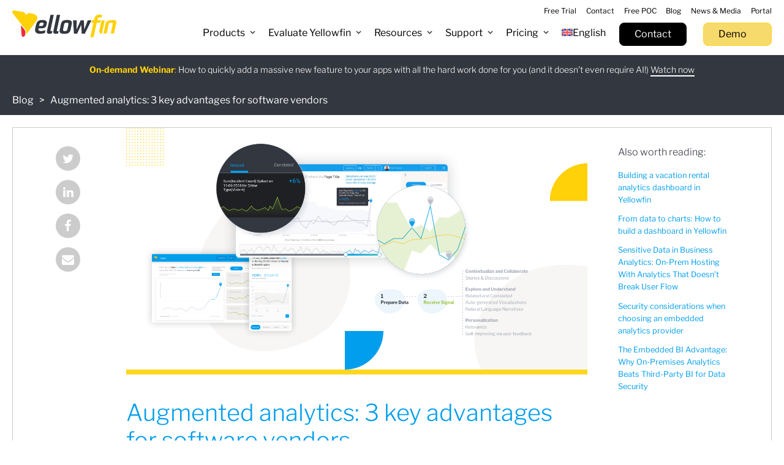

--- FILE ---
content_type: text/html; charset=UTF-8
request_url: https://www.yellowfinbi.com/blog/augmented-analytics-key-advantages-for-software-vendors
body_size: 65095
content:
<!DOCTYPE HTML>
<html lang="en-US">

<head><meta charset="UTF-8"><script>if(navigator.userAgent.match(/MSIE|Internet Explorer/i)||navigator.userAgent.match(/Trident\/7\..*?rv:11/i)){var href=document.location.href;if(!href.match(/[?&]nowprocket/)){if(href.indexOf("?")==-1){if(href.indexOf("#")==-1){document.location.href=href+"?nowprocket=1"}else{document.location.href=href.replace("#","?nowprocket=1#")}}else{if(href.indexOf("#")==-1){document.location.href=href+"&nowprocket=1"}else{document.location.href=href.replace("#","&nowprocket=1#")}}}}</script><script>(()=>{class RocketLazyLoadScripts{constructor(){this.v="2.0.4",this.userEvents=["keydown","keyup","mousedown","mouseup","mousemove","mouseover","mouseout","touchmove","touchstart","touchend","touchcancel","wheel","click","dblclick","input"],this.attributeEvents=["onblur","onclick","oncontextmenu","ondblclick","onfocus","onmousedown","onmouseenter","onmouseleave","onmousemove","onmouseout","onmouseover","onmouseup","onmousewheel","onscroll","onsubmit"]}async t(){this.i(),this.o(),/iP(ad|hone)/.test(navigator.userAgent)&&this.h(),this.u(),this.l(this),this.m(),this.k(this),this.p(this),this._(),await Promise.all([this.R(),this.L()]),this.lastBreath=Date.now(),this.S(this),this.P(),this.D(),this.O(),this.M(),await this.C(this.delayedScripts.normal),await this.C(this.delayedScripts.defer),await this.C(this.delayedScripts.async),await this.T(),await this.F(),await this.j(),await this.A(),window.dispatchEvent(new Event("rocket-allScriptsLoaded")),this.everythingLoaded=!0,this.lastTouchEnd&&await new Promise(t=>setTimeout(t,500-Date.now()+this.lastTouchEnd)),this.I(),this.H(),this.U(),this.W()}i(){this.CSPIssue=sessionStorage.getItem("rocketCSPIssue"),document.addEventListener("securitypolicyviolation",t=>{this.CSPIssue||"script-src-elem"!==t.violatedDirective||"data"!==t.blockedURI||(this.CSPIssue=!0,sessionStorage.setItem("rocketCSPIssue",!0))},{isRocket:!0})}o(){window.addEventListener("pageshow",t=>{this.persisted=t.persisted,this.realWindowLoadedFired=!0},{isRocket:!0}),window.addEventListener("pagehide",()=>{this.onFirstUserAction=null},{isRocket:!0})}h(){let t;function e(e){t=e}window.addEventListener("touchstart",e,{isRocket:!0}),window.addEventListener("touchend",function i(o){o.changedTouches[0]&&t.changedTouches[0]&&Math.abs(o.changedTouches[0].pageX-t.changedTouches[0].pageX)<10&&Math.abs(o.changedTouches[0].pageY-t.changedTouches[0].pageY)<10&&o.timeStamp-t.timeStamp<200&&(window.removeEventListener("touchstart",e,{isRocket:!0}),window.removeEventListener("touchend",i,{isRocket:!0}),"INPUT"===o.target.tagName&&"text"===o.target.type||(o.target.dispatchEvent(new TouchEvent("touchend",{target:o.target,bubbles:!0})),o.target.dispatchEvent(new MouseEvent("mouseover",{target:o.target,bubbles:!0})),o.target.dispatchEvent(new PointerEvent("click",{target:o.target,bubbles:!0,cancelable:!0,detail:1,clientX:o.changedTouches[0].clientX,clientY:o.changedTouches[0].clientY})),event.preventDefault()))},{isRocket:!0})}q(t){this.userActionTriggered||("mousemove"!==t.type||this.firstMousemoveIgnored?"keyup"===t.type||"mouseover"===t.type||"mouseout"===t.type||(this.userActionTriggered=!0,this.onFirstUserAction&&this.onFirstUserAction()):this.firstMousemoveIgnored=!0),"click"===t.type&&t.preventDefault(),t.stopPropagation(),t.stopImmediatePropagation(),"touchstart"===this.lastEvent&&"touchend"===t.type&&(this.lastTouchEnd=Date.now()),"click"===t.type&&(this.lastTouchEnd=0),this.lastEvent=t.type,t.composedPath&&t.composedPath()[0].getRootNode()instanceof ShadowRoot&&(t.rocketTarget=t.composedPath()[0]),this.savedUserEvents.push(t)}u(){this.savedUserEvents=[],this.userEventHandler=this.q.bind(this),this.userEvents.forEach(t=>window.addEventListener(t,this.userEventHandler,{passive:!1,isRocket:!0})),document.addEventListener("visibilitychange",this.userEventHandler,{isRocket:!0})}U(){this.userEvents.forEach(t=>window.removeEventListener(t,this.userEventHandler,{passive:!1,isRocket:!0})),document.removeEventListener("visibilitychange",this.userEventHandler,{isRocket:!0}),this.savedUserEvents.forEach(t=>{(t.rocketTarget||t.target).dispatchEvent(new window[t.constructor.name](t.type,t))})}m(){const t="return false",e=Array.from(this.attributeEvents,t=>"data-rocket-"+t),i="["+this.attributeEvents.join("],[")+"]",o="[data-rocket-"+this.attributeEvents.join("],[data-rocket-")+"]",s=(e,i,o)=>{o&&o!==t&&(e.setAttribute("data-rocket-"+i,o),e["rocket"+i]=new Function("event",o),e.setAttribute(i,t))};new MutationObserver(t=>{for(const n of t)"attributes"===n.type&&(n.attributeName.startsWith("data-rocket-")||this.everythingLoaded?n.attributeName.startsWith("data-rocket-")&&this.everythingLoaded&&this.N(n.target,n.attributeName.substring(12)):s(n.target,n.attributeName,n.target.getAttribute(n.attributeName))),"childList"===n.type&&n.addedNodes.forEach(t=>{if(t.nodeType===Node.ELEMENT_NODE)if(this.everythingLoaded)for(const i of[t,...t.querySelectorAll(o)])for(const t of i.getAttributeNames())e.includes(t)&&this.N(i,t.substring(12));else for(const e of[t,...t.querySelectorAll(i)])for(const t of e.getAttributeNames())this.attributeEvents.includes(t)&&s(e,t,e.getAttribute(t))})}).observe(document,{subtree:!0,childList:!0,attributeFilter:[...this.attributeEvents,...e]})}I(){this.attributeEvents.forEach(t=>{document.querySelectorAll("[data-rocket-"+t+"]").forEach(e=>{this.N(e,t)})})}N(t,e){const i=t.getAttribute("data-rocket-"+e);i&&(t.setAttribute(e,i),t.removeAttribute("data-rocket-"+e))}k(t){Object.defineProperty(HTMLElement.prototype,"onclick",{get(){return this.rocketonclick||null},set(e){this.rocketonclick=e,this.setAttribute(t.everythingLoaded?"onclick":"data-rocket-onclick","this.rocketonclick(event)")}})}S(t){function e(e,i){let o=e[i];e[i]=null,Object.defineProperty(e,i,{get:()=>o,set(s){t.everythingLoaded?o=s:e["rocket"+i]=o=s}})}e(document,"onreadystatechange"),e(window,"onload"),e(window,"onpageshow");try{Object.defineProperty(document,"readyState",{get:()=>t.rocketReadyState,set(e){t.rocketReadyState=e},configurable:!0}),document.readyState="loading"}catch(t){console.log("WPRocket DJE readyState conflict, bypassing")}}l(t){this.originalAddEventListener=EventTarget.prototype.addEventListener,this.originalRemoveEventListener=EventTarget.prototype.removeEventListener,this.savedEventListeners=[],EventTarget.prototype.addEventListener=function(e,i,o){o&&o.isRocket||!t.B(e,this)&&!t.userEvents.includes(e)||t.B(e,this)&&!t.userActionTriggered||e.startsWith("rocket-")||t.everythingLoaded?t.originalAddEventListener.call(this,e,i,o):(t.savedEventListeners.push({target:this,remove:!1,type:e,func:i,options:o}),"mouseenter"!==e&&"mouseleave"!==e||t.originalAddEventListener.call(this,e,t.savedUserEvents.push,o))},EventTarget.prototype.removeEventListener=function(e,i,o){o&&o.isRocket||!t.B(e,this)&&!t.userEvents.includes(e)||t.B(e,this)&&!t.userActionTriggered||e.startsWith("rocket-")||t.everythingLoaded?t.originalRemoveEventListener.call(this,e,i,o):t.savedEventListeners.push({target:this,remove:!0,type:e,func:i,options:o})}}J(t,e){this.savedEventListeners=this.savedEventListeners.filter(i=>{let o=i.type,s=i.target||window;return e!==o||t!==s||(this.B(o,s)&&(i.type="rocket-"+o),this.$(i),!1)})}H(){EventTarget.prototype.addEventListener=this.originalAddEventListener,EventTarget.prototype.removeEventListener=this.originalRemoveEventListener,this.savedEventListeners.forEach(t=>this.$(t))}$(t){t.remove?this.originalRemoveEventListener.call(t.target,t.type,t.func,t.options):this.originalAddEventListener.call(t.target,t.type,t.func,t.options)}p(t){let e;function i(e){return t.everythingLoaded?e:e.split(" ").map(t=>"load"===t||t.startsWith("load.")?"rocket-jquery-load":t).join(" ")}function o(o){function s(e){const s=o.fn[e];o.fn[e]=o.fn.init.prototype[e]=function(){return this[0]===window&&t.userActionTriggered&&("string"==typeof arguments[0]||arguments[0]instanceof String?arguments[0]=i(arguments[0]):"object"==typeof arguments[0]&&Object.keys(arguments[0]).forEach(t=>{const e=arguments[0][t];delete arguments[0][t],arguments[0][i(t)]=e})),s.apply(this,arguments),this}}if(o&&o.fn&&!t.allJQueries.includes(o)){const e={DOMContentLoaded:[],"rocket-DOMContentLoaded":[]};for(const t in e)document.addEventListener(t,()=>{e[t].forEach(t=>t())},{isRocket:!0});o.fn.ready=o.fn.init.prototype.ready=function(i){function s(){parseInt(o.fn.jquery)>2?setTimeout(()=>i.bind(document)(o)):i.bind(document)(o)}return"function"==typeof i&&(t.realDomReadyFired?!t.userActionTriggered||t.fauxDomReadyFired?s():e["rocket-DOMContentLoaded"].push(s):e.DOMContentLoaded.push(s)),o([])},s("on"),s("one"),s("off"),t.allJQueries.push(o)}e=o}t.allJQueries=[],o(window.jQuery),Object.defineProperty(window,"jQuery",{get:()=>e,set(t){o(t)}})}P(){const t=new Map;document.write=document.writeln=function(e){const i=document.currentScript,o=document.createRange(),s=i.parentElement;let n=t.get(i);void 0===n&&(n=i.nextSibling,t.set(i,n));const c=document.createDocumentFragment();o.setStart(c,0),c.appendChild(o.createContextualFragment(e)),s.insertBefore(c,n)}}async R(){return new Promise(t=>{this.userActionTriggered?t():this.onFirstUserAction=t})}async L(){return new Promise(t=>{document.addEventListener("DOMContentLoaded",()=>{this.realDomReadyFired=!0,t()},{isRocket:!0})})}async j(){return this.realWindowLoadedFired?Promise.resolve():new Promise(t=>{window.addEventListener("load",t,{isRocket:!0})})}M(){this.pendingScripts=[];this.scriptsMutationObserver=new MutationObserver(t=>{for(const e of t)e.addedNodes.forEach(t=>{"SCRIPT"!==t.tagName||t.noModule||t.isWPRocket||this.pendingScripts.push({script:t,promise:new Promise(e=>{const i=()=>{const i=this.pendingScripts.findIndex(e=>e.script===t);i>=0&&this.pendingScripts.splice(i,1),e()};t.addEventListener("load",i,{isRocket:!0}),t.addEventListener("error",i,{isRocket:!0}),setTimeout(i,1e3)})})})}),this.scriptsMutationObserver.observe(document,{childList:!0,subtree:!0})}async F(){await this.X(),this.pendingScripts.length?(await this.pendingScripts[0].promise,await this.F()):this.scriptsMutationObserver.disconnect()}D(){this.delayedScripts={normal:[],async:[],defer:[]},document.querySelectorAll("script[type$=rocketlazyloadscript]").forEach(t=>{t.hasAttribute("data-rocket-src")?t.hasAttribute("async")&&!1!==t.async?this.delayedScripts.async.push(t):t.hasAttribute("defer")&&!1!==t.defer||"module"===t.getAttribute("data-rocket-type")?this.delayedScripts.defer.push(t):this.delayedScripts.normal.push(t):this.delayedScripts.normal.push(t)})}async _(){await this.L();let t=[];document.querySelectorAll("script[type$=rocketlazyloadscript][data-rocket-src]").forEach(e=>{let i=e.getAttribute("data-rocket-src");if(i&&!i.startsWith("data:")){i.startsWith("//")&&(i=location.protocol+i);try{const o=new URL(i).origin;o!==location.origin&&t.push({src:o,crossOrigin:e.crossOrigin||"module"===e.getAttribute("data-rocket-type")})}catch(t){}}}),t=[...new Map(t.map(t=>[JSON.stringify(t),t])).values()],this.Y(t,"preconnect")}async G(t){if(await this.K(),!0!==t.noModule||!("noModule"in HTMLScriptElement.prototype))return new Promise(e=>{let i;function o(){(i||t).setAttribute("data-rocket-status","executed"),e()}try{if(navigator.userAgent.includes("Firefox/")||""===navigator.vendor||this.CSPIssue)i=document.createElement("script"),[...t.attributes].forEach(t=>{let e=t.nodeName;"type"!==e&&("data-rocket-type"===e&&(e="type"),"data-rocket-src"===e&&(e="src"),i.setAttribute(e,t.nodeValue))}),t.text&&(i.text=t.text),t.nonce&&(i.nonce=t.nonce),i.hasAttribute("src")?(i.addEventListener("load",o,{isRocket:!0}),i.addEventListener("error",()=>{i.setAttribute("data-rocket-status","failed-network"),e()},{isRocket:!0}),setTimeout(()=>{i.isConnected||e()},1)):(i.text=t.text,o()),i.isWPRocket=!0,t.parentNode.replaceChild(i,t);else{const i=t.getAttribute("data-rocket-type"),s=t.getAttribute("data-rocket-src");i?(t.type=i,t.removeAttribute("data-rocket-type")):t.removeAttribute("type"),t.addEventListener("load",o,{isRocket:!0}),t.addEventListener("error",i=>{this.CSPIssue&&i.target.src.startsWith("data:")?(console.log("WPRocket: CSP fallback activated"),t.removeAttribute("src"),this.G(t).then(e)):(t.setAttribute("data-rocket-status","failed-network"),e())},{isRocket:!0}),s?(t.fetchPriority="high",t.removeAttribute("data-rocket-src"),t.src=s):t.src="data:text/javascript;base64,"+window.btoa(unescape(encodeURIComponent(t.text)))}}catch(i){t.setAttribute("data-rocket-status","failed-transform"),e()}});t.setAttribute("data-rocket-status","skipped")}async C(t){const e=t.shift();return e?(e.isConnected&&await this.G(e),this.C(t)):Promise.resolve()}O(){this.Y([...this.delayedScripts.normal,...this.delayedScripts.defer,...this.delayedScripts.async],"preload")}Y(t,e){this.trash=this.trash||[];let i=!0;var o=document.createDocumentFragment();t.forEach(t=>{const s=t.getAttribute&&t.getAttribute("data-rocket-src")||t.src;if(s&&!s.startsWith("data:")){const n=document.createElement("link");n.href=s,n.rel=e,"preconnect"!==e&&(n.as="script",n.fetchPriority=i?"high":"low"),t.getAttribute&&"module"===t.getAttribute("data-rocket-type")&&(n.crossOrigin=!0),t.crossOrigin&&(n.crossOrigin=t.crossOrigin),t.integrity&&(n.integrity=t.integrity),t.nonce&&(n.nonce=t.nonce),o.appendChild(n),this.trash.push(n),i=!1}}),document.head.appendChild(o)}W(){this.trash.forEach(t=>t.remove())}async T(){try{document.readyState="interactive"}catch(t){}this.fauxDomReadyFired=!0;try{await this.K(),this.J(document,"readystatechange"),document.dispatchEvent(new Event("rocket-readystatechange")),await this.K(),document.rocketonreadystatechange&&document.rocketonreadystatechange(),await this.K(),this.J(document,"DOMContentLoaded"),document.dispatchEvent(new Event("rocket-DOMContentLoaded")),await this.K(),this.J(window,"DOMContentLoaded"),window.dispatchEvent(new Event("rocket-DOMContentLoaded"))}catch(t){console.error(t)}}async A(){try{document.readyState="complete"}catch(t){}try{await this.K(),this.J(document,"readystatechange"),document.dispatchEvent(new Event("rocket-readystatechange")),await this.K(),document.rocketonreadystatechange&&document.rocketonreadystatechange(),await this.K(),this.J(window,"load"),window.dispatchEvent(new Event("rocket-load")),await this.K(),window.rocketonload&&window.rocketonload(),await this.K(),this.allJQueries.forEach(t=>t(window).trigger("rocket-jquery-load")),await this.K(),this.J(window,"pageshow");const t=new Event("rocket-pageshow");t.persisted=this.persisted,window.dispatchEvent(t),await this.K(),window.rocketonpageshow&&window.rocketonpageshow({persisted:this.persisted})}catch(t){console.error(t)}}async K(){Date.now()-this.lastBreath>45&&(await this.X(),this.lastBreath=Date.now())}async X(){return document.hidden?new Promise(t=>setTimeout(t)):new Promise(t=>requestAnimationFrame(t))}B(t,e){return e===document&&"readystatechange"===t||(e===document&&"DOMContentLoaded"===t||(e===window&&"DOMContentLoaded"===t||(e===window&&"load"===t||e===window&&"pageshow"===t)))}static run(){(new RocketLazyLoadScripts).t()}}RocketLazyLoadScripts.run()})();</script>

	

	<meta http-equiv="X-UA-Compatible" content="IE=edge,chrome=1">

	<title>Yellowfin BI | Augmented analytics: 3 key advantages for vendors</title>
<link data-rocket-prefetch href="https://www.googletagmanager.com" rel="dns-prefetch">
<link data-rocket-prefetch href="https://packages.arlocdn.net" rel="dns-prefetch">
<link data-rocket-prefetch href="https://yellowfin-cdn.yellowfinbi.com" rel="dns-prefetch">
<link data-rocket-prefetch href="https://maxcdn.bootstrapcdn.com" rel="dns-prefetch">
<link data-rocket-prefetch href="https://use.typekit.net" rel="dns-prefetch">
<link data-rocket-prefetch href="https://ajax.googleapis.com" rel="dns-prefetch">
<link data-rocket-prefetch href="https://connect.arlocdn.net" rel="dns-prefetch">
<link data-rocket-prefetch href="https://a.omappapi.com" rel="dns-prefetch">
<link data-rocket-prefetch href="https://ajax.aspnetcdn.com" rel="dns-prefetch">
<link data-rocket-prefetch href="https://js.zi-scripts.com" rel="dns-prefetch">
<link crossorigin data-rocket-preload as="font" href="https://www.yellowfinbi.com/assets/themes/yellowfin/assets/fonts/jizDREVItHgc8qDIbSTKq4XkRiUf2zc.woff2" rel="preload">
<style id="wpr-usedcss">img:is([sizes=auto i],[sizes^="auto," i]){contain-intrinsic-size:3000px 1500px}:where(.wp-block-button__link){border-radius:9999px;box-shadow:none;padding:calc(.667em + 2px) calc(1.333em + 2px);text-decoration:none}:root :where(.wp-block-button .wp-block-button__link.is-style-outline),:root :where(.wp-block-button.is-style-outline>.wp-block-button__link){border:2px solid;padding:.667em 1.333em}:root :where(.wp-block-button .wp-block-button__link.is-style-outline:not(.has-text-color)),:root :where(.wp-block-button.is-style-outline>.wp-block-button__link:not(.has-text-color)){color:currentColor}:root :where(.wp-block-button .wp-block-button__link.is-style-outline:not(.has-background)),:root :where(.wp-block-button.is-style-outline>.wp-block-button__link:not(.has-background)){background-color:initial;background-image:none}:where(.wp-block-calendar table:not(.has-background) th){background:#ddd}:where(.wp-block-columns){margin-bottom:1.75em}:where(.wp-block-columns.has-background){padding:1.25em 2.375em}:where(.wp-block-post-comments input[type=submit]){border:none}:where(.wp-block-cover-image:not(.has-text-color)),:where(.wp-block-cover:not(.has-text-color)){color:#fff}:where(.wp-block-cover-image.is-light:not(.has-text-color)),:where(.wp-block-cover.is-light:not(.has-text-color)){color:#000}:root :where(.wp-block-cover h1:not(.has-text-color)),:root :where(.wp-block-cover h2:not(.has-text-color)),:root :where(.wp-block-cover h3:not(.has-text-color)),:root :where(.wp-block-cover h4:not(.has-text-color)),:root :where(.wp-block-cover h5:not(.has-text-color)),:root :where(.wp-block-cover h6:not(.has-text-color)),:root :where(.wp-block-cover p:not(.has-text-color)){color:inherit}:where(.wp-block-file){margin-bottom:1.5em}:where(.wp-block-file__button){border-radius:2em;display:inline-block;padding:.5em 1em}:where(.wp-block-file__button):where(a):active,:where(.wp-block-file__button):where(a):focus,:where(.wp-block-file__button):where(a):hover,:where(.wp-block-file__button):where(a):visited{box-shadow:none;color:#fff;opacity:.85;text-decoration:none}:where(.wp-block-form-input__input){font-size:1em;margin-bottom:.5em;padding:0 .5em}:where(.wp-block-form-input__input)[type=date],:where(.wp-block-form-input__input)[type=datetime-local],:where(.wp-block-form-input__input)[type=datetime],:where(.wp-block-form-input__input)[type=email],:where(.wp-block-form-input__input)[type=month],:where(.wp-block-form-input__input)[type=number],:where(.wp-block-form-input__input)[type=password],:where(.wp-block-form-input__input)[type=search],:where(.wp-block-form-input__input)[type=tel],:where(.wp-block-form-input__input)[type=text],:where(.wp-block-form-input__input)[type=time],:where(.wp-block-form-input__input)[type=url],:where(.wp-block-form-input__input)[type=week]{border-style:solid;border-width:1px;line-height:2;min-height:2em}:where(.wp-block-group.wp-block-group-is-layout-constrained){position:relative}:root :where(.wp-block-image.is-style-rounded img,.wp-block-image .is-style-rounded img){border-radius:9999px}:where(.wp-block-latest-comments:not([style*=line-height] .wp-block-latest-comments__comment)){line-height:1.1}:where(.wp-block-latest-comments:not([style*=line-height] .wp-block-latest-comments__comment-excerpt p)){line-height:1.8}:root :where(.wp-block-latest-posts.is-grid){padding:0}:root :where(.wp-block-latest-posts.wp-block-latest-posts__list){padding-left:0}ol,ul{box-sizing:border-box}:root :where(.wp-block-list.has-background){padding:1.25em 2.375em}:where(.wp-block-navigation.has-background .wp-block-navigation-item a:not(.wp-element-button)),:where(.wp-block-navigation.has-background .wp-block-navigation-submenu a:not(.wp-element-button)){padding:.5em 1em}:where(.wp-block-navigation .wp-block-navigation__submenu-container .wp-block-navigation-item a:not(.wp-element-button)),:where(.wp-block-navigation .wp-block-navigation__submenu-container .wp-block-navigation-submenu a:not(.wp-element-button)),:where(.wp-block-navigation .wp-block-navigation__submenu-container .wp-block-navigation-submenu button.wp-block-navigation-item__content),:where(.wp-block-navigation .wp-block-navigation__submenu-container .wp-block-pages-list__item button.wp-block-navigation-item__content){padding:.5em 1em}:root :where(p.has-background){padding:1.25em 2.375em}:where(p.has-text-color:not(.has-link-color)) a{color:inherit}:where(.wp-block-post-comments-form input:not([type=submit])),:where(.wp-block-post-comments-form textarea){border:1px solid #949494;font-family:inherit;font-size:1em}:where(.wp-block-post-comments-form input:where(:not([type=submit]):not([type=checkbox]))),:where(.wp-block-post-comments-form textarea){padding:calc(.667em + 2px)}:where(.wp-block-post-excerpt){box-sizing:border-box;margin-bottom:var(--wp--style--block-gap);margin-top:var(--wp--style--block-gap)}:where(.wp-block-preformatted.has-background){padding:1.25em 2.375em}:where(.wp-block-search__button){border:1px solid #ccc;padding:6px 10px}:where(.wp-block-search__input){appearance:none;border:1px solid #949494;flex-grow:1;font-family:inherit;font-size:inherit;font-style:inherit;font-weight:inherit;letter-spacing:inherit;line-height:inherit;margin-left:0;margin-right:0;min-width:3rem;padding:8px;text-decoration:unset!important;text-transform:inherit}:where(.wp-block-search__button-inside .wp-block-search__inside-wrapper){background-color:#fff;border:1px solid #949494;box-sizing:border-box;padding:4px}:where(.wp-block-search__button-inside .wp-block-search__inside-wrapper) .wp-block-search__input{border:none;border-radius:0;padding:0 4px}:where(.wp-block-search__button-inside .wp-block-search__inside-wrapper) .wp-block-search__input:focus{outline:0}:where(.wp-block-search__button-inside .wp-block-search__inside-wrapper) :where(.wp-block-search__button){padding:4px 8px}:root :where(.wp-block-separator.is-style-dots){height:auto;line-height:1;text-align:center}:root :where(.wp-block-separator.is-style-dots):before{color:currentColor;content:"···";font-family:serif;font-size:1.5em;letter-spacing:2em;padding-left:2em}:root :where(.wp-block-site-logo.is-style-rounded){border-radius:9999px}:where(.wp-block-social-links:not(.is-style-logos-only)) .wp-social-link{background-color:#f0f0f0;color:#444}:where(.wp-block-social-links:not(.is-style-logos-only)) .wp-social-link-amazon{background-color:#f90;color:#fff}:where(.wp-block-social-links:not(.is-style-logos-only)) .wp-social-link-bandcamp{background-color:#1ea0c3;color:#fff}:where(.wp-block-social-links:not(.is-style-logos-only)) .wp-social-link-behance{background-color:#0757fe;color:#fff}:where(.wp-block-social-links:not(.is-style-logos-only)) .wp-social-link-bluesky{background-color:#0a7aff;color:#fff}:where(.wp-block-social-links:not(.is-style-logos-only)) .wp-social-link-codepen{background-color:#1e1f26;color:#fff}:where(.wp-block-social-links:not(.is-style-logos-only)) .wp-social-link-deviantart{background-color:#02e49b;color:#fff}:where(.wp-block-social-links:not(.is-style-logos-only)) .wp-social-link-discord{background-color:#5865f2;color:#fff}:where(.wp-block-social-links:not(.is-style-logos-only)) .wp-social-link-dribbble{background-color:#e94c89;color:#fff}:where(.wp-block-social-links:not(.is-style-logos-only)) .wp-social-link-dropbox{background-color:#4280ff;color:#fff}:where(.wp-block-social-links:not(.is-style-logos-only)) .wp-social-link-etsy{background-color:#f45800;color:#fff}:where(.wp-block-social-links:not(.is-style-logos-only)) .wp-social-link-facebook{background-color:#0866ff;color:#fff}:where(.wp-block-social-links:not(.is-style-logos-only)) .wp-social-link-fivehundredpx{background-color:#000;color:#fff}:where(.wp-block-social-links:not(.is-style-logos-only)) .wp-social-link-flickr{background-color:#0461dd;color:#fff}:where(.wp-block-social-links:not(.is-style-logos-only)) .wp-social-link-foursquare{background-color:#e65678;color:#fff}:where(.wp-block-social-links:not(.is-style-logos-only)) .wp-social-link-github{background-color:#24292d;color:#fff}:where(.wp-block-social-links:not(.is-style-logos-only)) .wp-social-link-goodreads{background-color:#eceadd;color:#382110}:where(.wp-block-social-links:not(.is-style-logos-only)) .wp-social-link-google{background-color:#ea4434;color:#fff}:where(.wp-block-social-links:not(.is-style-logos-only)) .wp-social-link-gravatar{background-color:#1d4fc4;color:#fff}:where(.wp-block-social-links:not(.is-style-logos-only)) .wp-social-link-instagram{background-color:#f00075;color:#fff}:where(.wp-block-social-links:not(.is-style-logos-only)) .wp-social-link-lastfm{background-color:#e21b24;color:#fff}:where(.wp-block-social-links:not(.is-style-logos-only)) .wp-social-link-linkedin{background-color:#0d66c2;color:#fff}:where(.wp-block-social-links:not(.is-style-logos-only)) .wp-social-link-mastodon{background-color:#3288d4;color:#fff}:where(.wp-block-social-links:not(.is-style-logos-only)) .wp-social-link-medium{background-color:#000;color:#fff}:where(.wp-block-social-links:not(.is-style-logos-only)) .wp-social-link-meetup{background-color:#f6405f;color:#fff}:where(.wp-block-social-links:not(.is-style-logos-only)) .wp-social-link-patreon{background-color:#000;color:#fff}:where(.wp-block-social-links:not(.is-style-logos-only)) .wp-social-link-pinterest{background-color:#e60122;color:#fff}:where(.wp-block-social-links:not(.is-style-logos-only)) .wp-social-link-pocket{background-color:#ef4155;color:#fff}:where(.wp-block-social-links:not(.is-style-logos-only)) .wp-social-link-reddit{background-color:#ff4500;color:#fff}:where(.wp-block-social-links:not(.is-style-logos-only)) .wp-social-link-skype{background-color:#0478d7;color:#fff}:where(.wp-block-social-links:not(.is-style-logos-only)) .wp-social-link-snapchat{background-color:#fefc00;color:#fff;stroke:#000}:where(.wp-block-social-links:not(.is-style-logos-only)) .wp-social-link-soundcloud{background-color:#ff5600;color:#fff}:where(.wp-block-social-links:not(.is-style-logos-only)) .wp-social-link-spotify{background-color:#1bd760;color:#fff}:where(.wp-block-social-links:not(.is-style-logos-only)) .wp-social-link-telegram{background-color:#2aabee;color:#fff}:where(.wp-block-social-links:not(.is-style-logos-only)) .wp-social-link-threads{background-color:#000;color:#fff}:where(.wp-block-social-links:not(.is-style-logos-only)) .wp-social-link-tiktok{background-color:#000;color:#fff}:where(.wp-block-social-links:not(.is-style-logos-only)) .wp-social-link-tumblr{background-color:#011835;color:#fff}:where(.wp-block-social-links:not(.is-style-logos-only)) .wp-social-link-twitch{background-color:#6440a4;color:#fff}:where(.wp-block-social-links:not(.is-style-logos-only)) .wp-social-link-twitter{background-color:#1da1f2;color:#fff}:where(.wp-block-social-links:not(.is-style-logos-only)) .wp-social-link-vimeo{background-color:#1eb7ea;color:#fff}:where(.wp-block-social-links:not(.is-style-logos-only)) .wp-social-link-vk{background-color:#4680c2;color:#fff}:where(.wp-block-social-links:not(.is-style-logos-only)) .wp-social-link-wordpress{background-color:#3499cd;color:#fff}:where(.wp-block-social-links:not(.is-style-logos-only)) .wp-social-link-whatsapp{background-color:#25d366;color:#fff}:where(.wp-block-social-links:not(.is-style-logos-only)) .wp-social-link-x{background-color:#000;color:#fff}:where(.wp-block-social-links:not(.is-style-logos-only)) .wp-social-link-yelp{background-color:#d32422;color:#fff}:where(.wp-block-social-links:not(.is-style-logos-only)) .wp-social-link-youtube{background-color:red;color:#fff}:where(.wp-block-social-links.is-style-logos-only) .wp-social-link{background:0 0}:where(.wp-block-social-links.is-style-logos-only) .wp-social-link svg{height:1.25em;width:1.25em}:where(.wp-block-social-links.is-style-logos-only) .wp-social-link-amazon{color:#f90}:where(.wp-block-social-links.is-style-logos-only) .wp-social-link-bandcamp{color:#1ea0c3}:where(.wp-block-social-links.is-style-logos-only) .wp-social-link-behance{color:#0757fe}:where(.wp-block-social-links.is-style-logos-only) .wp-social-link-bluesky{color:#0a7aff}:where(.wp-block-social-links.is-style-logos-only) .wp-social-link-codepen{color:#1e1f26}:where(.wp-block-social-links.is-style-logos-only) .wp-social-link-deviantart{color:#02e49b}:where(.wp-block-social-links.is-style-logos-only) .wp-social-link-discord{color:#5865f2}:where(.wp-block-social-links.is-style-logos-only) .wp-social-link-dribbble{color:#e94c89}:where(.wp-block-social-links.is-style-logos-only) .wp-social-link-dropbox{color:#4280ff}:where(.wp-block-social-links.is-style-logos-only) .wp-social-link-etsy{color:#f45800}:where(.wp-block-social-links.is-style-logos-only) .wp-social-link-facebook{color:#0866ff}:where(.wp-block-social-links.is-style-logos-only) .wp-social-link-fivehundredpx{color:#000}:where(.wp-block-social-links.is-style-logos-only) .wp-social-link-flickr{color:#0461dd}:where(.wp-block-social-links.is-style-logos-only) .wp-social-link-foursquare{color:#e65678}:where(.wp-block-social-links.is-style-logos-only) .wp-social-link-github{color:#24292d}:where(.wp-block-social-links.is-style-logos-only) .wp-social-link-goodreads{color:#382110}:where(.wp-block-social-links.is-style-logos-only) .wp-social-link-google{color:#ea4434}:where(.wp-block-social-links.is-style-logos-only) .wp-social-link-gravatar{color:#1d4fc4}:where(.wp-block-social-links.is-style-logos-only) .wp-social-link-instagram{color:#f00075}:where(.wp-block-social-links.is-style-logos-only) .wp-social-link-lastfm{color:#e21b24}:where(.wp-block-social-links.is-style-logos-only) .wp-social-link-linkedin{color:#0d66c2}:where(.wp-block-social-links.is-style-logos-only) .wp-social-link-mastodon{color:#3288d4}:where(.wp-block-social-links.is-style-logos-only) .wp-social-link-medium{color:#000}:where(.wp-block-social-links.is-style-logos-only) .wp-social-link-meetup{color:#f6405f}:where(.wp-block-social-links.is-style-logos-only) .wp-social-link-patreon{color:#000}:where(.wp-block-social-links.is-style-logos-only) .wp-social-link-pinterest{color:#e60122}:where(.wp-block-social-links.is-style-logos-only) .wp-social-link-pocket{color:#ef4155}:where(.wp-block-social-links.is-style-logos-only) .wp-social-link-reddit{color:#ff4500}:where(.wp-block-social-links.is-style-logos-only) .wp-social-link-skype{color:#0478d7}:where(.wp-block-social-links.is-style-logos-only) .wp-social-link-snapchat{color:#fff;stroke:#000}:where(.wp-block-social-links.is-style-logos-only) .wp-social-link-soundcloud{color:#ff5600}:where(.wp-block-social-links.is-style-logos-only) .wp-social-link-spotify{color:#1bd760}:where(.wp-block-social-links.is-style-logos-only) .wp-social-link-telegram{color:#2aabee}:where(.wp-block-social-links.is-style-logos-only) .wp-social-link-threads{color:#000}:where(.wp-block-social-links.is-style-logos-only) .wp-social-link-tiktok{color:#000}:where(.wp-block-social-links.is-style-logos-only) .wp-social-link-tumblr{color:#011835}:where(.wp-block-social-links.is-style-logos-only) .wp-social-link-twitch{color:#6440a4}:where(.wp-block-social-links.is-style-logos-only) .wp-social-link-twitter{color:#1da1f2}:where(.wp-block-social-links.is-style-logos-only) .wp-social-link-vimeo{color:#1eb7ea}:where(.wp-block-social-links.is-style-logos-only) .wp-social-link-vk{color:#4680c2}:where(.wp-block-social-links.is-style-logos-only) .wp-social-link-whatsapp{color:#25d366}:where(.wp-block-social-links.is-style-logos-only) .wp-social-link-wordpress{color:#3499cd}:where(.wp-block-social-links.is-style-logos-only) .wp-social-link-x{color:#000}:where(.wp-block-social-links.is-style-logos-only) .wp-social-link-yelp{color:#d32422}:where(.wp-block-social-links.is-style-logos-only) .wp-social-link-youtube{color:red}:root :where(.wp-block-social-links .wp-social-link a){padding:.25em}:root :where(.wp-block-social-links.is-style-logos-only .wp-social-link a){padding:0}:root :where(.wp-block-social-links.is-style-pill-shape .wp-social-link a){padding-left:.6666666667em;padding-right:.6666666667em}:root :where(.wp-block-tag-cloud.is-style-outline){display:flex;flex-wrap:wrap;gap:1ch}:root :where(.wp-block-tag-cloud.is-style-outline a){border:1px solid;font-size:unset!important;margin-right:0;padding:1ch 2ch;text-decoration:none!important}:root :where(.wp-block-table-of-contents){box-sizing:border-box}:where(.wp-block-term-description){box-sizing:border-box;margin-bottom:var(--wp--style--block-gap);margin-top:var(--wp--style--block-gap)}:where(pre.wp-block-verse){font-family:inherit}:root{--wp-block-synced-color:#7a00df;--wp-block-synced-color--rgb:122,0,223;--wp-bound-block-color:var(--wp-block-synced-color);--wp-editor-canvas-background:#ddd;--wp-admin-theme-color:#007cba;--wp-admin-theme-color--rgb:0,124,186;--wp-admin-theme-color-darker-10:#006ba1;--wp-admin-theme-color-darker-10--rgb:0,107,160.5;--wp-admin-theme-color-darker-20:#005a87;--wp-admin-theme-color-darker-20--rgb:0,90,135;--wp-admin-border-width-focus:2px}@media (min-resolution:192dpi){:root{--wp-admin-border-width-focus:1.5px}}:root{--wp--preset--font-size--normal:16px;--wp--preset--font-size--huge:42px}html :where(.has-border-color){border-style:solid}html :where([style*=border-top-color]){border-top-style:solid}html :where([style*=border-right-color]){border-right-style:solid}html :where([style*=border-bottom-color]){border-bottom-style:solid}html :where([style*=border-left-color]){border-left-style:solid}html :where([style*=border-width]){border-style:solid}html :where([style*=border-top-width]){border-top-style:solid}html :where([style*=border-right-width]){border-right-style:solid}html :where([style*=border-bottom-width]){border-bottom-style:solid}html :where([style*=border-left-width]){border-left-style:solid}html :where(img[class*=wp-image-]){height:auto;max-width:100%}:where(figure){margin:0 0 1em}html :where(.is-position-sticky){--wp-admin--admin-bar--position-offset:var(--wp-admin--admin-bar--height,0px)}@media screen and (max-width:600px){html :where(.is-position-sticky){--wp-admin--admin-bar--position-offset:0px}}:root{--wp--preset--aspect-ratio--square:1;--wp--preset--aspect-ratio--4-3:4/3;--wp--preset--aspect-ratio--3-4:3/4;--wp--preset--aspect-ratio--3-2:3/2;--wp--preset--aspect-ratio--2-3:2/3;--wp--preset--aspect-ratio--16-9:16/9;--wp--preset--aspect-ratio--9-16:9/16;--wp--preset--color--black:#000000;--wp--preset--color--cyan-bluish-gray:#abb8c3;--wp--preset--color--white:#ffffff;--wp--preset--color--pale-pink:#f78da7;--wp--preset--color--vivid-red:#cf2e2e;--wp--preset--color--luminous-vivid-orange:#ff6900;--wp--preset--color--luminous-vivid-amber:#fcb900;--wp--preset--color--light-green-cyan:#7bdcb5;--wp--preset--color--vivid-green-cyan:#00d084;--wp--preset--color--pale-cyan-blue:#8ed1fc;--wp--preset--color--vivid-cyan-blue:#0693e3;--wp--preset--color--vivid-purple:#9b51e0;--wp--preset--gradient--vivid-cyan-blue-to-vivid-purple:linear-gradient(135deg,rgb(6, 147, 227) 0%,rgb(155, 81, 224) 100%);--wp--preset--gradient--light-green-cyan-to-vivid-green-cyan:linear-gradient(135deg,rgb(122, 220, 180) 0%,rgb(0, 208, 130) 100%);--wp--preset--gradient--luminous-vivid-amber-to-luminous-vivid-orange:linear-gradient(135deg,rgb(252, 185, 0) 0%,rgb(255, 105, 0) 100%);--wp--preset--gradient--luminous-vivid-orange-to-vivid-red:linear-gradient(135deg,rgb(255, 105, 0) 0%,rgb(207, 46, 46) 100%);--wp--preset--gradient--very-light-gray-to-cyan-bluish-gray:linear-gradient(135deg,rgb(238, 238, 238) 0%,rgb(169, 184, 195) 100%);--wp--preset--gradient--cool-to-warm-spectrum:linear-gradient(135deg,rgb(74, 234, 220) 0%,rgb(151, 120, 209) 20%,rgb(207, 42, 186) 40%,rgb(238, 44, 130) 60%,rgb(251, 105, 98) 80%,rgb(254, 248, 76) 100%);--wp--preset--gradient--blush-light-purple:linear-gradient(135deg,rgb(255, 206, 236) 0%,rgb(152, 150, 240) 100%);--wp--preset--gradient--blush-bordeaux:linear-gradient(135deg,rgb(254, 205, 165) 0%,rgb(254, 45, 45) 50%,rgb(107, 0, 62) 100%);--wp--preset--gradient--luminous-dusk:linear-gradient(135deg,rgb(255, 203, 112) 0%,rgb(199, 81, 192) 50%,rgb(65, 88, 208) 100%);--wp--preset--gradient--pale-ocean:linear-gradient(135deg,rgb(255, 245, 203) 0%,rgb(182, 227, 212) 50%,rgb(51, 167, 181) 100%);--wp--preset--gradient--electric-grass:linear-gradient(135deg,rgb(202, 248, 128) 0%,rgb(113, 206, 126) 100%);--wp--preset--gradient--midnight:linear-gradient(135deg,rgb(2, 3, 129) 0%,rgb(40, 116, 252) 100%);--wp--preset--font-size--small:13px;--wp--preset--font-size--medium:20px;--wp--preset--font-size--large:36px;--wp--preset--font-size--x-large:42px;--wp--preset--spacing--20:0.44rem;--wp--preset--spacing--30:0.67rem;--wp--preset--spacing--40:1rem;--wp--preset--spacing--50:1.5rem;--wp--preset--spacing--60:2.25rem;--wp--preset--spacing--70:3.38rem;--wp--preset--spacing--80:5.06rem;--wp--preset--shadow--natural:6px 6px 9px rgba(0, 0, 0, .2);--wp--preset--shadow--deep:12px 12px 50px rgba(0, 0, 0, .4);--wp--preset--shadow--sharp:6px 6px 0px rgba(0, 0, 0, .2);--wp--preset--shadow--outlined:6px 6px 0px -3px rgb(255, 255, 255),6px 6px rgb(0, 0, 0);--wp--preset--shadow--crisp:6px 6px 0px rgb(0, 0, 0)}:where(.is-layout-flex){gap:.5em}:where(.is-layout-grid){gap:.5em}:where(.wp-block-columns.is-layout-flex){gap:2em}:where(.wp-block-columns.is-layout-grid){gap:2em}:where(.wp-block-post-template.is-layout-flex){gap:1.25em}:where(.wp-block-post-template.is-layout-grid){gap:1.25em}.hidden{display:none}#IderaForm .col{margin-bottom:16px}#IderaForm input,#IderaForm select,#IderaForm textarea{width:100%;margin:0;color:#000000de;outline:0;padding:10px 16px;resize:vertical;border:1px solid #22242626;background:#fff}#IderaForm input[type=checkbox]{width:auto}#IderaForm input:focus,#IderaForm select:focus,#IderaForm textarea:focus{color:rgba(0,0,0,.95);border-color:#85b7d9;border-radius:0;background:#fff;box-shadow:inset 0 0 0 0 rgba(34,36,38,.35)}#IderaForm label.error,#IderaForm span.error{color:red}.fa{display:inline-block;font:14px/1 FontAwesome;font-size:inherit;text-rendering:auto;-webkit-font-smoothing:antialiased;-moz-osx-font-smoothing:grayscale}.fa-arrow-left:before{content:"\f060"}.fa-arrow-right:before{content:"\f061"}.fa-arrow-up:before{content:"\f062"}.fa-arrow-down:before{content:"\f063"}.fa-angle-left:before{content:"\f104"}.fa-angle-right:before{content:"\f105"}.fa-long-arrow-down:before{content:"\f175"}.fa-long-arrow-up:before{content:"\f176"}.fa-long-arrow-left:before{content:"\f177"}.fa-long-arrow-right:before{content:"\f178"}body:after{content:url(https://www.yellowfinbi.com/assets/apps/smart-logo-showcase/images/close.png) url(https://www.yellowfinbi.com/assets/apps/smart-logo-showcase/images/loading.gif) url(https://www.yellowfinbi.com/assets/apps/smart-logo-showcase/images/prev.png) url(https://www.yellowfinbi.com/assets/apps/smart-logo-showcase/images/next.png);display:none}body.lb-disable-scrolling{overflow:hidden}.smlslightboxOverlay{position:absolute;top:0;left:0;z-index:9999;background-color:#000;opacity:.8;display:none}.smlslightbox{position:absolute;left:0;width:100%;z-index:999999;text-align:center;line-height:0;font-weight:400}.smlslightbox .lb-image{display:block;height:auto;max-width:inherit;max-height:none;border-radius:3px;border:4px solid #fff}.smlslightbox a img{border:none}.lb-outerContainer{position:relative;width:250px;height:250px;margin:0 auto;border-radius:4px;background-color:#fff}.lb-outerContainer:after{content:"";display:table;clear:both}.lb-loader{position:absolute;top:43%;left:0;height:25%;width:100%;text-align:center;line-height:0}.lb-cancel{display:block;width:32px;height:32px;margin:0 auto;background:var(--wpr-bg-710f811a-909e-4150-84aa-de4708788f30) no-repeat}.lb-nav{position:absolute;top:0;left:0;height:100%;width:100%;z-index:10}.lb-container>.nav{left:0}.lb-nav a{outline:0;background-image:url('[data-uri]')}.lb-next,.lb-prev{height:100%;cursor:pointer;display:block}.lb-nav a.lb-prev{width:34%;left:0;float:left;background:var(--wpr-bg-adc028fb-757f-4e59-a974-bc8b65117a03) left 48% no-repeat;opacity:0;-webkit-transition:opacity .6s;-moz-transition:opacity .6s;-o-transition:opacity .6s;transition:opacity .6s}.lb-nav a.lb-prev:hover{opacity:1}.lb-nav a.lb-next{width:64%;right:0;float:right;background:var(--wpr-bg-80c937d1-1f67-4f6c-b95b-534f4877d5da) right 48% no-repeat;opacity:0;-webkit-transition:opacity .6s;-moz-transition:opacity .6s;-o-transition:opacity .6s;transition:opacity .6s}.lb-nav a.lb-next:hover{opacity:1}.lb-dataContainer{margin:0 auto;padding-top:5px;width:100%;-moz-border-radius-bottomleft:4px;-webkit-border-bottom-left-radius:4px;border-bottom-left-radius:4px;-moz-border-radius-bottomright:4px;-webkit-border-bottom-right-radius:4px;border-bottom-right-radius:4px}.lb-dataContainer:after{content:"";display:table;clear:both}.lb-data{padding:0 4px;color:#ccc}.lb-data .lb-details{width:85%;float:left;text-align:left;line-height:1.1em}.lb-data .lb-caption{font-size:13px;font-weight:700;line-height:1em}.lb-data .lb-caption a{color:#4ae}.lb-data .lb-number{display:block;clear:left;padding-bottom:1em;font-size:12px;color:#999}.lb-data .lb-close{display:block;float:right;width:30px;height:30px;background:var(--wpr-bg-ca96d421-a889-41cb-b3b4-97d6eda4a117) top right no-repeat;text-align:right;outline:0;opacity:.7;-webkit-transition:opacity .2s;-moz-transition:opacity .2s;-o-transition:opacity .2s;transition:opacity .2s}.lb-data .lb-close:hover{cursor:pointer;opacity:1}.mCustomScrollbar{-ms-touch-action:pinch-zoom;touch-action:pinch-zoom}.mCustomScrollbar.mCS_no_scrollbar{-ms-touch-action:auto;touch-action:auto}.mCustomScrollBox{position:relative;overflow:hidden;height:100%;max-width:100%;margin-right:12px;outline:0;direction:ltr}.mCSB_container{overflow:hidden;width:auto;height:auto}.mCSB_inside>.mCSB_container{margin-right:20px}.mCSB_container.mCS_no_scrollbar_y.mCS_y_hidden{margin-right:0}.mCS-dir-rtl>.mCSB_inside>.mCSB_container{margin-right:0;margin-left:30px}.mCS-dir-rtl>.mCSB_inside>.mCSB_container.mCS_no_scrollbar_y.mCS_y_hidden{margin-left:0}.mCSB_scrollTools{position:absolute;width:16px;height:auto;left:auto;top:0;right:0;bottom:0}.mCSB_outside+.mCSB_scrollTools{right:-26px}.mCS-dir-rtl>.mCSB_inside>.mCSB_scrollTools,.mCS-dir-rtl>.mCSB_outside+.mCSB_scrollTools{right:auto;left:0}.mCS-dir-rtl>.mCSB_outside+.mCSB_scrollTools{left:-26px}.mCSB_scrollTools .mCSB_draggerContainer{position:absolute;top:0;left:0;bottom:0;right:0;height:auto}.mCSB_scrollTools a+.mCSB_draggerContainer{margin:20px 0}.mCSB_scrollTools .mCSB_draggerRail{width:2px;height:100%;margin:0 auto;-webkit-border-radius:16px;-moz-border-radius:16px;border-radius:16px}.mCSB_scrollTools .mCSB_dragger{cursor:pointer;width:100%;height:0;z-index:1}.mCSB_scrollTools .mCSB_dragger .mCSB_dragger_bar{position:relative;width:4px;height:100%;margin:0 auto;-webkit-border-radius:16px;-moz-border-radius:16px;border-radius:16px;text-align:center}.mCSB_scrollTools_vertical.mCSB_scrollTools_onDrag_expand .mCSB_dragger.mCSB_dragger_onDrag_expanded .mCSB_dragger_bar,.mCSB_scrollTools_vertical.mCSB_scrollTools_onDrag_expand .mCSB_draggerContainer:hover .mCSB_dragger .mCSB_dragger_bar{width:12px}.mCSB_scrollTools_vertical.mCSB_scrollTools_onDrag_expand .mCSB_dragger.mCSB_dragger_onDrag_expanded+.mCSB_draggerRail,.mCSB_scrollTools_vertical.mCSB_scrollTools_onDrag_expand .mCSB_draggerContainer:hover .mCSB_draggerRail{width:8px}.mCSB_scrollTools .mCSB_buttonDown,.mCSB_scrollTools .mCSB_buttonUp{display:block;position:absolute;height:20px;width:100%;overflow:hidden;margin:0 auto;cursor:pointer}.mCSB_scrollTools .mCSB_buttonDown{bottom:0}.mCSB_horizontal.mCSB_inside>.mCSB_container{margin-right:0;margin-bottom:30px}.mCSB_horizontal.mCSB_outside>.mCSB_container{min-height:100%}.mCSB_horizontal>.mCSB_container.mCS_no_scrollbar_x.mCS_x_hidden{margin-bottom:0}.mCSB_scrollTools.mCSB_scrollTools_horizontal{width:auto;height:16px;top:auto;right:0;bottom:0;left:0}.mCustomScrollBox+.mCSB_scrollTools+.mCSB_scrollTools.mCSB_scrollTools_horizontal,.mCustomScrollBox+.mCSB_scrollTools.mCSB_scrollTools_horizontal{bottom:-26px}.mCSB_scrollTools.mCSB_scrollTools_horizontal a+.mCSB_draggerContainer{margin:0 20px}.mCSB_scrollTools.mCSB_scrollTools_horizontal .mCSB_draggerRail{width:100%;height:2px;margin:7px 0}.mCSB_scrollTools.mCSB_scrollTools_horizontal .mCSB_dragger{width:30px;height:100%;left:0}.mCSB_scrollTools.mCSB_scrollTools_horizontal .mCSB_dragger .mCSB_dragger_bar{width:100%;height:4px;margin:6px auto}.mCSB_scrollTools_horizontal.mCSB_scrollTools_onDrag_expand .mCSB_dragger.mCSB_dragger_onDrag_expanded .mCSB_dragger_bar,.mCSB_scrollTools_horizontal.mCSB_scrollTools_onDrag_expand .mCSB_draggerContainer:hover .mCSB_dragger .mCSB_dragger_bar{height:12px;margin:2px auto}.mCSB_scrollTools_horizontal.mCSB_scrollTools_onDrag_expand .mCSB_dragger.mCSB_dragger_onDrag_expanded+.mCSB_draggerRail,.mCSB_scrollTools_horizontal.mCSB_scrollTools_onDrag_expand .mCSB_draggerContainer:hover .mCSB_draggerRail{height:8px;margin:4px 0}.mCSB_scrollTools.mCSB_scrollTools_horizontal .mCSB_buttonLeft,.mCSB_scrollTools.mCSB_scrollTools_horizontal .mCSB_buttonRight{display:block;position:absolute;width:20px;height:100%;overflow:hidden;margin:0 auto;cursor:pointer}.mCSB_scrollTools.mCSB_scrollTools_horizontal .mCSB_buttonLeft{left:0}.mCSB_scrollTools.mCSB_scrollTools_horizontal .mCSB_buttonRight{right:0}.mCSB_vertical_horizontal>.mCSB_scrollTools.mCSB_scrollTools_vertical{bottom:20px}.mCSB_vertical_horizontal>.mCSB_scrollTools.mCSB_scrollTools_horizontal{right:20px}.mCS-dir-rtl>.mCustomScrollBox.mCSB_vertical_horizontal.mCSB_inside>.mCSB_scrollTools.mCSB_scrollTools_horizontal{right:0}.mCS-dir-rtl>.mCustomScrollBox.mCSB_vertical_horizontal.mCSB_inside>.mCSB_scrollTools.mCSB_scrollTools_horizontal{left:20px}.mCSB_scrollTools,.mCSB_scrollTools .mCSB_buttonDown,.mCSB_scrollTools .mCSB_buttonLeft,.mCSB_scrollTools .mCSB_buttonRight,.mCSB_scrollTools .mCSB_buttonUp,.mCSB_scrollTools .mCSB_dragger .mCSB_dragger_bar{-webkit-transition:opacity .2s ease-in-out,background-color .2s ease-in-out;-moz-transition:opacity .2s ease-in-out,background-color .2s ease-in-out;-o-transition:opacity .2s ease-in-out,background-color .2s ease-in-out;transition:opacity .2s ease-in-out,background-color .2s ease-in-out}.mCSB_scrollTools_horizontal.mCSB_scrollTools_onDrag_expand .mCSB_draggerRail,.mCSB_scrollTools_horizontal.mCSB_scrollTools_onDrag_expand .mCSB_dragger_bar,.mCSB_scrollTools_vertical.mCSB_scrollTools_onDrag_expand .mCSB_draggerRail,.mCSB_scrollTools_vertical.mCSB_scrollTools_onDrag_expand .mCSB_dragger_bar{-webkit-transition:width .2s ease-out .2s,height .2s ease-out .2s,margin-left .2s ease-out .2s,margin-right .2s ease-out .2s,margin-top .2s ease-out .2s,margin-bottom .2s ease-out .2s,opacity .2s ease-in-out,background-color .2s ease-in-out;-moz-transition:width .2s ease-out .2s,height .2s ease-out .2s,margin-left .2s ease-out .2s,margin-right .2s ease-out .2s,margin-top .2s ease-out .2s,margin-bottom .2s ease-out .2s,opacity .2s ease-in-out,background-color .2s ease-in-out;-o-transition:width .2s ease-out .2s,height .2s ease-out .2s,margin-left .2s ease-out .2s,margin-right .2s ease-out .2s,margin-top .2s ease-out .2s,margin-bottom .2s ease-out .2s,opacity .2s ease-in-out,background-color .2s ease-in-out;transition:width .2s ease-out .2s,height .2s ease-out .2s,margin-left .2s ease-out .2s,margin-right .2s ease-out .2s,margin-top .2s ease-out .2s,margin-bottom .2s ease-out .2s,opacity .2s ease-in-out,background-color .2s ease-in-out}.mCSB_scrollTools{opacity:.75;filter:"alpha(opacity=75)";-ms-filter:"alpha(opacity=75)"}.mCS-autoHide>.mCustomScrollBox>.mCSB_scrollTools,.mCS-autoHide>.mCustomScrollBox~.mCSB_scrollTools{opacity:0;filter:"alpha(opacity=0)";-ms-filter:"alpha(opacity=0)"}.mCS-autoHide:hover>.mCustomScrollBox>.mCSB_scrollTools,.mCS-autoHide:hover>.mCustomScrollBox~.mCSB_scrollTools,.mCustomScrollBox:hover>.mCSB_scrollTools,.mCustomScrollBox:hover~.mCSB_scrollTools,.mCustomScrollbar>.mCustomScrollBox>.mCSB_scrollTools.mCSB_scrollTools_onDrag,.mCustomScrollbar>.mCustomScrollBox~.mCSB_scrollTools.mCSB_scrollTools_onDrag{opacity:1;filter:"alpha(opacity=100)";-ms-filter:"alpha(opacity=100)"}.mCSB_scrollTools .mCSB_draggerRail{background-color:#000;background-color:rgba(0,0,0,.4);filter:"alpha(opacity=40)";-ms-filter:"alpha(opacity=40)"}.mCSB_scrollTools .mCSB_dragger .mCSB_dragger_bar{background-color:#fff;background-color:rgba(255,255,255,.75);filter:"alpha(opacity=75)";-ms-filter:"alpha(opacity=75)"}.mCSB_scrollTools .mCSB_dragger:hover .mCSB_dragger_bar{background-color:#fff;background-color:rgba(255,255,255,.85);filter:"alpha(opacity=85)";-ms-filter:"alpha(opacity=85)"}.mCSB_scrollTools .mCSB_dragger.mCSB_dragger_onDrag .mCSB_dragger_bar,.mCSB_scrollTools .mCSB_dragger:active .mCSB_dragger_bar{background-color:#fff;background-color:rgba(255,255,255,.9);filter:"alpha(opacity=90)";-ms-filter:"alpha(opacity=90)"}.mCSB_scrollTools .mCSB_buttonDown,.mCSB_scrollTools .mCSB_buttonLeft,.mCSB_scrollTools .mCSB_buttonRight,.mCSB_scrollTools .mCSB_buttonUp{background-image:var(--wpr-bg-56df647e-3288-4c8b-aa53-b037df1f00ba);background-repeat:no-repeat;opacity:.4;filter:"alpha(opacity=40)";-ms-filter:"alpha(opacity=40)"}.mCSB_scrollTools .mCSB_buttonUp{background-position:0 0}.mCSB_scrollTools .mCSB_buttonDown{background-position:0 -20px}.mCSB_scrollTools .mCSB_buttonLeft{background-position:0 -40px}.mCSB_scrollTools .mCSB_buttonRight{background-position:0 -56px}.mCSB_scrollTools .mCSB_buttonDown:hover,.mCSB_scrollTools .mCSB_buttonLeft:hover,.mCSB_scrollTools .mCSB_buttonRight:hover,.mCSB_scrollTools .mCSB_buttonUp:hover{opacity:.75;filter:"alpha(opacity=75)";-ms-filter:"alpha(opacity=75)"}.mCSB_scrollTools .mCSB_buttonDown:active,.mCSB_scrollTools .mCSB_buttonLeft:active,.mCSB_scrollTools .mCSB_buttonRight:active,.mCSB_scrollTools .mCSB_buttonUp:active{opacity:.9;filter:"alpha(opacity=90)";-ms-filter:"alpha(opacity=90)"}div.pp_default .pp_bottom,div.pp_default .pp_bottom .pp_left,div.pp_default .pp_bottom .pp_middle,div.pp_default .pp_bottom .pp_right,div.pp_default .pp_top,div.pp_default .pp_top .pp_left,div.pp_default .pp_top .pp_middle,div.pp_default .pp_top .pp_right{height:13px}div.pp_default .pp_top .pp_left{background:var(--wpr-bg-c7b39f3f-ef45-49d0-9dc2-33ddbfce95f7) -78px -93px no-repeat}div.pp_default .pp_top .pp_middle{background:var(--wpr-bg-c63f5060-66d3-40bf-976e-5ce95b6c8aff) top left repeat-x}div.pp_default .pp_top .pp_right{background:var(--wpr-bg-00c47cbc-5dad-482a-9b70-c69c6357d6a9) -112px -93px no-repeat}div.pp_default .pp_content .ppt{color:#f8f8f8}div.pp_default .pp_content_container .pp_left{background:var(--wpr-bg-136062ab-dcf5-4a2f-af2b-8aa0143ca251) -7px 0 repeat-y;padding-left:13px}div.pp_default .pp_content_container .pp_right{background:var(--wpr-bg-2cbfdf80-c02a-4ee9-bcc8-589da35384af) top right repeat-y;padding-right:13px}div.pp_default .pp_content{background-color:#fff}div.pp_default .pp_next:hover{background:var(--wpr-bg-08cf0425-ad4d-4cb3-a7ba-76d03a0927d9) center right no-repeat;cursor:pointer}div.pp_default .pp_previous:hover{background:var(--wpr-bg-0bcb1d70-7eed-4d53-92cd-5075813fe527) center left no-repeat;cursor:pointer}div.pp_default .pp_expand{background:var(--wpr-bg-2eea4d3c-dfc0-466b-a997-02b717bdc557) 0 -29px no-repeat;cursor:pointer;width:28px;height:28px}div.pp_default .pp_expand:hover{background:var(--wpr-bg-e4b836ca-9265-4359-8ad7-1137096c98a8) 0 -56px no-repeat;cursor:pointer}div.pp_default .pp_contract{background:var(--wpr-bg-a222dba6-7ec2-4be7-9a7c-e37fe8c0b8d5) 0 -84px no-repeat;cursor:pointer;width:28px;height:28px}div.pp_default .pp_contract:hover{background:var(--wpr-bg-e51e28e7-f795-4d42-9c8f-7e8c10cb36f5) 0 -113px no-repeat;cursor:pointer}div.pp_default .pp_close{width:30px;height:30px;background:var(--wpr-bg-8599d1fc-a438-4c71-8f8e-4406bb9d377f) 2px 1px no-repeat;cursor:pointer}div.pp_default #pp_full_res .pp_inline{color:#000}div.pp_default .pp_gallery ul li a{background:var(--wpr-bg-ba9400ea-20ac-430e-b29e-dea69511cea4) center center #f8f8f8;border:1px solid #aaa}div.pp_default .pp_gallery ul li a:hover,div.pp_default .pp_gallery ul li.selected a{border-color:#fff}div.pp_default .pp_social{margin-top:7px}div.pp_default .pp_gallery a.pp_arrow_next,div.pp_default .pp_gallery a.pp_arrow_previous{position:static;left:auto}div.pp_default .pp_nav .pp_pause,div.pp_default .pp_nav .pp_play{background:var(--wpr-bg-39a9a455-0e57-4795-ba14-64499afcc904) -51px 1px no-repeat;height:30px;width:30px}div.pp_default .pp_nav .pp_pause{background-position:-51px -29px}div.pp_default .pp_details{position:relative}div.pp_default a.pp_arrow_next,div.pp_default a.pp_arrow_previous{background:var(--wpr-bg-858a624f-b8ca-47f4-ab61-309a87290ddf) -31px -3px no-repeat;height:20px;margin:4px 0 0;width:20px}div.pp_default a.pp_arrow_next{left:52px;background-position:-82px -3px}div.pp_default .pp_content_container .pp_details{margin-top:5px}div.pp_default .pp_nav{clear:none;height:30px;width:110px;position:relative}div.pp_default .pp_nav .currentTextHolder{font-family:Georgia;font-style:italic;color:#999;font-size:11px;left:75px;line-height:25px;margin:0;padding:0 0 0 10px;position:absolute;top:2px}div.pp_default .pp_arrow_next:hover,div.pp_default .pp_arrow_previous:hover,div.pp_default .pp_close:hover,div.pp_default .pp_nav .pp_pause:hover,div.pp_default .pp_nav .pp_play:hover{opacity:.7}div.pp_default .pp_description{font-size:11px;font-weight:700;line-height:14px;margin:5px 50px 5px 0}div.pp_default .pp_bottom .pp_left{background:var(--wpr-bg-24943003-e950-4e0f-aa07-8824ef1aea77) -78px -127px no-repeat}div.pp_default .pp_bottom .pp_middle{background:var(--wpr-bg-9003d034-67af-4e30-812e-cc3f4c2ddf09) bottom left repeat-x}div.pp_default .pp_bottom .pp_right{background:var(--wpr-bg-aa279900-ff1d-4999-b444-047639934186) -112px -127px no-repeat}div.pp_default .pp_loaderIcon{background:var(--wpr-bg-b8512c8f-0c61-405e-a07b-b8bee34e19cb) center center no-repeat}div.facebook .pp_top .pp_left{background:var(--wpr-bg-3c7c8b0a-0e68-4f4a-a964-33ff0e727d31) -88px -53px no-repeat}div.facebook .pp_top .pp_middle{background:var(--wpr-bg-811f7437-4a20-42a0-991b-b74606913c69) top left repeat-x}div.facebook .pp_top .pp_right{background:var(--wpr-bg-414fca7a-e09c-468c-b828-e2412756c3d8) -110px -53px no-repeat}div.facebook .pp_content .ppt{color:#000}div.facebook .pp_content_container .pp_left{background:var(--wpr-bg-4f70a0a5-d925-467d-b285-e38fe3ae58cc) top left repeat-y}div.facebook .pp_content_container .pp_right{background:var(--wpr-bg-5b1e6e69-dfd9-46e6-b514-7dad4210b8db) top right repeat-y}div.facebook .pp_content{background:#fff}div.facebook .pp_expand{background:var(--wpr-bg-d9c51c2c-1a9b-4c71-a599-813667c0bcac) -31px -26px no-repeat;cursor:pointer}div.facebook .pp_expand:hover{background:var(--wpr-bg-274ea9a3-5080-4643-a935-0a1b4fd5ae08) -31px -47px no-repeat;cursor:pointer}div.facebook .pp_contract{background:var(--wpr-bg-7a1c9956-47e3-4cd6-a14b-e5d72ccab1c1) 0 -26px no-repeat;cursor:pointer}div.facebook .pp_contract:hover{background:var(--wpr-bg-d188caef-c7ae-4817-bd37-5bcb76c006a2) 0 -47px no-repeat;cursor:pointer}div.facebook .pp_close{width:22px;height:22px;background:var(--wpr-bg-e981b315-c11a-4262-b0ac-95900f4575d9) -1px -1px no-repeat;cursor:pointer}div.facebook .pp_details{position:relative}div.facebook .pp_description{margin:0 37px 0 0}div.facebook #pp_full_res .pp_inline{color:#000}div.facebook .pp_loaderIcon{background:var(--wpr-bg-4f7afdd1-a48d-4c2a-9ae7-6c65bdf3a531) center center no-repeat}div.facebook .pp_arrow_previous{background:var(--wpr-bg-bc40a922-ecc8-490c-b9ac-fc1307431a06) 0 -71px no-repeat;height:22px;margin-top:0;width:22px}div.facebook .pp_arrow_previous.disabled{background-position:0 -96px;cursor:default}div.facebook .pp_arrow_next{background:var(--wpr-bg-fe0a72c9-12c7-42c9-bc24-b9af31f8ba27) -32px -71px no-repeat;height:22px;margin-top:0;width:22px}div.facebook .pp_arrow_next.disabled{background-position:-32px -96px;cursor:default}div.facebook .pp_nav{margin-top:0}div.facebook .pp_nav p{font-size:15px;padding:0 3px 0 4px}div.facebook .pp_nav .pp_play{background:var(--wpr-bg-33b2bbed-ad2e-46e8-9d01-2891974b6450) -1px -123px no-repeat;height:22px;width:22px}div.facebook .pp_nav .pp_pause{background:var(--wpr-bg-da588d1a-b054-4f2b-bb5c-dab31ac7d59d) -32px -123px no-repeat;height:22px;width:22px}div.facebook .pp_next:hover{background:var(--wpr-bg-ee850f8b-372c-4995-bc18-b9de62d15929) center right no-repeat;cursor:pointer}div.facebook .pp_previous:hover{background:var(--wpr-bg-b69cde30-ae9a-4b03-83d6-c061141c6c6a) center left no-repeat;cursor:pointer}div.facebook .pp_bottom .pp_left{background:var(--wpr-bg-5f464081-133a-49cf-8d52-df35cf9618ff) -88px -80px no-repeat}div.facebook .pp_bottom .pp_middle{background:var(--wpr-bg-8c55a68b-76f6-4d90-81d9-4d74ddb44d08) top left repeat-x}div.facebook .pp_bottom .pp_right{background:var(--wpr-bg-0a980ce3-8376-46dc-b963-88630a26c794) -110px -80px no-repeat}div.pp_pic_holder a:focus{outline:0}div.pp_overlay{background:#000;display:none;left:0;position:absolute;top:0;width:100%;z-index:9500}div.pp_pic_holder{display:none;position:absolute;width:100px;z-index:10000}.pp_top{height:20px;position:relative}* html .pp_top{padding:0 20px}.pp_top .pp_left{height:20px;left:0;position:absolute;width:20px}.pp_top .pp_middle{height:20px;left:20px;position:absolute;right:20px}* html .pp_top .pp_middle{left:0;position:static}.pp_top .pp_right{height:20px;left:auto;position:absolute;right:0;top:0;width:20px}.pp_content{height:40px;min-width:40px}* html .pp_content{width:40px}.pp_fade{display:none}.pp_content_container{position:relative;text-align:left;width:100%}.pp_content_container .pp_left{padding-left:20px}.pp_content_container .pp_right{padding-right:20px}.pp_content_container .pp_details{float:left;margin:10px 0 2px}.pp_description{display:none;margin:0}.pp_social{float:left;margin:0}.pp_social .facebook{float:left;margin-left:5px;width:55px;overflow:hidden}.pp_nav{clear:right;float:left;margin:3px 10px 0 0}.pp_nav p{float:left;margin:2px 4px;white-space:nowrap}.pp_nav .pp_pause,.pp_nav .pp_play{float:left;margin-right:4px;text-indent:-10000px}a.pp_arrow_next,a.pp_arrow_previous{display:block;float:left;height:15px;margin-top:3px;overflow:hidden;text-indent:-10000px;width:14px}.pp_hoverContainer{position:absolute;top:0;width:100%;z-index:2000}.pp_gallery{display:none;left:50%;margin-top:-50px;position:absolute;z-index:10000}.pp_gallery div{float:left;overflow:hidden;position:relative}.pp_gallery ul{float:left;height:35px;margin:0 0 0 5px;padding:0;position:relative;white-space:nowrap}.pp_gallery ul a{border:1px solid #000;border:1px solid rgba(0,0,0,.5);display:block;float:left;height:33px;overflow:hidden}.pp_gallery li.selected a,.pp_gallery ul a:hover{border-color:#fff}.pp_gallery ul a img{border:0}.pp_gallery li{display:block;float:left;margin:0 5px 0 0;padding:0}.pp_gallery li.default a{background:var(--wpr-bg-f89be46c-0e48-422b-aa49-2b129271fba5) no-repeat;display:block;height:33px;width:50px}.pp_gallery li.default a img{display:none}.pp_gallery .pp_arrow_next,.pp_gallery .pp_arrow_previous{margin-top:7px!important}a.pp_next{background:var(--wpr-bg-6f9f8d85-97d4-4f6a-9767-a0968f05313d) 10000px 10000px no-repeat;display:block;float:right;height:100%;text-indent:-10000px;width:49%}a.pp_previous{background:var(--wpr-bg-5f39033d-710a-48f1-b9f3-2f049e82be19) 10000px 10000px no-repeat;display:block;float:left;height:100%;text-indent:-10000px;width:49%}a.pp_contract,a.pp_expand{cursor:pointer;display:none;height:20px;position:absolute;right:30px;text-indent:-10000px;top:10px;width:20px;z-index:20000}a.pp_close{position:absolute;right:0;top:0;display:block;line-height:22px;text-indent:-10000px}.pp_bottom{height:20px;position:relative}* html .pp_bottom{padding:0 20px}.pp_bottom .pp_left{height:20px;left:0;position:absolute;width:20px}.pp_bottom .pp_middle{height:20px;left:20px;position:absolute;right:20px}* html .pp_bottom .pp_middle{left:0;position:static}.pp_bottom .pp_right{height:20px;left:auto;position:absolute;right:0;top:0;width:20px}.pp_loaderIcon{display:block;height:24px;left:50%;margin:-12px 0 0 -12px;position:absolute;top:50%;width:24px}#pp_full_res{line-height:1!important}#pp_full_res .pp_inline{text-align:left}#pp_full_res .pp_inline p{margin:0 0 15px}div.ppt{color:#fff;display:none;font-size:17px;margin:0 0 5px 15px;z-index:9999}.sowl-carousel .animated{-webkit-animation-duration:1s;animation-duration:1s;-webkit-animation-fill-mode:both;animation-fill-mode:both}.sowl-carousel .sowl-animated-in{z-index:0}.sowl-carousel .sowl-animated-out{z-index:1}.sowl-height{-webkit-transition:height .5s ease-in-out;-moz-transition:height .5s ease-in-out;-ms-transition:height .5s ease-in-out;-o-transition:height .5s ease-in-out;transition:height .5s ease-in-out}.sowl-carousel{display:none;width:100%;-webkit-tap-highlight-color:transparent;position:relative;z-index:1}.sowl-carousel .sowl-stage-outer{position:relative;overflow:hidden;-webkit-transform:translate3d(0,0,0)}.sowl-carousel .sowl-controls .sowl-dot,.sowl-carousel .sowl-controls .sowl-nav .sowl-next,.sowl-carousel .sowl-controls .sowl-nav .sowl-prev{cursor:pointer;cursor:hand;-webkit-user-select:none;-khtml-user-select:none;-moz-user-select:none;-ms-user-select:none;user-select:none}.sowl-carousel.sowl-loaded{display:block}.sowl-carousel.sowl-loading{opacity:0;display:block}.sowl-carousel.sowl-hidden{opacity:0}.sowl-carousel .sowl-refresh .sowl-item{display:none}.sowl-carousel .sowl-item{position:relative;min-height:1px;float:left;-webkit-backface-visibility:hidden;-webkit-tap-highlight-color:transparent;-webkit-touch-callout:none;-webkit-user-select:none;-moz-user-select:none;-ms-user-select:none;user-select:none}.sowl-carousel .sowl-item img{display:block;width:100%;-webkit-transform-style:preserve-3d}.sowl-carousel.sowl-text-select-on .sowl-item{-webkit-user-select:auto;-moz-user-select:auto;-ms-user-select:auto;user-select:auto}.sowl-carousel .sowl-grab{cursor:move;cursor:-webkit-grab;cursor:-o-grab;cursor:-ms-grab;cursor:grab}.sowl-carousel.sowl-rtl{direction:rtl}.sowl-carousel.sowl-rtl .sowl-item{float:right}.no-js .sowl-carousel{display:block}.sowl-carousel .sowl-item .sowl-lazy{opacity:0;-webkit-transition:opacity .4s;-moz-transition:opacity .4s;-ms-transition:opacity .4s;-o-transition:opacity .4s;transition:opacity .4s ease}.sowl-carousel .sowl-item img{transform-style:preserve-3d}.sowl-carousel .sowl-video-play-icon{position:absolute;height:80px;width:80px;left:50%;top:50%;margin-left:-40px;margin-top:-40px;background:var(--wpr-bg-c73501a7-0d38-46e1-a6a1-b755486ce45b) no-repeat;cursor:pointer;z-index:1;-webkit-backface-visibility:hidden;-webkit-transition:scale .1s;-moz-transition:scale .1s;-ms-transition:scale .1s;-o-transition:scale .1s;transition:scale .1s ease}.sowl-carousel .sowl-video-play-icon:hover{transition:scale(1.3, 1.3)}.sowl-carousel .sowl-video-playing .sowl-video-play-icon{display:none}.sowl-item .active{display:none}.sowl-theme .sowl-controls{margin-top:10px;text-align:center;-webkit-tap-highlight-color:transparent}.sowl-theme .sowl-controls .sowl-nav [class*=sowl-]{color:#fff;font-size:14px;margin:5px;padding:4px 7px;background:#d6d6d6;display:inline-block;cursor:pointer;-webkit-border-radius:3px;-moz-border-radius:3px;border-radius:3px}.sowl-theme .sowl-controls .sowl-nav [class*=sowl-]:hover{background:#869791;color:#fff;text-decoration:none}.sowl-theme .sowl-controls .sowl-nav .disabled{opacity:.5;cursor:default}.sowl-theme .sowl-dots .sowl-dot{display:inline-block;zoom:1}.sowl-theme .sowl-dots .sowl-dot span{width:10px;height:10px;margin:5px 7px;background:#d6d6d6;display:block;-webkit-backface-visibility:visible;-webkit-transition:opacity .2s;-moz-transition:opacity .2s;-ms-transition:opacity .2s;-o-transition:opacity .2s;transition:opacity .2s ease;-webkit-border-radius:30px;-moz-border-radius:30px;border-radius:30px}.sowl-item img{width:100%;margin:0 auto}.bx-wrapper img{max-width:100%;display:inline-block}.bx-wrapper{position:relative;margin:0 auto 60px;padding:0}.bx-wrapper .bx-viewport{-moz-box-shadow:0 0 5px #ccc;-webkit-box-shadow:0 0 5px #ccc;background:#fff;-webkit-transform:translatez(0);-moz-transform:translatez(0);-ms-transform:translatez(0);-o-transform:translatez(0);transform:translatez(0)}.bx-wrapper .bx-controls-auto{position:absolute;bottom:-30px;width:100%}.bx-wrapper .bx-loading{min-height:50px;background:var(--wpr-bg-be7117a6-7f3a-4ced-9c73-7f14cb16e9e8) center center no-repeat #fff;height:100%;width:100%;position:absolute;top:0;left:0;z-index:2000}.bx-wrapper .bx-controls-auto .bx-controls-auto-item{display:inline-block}.bx-wrapper .bx-prev{left:10px;background:var(--wpr-bg-444328d2-08e0-41b9-aa41-675c3a4bbb8b) 0 -32px no-repeat}.bx-wrapper .bx-next{right:10px;background:var(--wpr-bg-c33a2705-de09-4bb8-bbe5-2c8d739cf140) -43px -32px no-repeat}.bx-wrapper .bx-prev:hover{background-position:0 0}.bx-wrapper .bx-next:hover{background-position:-43px 0}.bx-wrapper .bx-controls-direction a{position:absolute;top:50%;margin-top:-16px;outline:0;width:32px;height:32px;text-indent:-9999px;z-index:9999}.bx-wrapper .bx-controls-direction a.disabled{display:none}.bx-wrapper .bx-controls-auto{text-align:center}.bx-wrapper .bx-controls-auto .bx-start{display:block;text-indent:-9999px;width:10px;height:11px;outline:0;background:var(--wpr-bg-0a631cff-a0cd-45d1-b385-c8451a8186db) -86px -11px no-repeat;margin:0 3px}.bx-wrapper .bx-controls-auto .bx-start.active,.bx-wrapper .bx-controls-auto .bx-start:hover{background-position:-86px 0}.bx-wrapper .bx-controls-auto .bx-stop{display:block;text-indent:-9999px;width:9px;height:11px;outline:0;background:var(--wpr-bg-46912eae-4bcb-4dfe-ae7c-5b622cb8577d) -86px -44px no-repeat;margin:0 3px}.bx-wrapper .bx-controls-auto .bx-stop.active,.bx-wrapper .bx-controls-auto .bx-stop:hover{background-position:-86px -33px}.bx-wrapper .bx-controls.bx-has-controls-auto.bx-has-pager .bx-controls-auto{right:0;width:35px}.bx-wrapper .bx-caption{position:absolute;bottom:0;left:0;background:rgba(80,80,80,.75);width:100%}.bx-wrapper .bx-caption span{color:#fff;font-family:Arial;display:block;font-size:.85em;padding:10px}.flipster{display:block;margin:0 auto;width:100%;position:relative;overflow-x:hidden;overflow-y:visible}.flip-item,.flip-items{display:block;margin:0 auto;padding:0;list-style-type:none}.flip-items{width:100%;-webkit-transform:translate3d(0,0,0);-moz-transform:translate3d(0,0,0);-o-transform:translate3d(0,0,0);-ms-transform:translate3d(0,0,0);transform:translate3d(0,0,0);-webkit-transform-origin:50% 50%;-moz-transform-origin:50% 50%;-o-transform-origin:50% 50%;-ms-transform-origin:50% 50%;transform-origin:50% 50%;-webkit-backface-visibility:hidden;-moz-backface-visibility:hidden;backface-visibility:hidden;-webkit-box-sizing:content-box;-moz-box-sizing:content-box;box-sizing:content-box}.flip-item{position:absolute;opacity:.99}.flip-future,.flip-next,.flip-past,.flip-prev{cursor:pointer}.flip-item img{display:block;width:100%}.no-transition{-webkit-transition-duration:0s!important;-moz-transition-duration:0s!important;-o-transition-duration:0s!important;transition-duration:0s!important}.smls-tumb{position:relative;display:inline-block;width:32.6%;height:150px;overflow:hidden;background:var(--wpr-bg-b6e6ca9c-d3c9-4088-84f9-bf1da36f0922) center center no-repeat rgba(255,255,255,0);padding:0;margin:.1em;-webkit-transition:1s;transition:all 1s ease}.smls-tumb img{display:block;width:auto}.smls-tumb span{display:none;visibility:hidden}.smls-info span{position:absolute;top:0;left:0;display:block;visibility:visible;width:100%;padding:0;margin:0 auto}.smls-info:not(.smls-blurme) span{display:block;text-align:center;margin:0 auto;padding:5px 10px;background:#000;background:rgba(0,0,0,.24);color:#fff;-webkit-transition:.5s;transition:all .5s ease}.smls-blurme{-moz-filter:opacity(0.2);-webkit-filter:opacity(0.2);filter:opacity(.2);-webkit-transition:1s;transition:all 1s ease}@media(min-width:320px){.smls-tumb{width:100%;height:auto}}@media(min-width:480px){.smls-tumb{width:100%;height:auto}}@media(min-width:768px){.smls-tumb{width:49.3%;height:200px}}@media(min-width:1024px){.smls-tumb{width:32.7%;height:150px}}.smls-inline-description{height:180px}.tooltipster-base{display:flex;pointer-events:none;position:absolute}.tooltipster-box{flex:1 1 auto}.tooltipster-content{box-sizing:border-box;max-height:100%;max-width:100%;overflow:auto}.tooltipster-ruler{bottom:0;left:0;overflow:hidden;position:fixed;right:0;top:0;visibility:hidden}.tooltipster-sidetip.tooltipster-bottom .tooltipster-box{margin-top:8px}.tooltipster-sidetip.tooltipster-left .tooltipster-box{margin-right:8px}.tooltipster-sidetip.tooltipster-right .tooltipster-box{margin-left:8px}.tooltipster-sidetip.tooltipster-top .tooltipster-box{margin-bottom:8px}.tooltipster-sidetip .tooltipster-arrow{overflow:hidden;position:absolute}.tooltipster-sidetip.tooltipster-bottom .tooltipster-arrow{height:10px;margin-left:-10px;top:0;width:20px}.tooltipster-sidetip.tooltipster-left .tooltipster-arrow{height:20px;margin-top:-10px;right:0;top:0;width:10px}.tooltipster-sidetip.tooltipster-right .tooltipster-arrow{height:20px;margin-top:-10px;left:0;top:0;width:10px}.tooltipster-sidetip.tooltipster-top .tooltipster-arrow{bottom:0;height:10px;margin-left:-10px;width:20px}.tooltipster-sidetip .tooltipster-arrow-background,.tooltipster-sidetip .tooltipster-arrow-border{height:0;position:absolute;width:0}.tooltipster-sidetip .tooltipster-arrow-background{border:10px solid transparent}.tooltipster-sidetip.tooltipster-bottom .tooltipster-arrow-background{border-bottom-color:#565656;left:0;top:3px}.tooltipster-sidetip.tooltipster-left .tooltipster-arrow-background{border-left-color:#565656;left:-3px;top:0}.tooltipster-sidetip.tooltipster-right .tooltipster-arrow-background{border-right-color:#565656;left:3px;top:0}.tooltipster-sidetip.tooltipster-top .tooltipster-arrow-background{border-top-color:#565656;left:0;top:-3px}.tooltipster-sidetip .tooltipster-arrow-border{border:10px solid transparent;left:0;top:0}.tooltipster-sidetip.tooltipster-bottom .tooltipster-arrow-border{border-bottom-color:#000}.tooltipster-sidetip.tooltipster-left .tooltipster-arrow-border{border-left-color:#000}.tooltipster-sidetip.tooltipster-right .tooltipster-arrow-border{border-right-color:#000}.tooltipster-sidetip.tooltipster-top .tooltipster-arrow-border{border-top-color:#000}.tooltipster-sidetip .tooltipster-arrow-uncropped{position:relative}.tooltipster-sidetip.tooltipster-bottom .tooltipster-arrow-uncropped{top:-10px}.tooltipster-sidetip.tooltipster-right .tooltipster-arrow-uncropped{left:-10px}.smls-main-logo-wrapper *{box-sizing:border-box}.smls-main-logo-wrapper a{-moz-transition:350ms ease-in-out;-webkit-transition:350ms ease-in-out;transition:all 350ms ease-in-out;text-decoration:none;border-bottom:0;box-shadow:none}.sowl-item{-webkit-backface-visibility:hidden;-webkit-transform:scale(1,1)}.smls-main-logo-wrapper{width:100%;margin:0 auto}.smls-logo-inline-wrap img{display:block}.smls-list-inline-wrap{margin-top:20px}.smls-close-list-inline{position:absolute;top:10px;right:10px;background-color:#fc754f;color:#fff;font-weight:300;width:24px;height:24px;text-align:center;line-height:22px;border-radius:50%;font-size:14px;cursor:pointer;z-index:99}.smls-perspective{overflow-y:hidden}.smls-main-logo-wrapper .smls-vertical-carousel{margin:0;padding:0}.smls-logo-description>.mCustomScrollBox{margin-right:0}.smls-logo-inline-wrap{position:relative;background-color:#fff;padding:40px;width:100%;text-align:left;clear:left}.smls-logo-inline-delete{position:absolute;right:10px;top:5px;cursor:pointer}.smls-inline-description{font-family:'Droid Sans',Sans-serif;font-size:14px;font-weight:400;color:#696868;line-height:1.8;margin-bottom:30px}.smls-inline-loading{position:absolute;top:0;right:0;left:0;z-index:99;width:100%;height:100%}.smls-inline-loading img{position:absolute;top:50%;left:0;right:0;margin:-17.5px auto 0;width:35px;height:35px;background-color:transparent}.smls-logo-description{font-size:14px;font-family:Roboto,Sans-serif;color:#4d4c4c;line-height:1.5}div.pp_default .pp_details{position:static!important}.smls-close{position:absolute;right:-20px;top:-5px}div.pp_default .smls-close .pp_close{background:0 0;background-color:#fff;position:relative;text-indent:0;line-height:30px}div.pp_default .smls-close .pp_close:before{position:absolute;top:0;left:0;right:0;bottom:0;margin:0 auto;text-align:center;color:#888}div.pp_default .smls-close .pp_close:hover{background-color:#ebebeb;opacity:1}div.pp_default .smls-close .pp_close:hover:before{color:#000}.smls-filter{margin:0;list-style:none}.smls-filter li{display:inline-block;line-height:1;cursor:pointer;-webkit-transition:350ms ease-in-out;-moz-transition:350ms ease-in-out;transition:all 350ms ease-in-out}.smls-logo-description{height:130px}.smls-filtr-item,.smls-masonry-sizer{width:25%}@media all and (min-width:768px) and (max-width:1024px){.smls-logo-inline-wrap{padding:20px}}@media all and (max-width:850px) and (min-width:768px){div.pp_default .pp_content{max-width:100%}.smls-close{right:20px;top:0}div.pp_default .pp_close{background-color:transparent}.smls-logo-inline-delete{font-size:20px}}@media (max-width:767px){.pp_hoverContainer,div.pp_default .pp_content,div.pp_default .pp_content_container .pp_details,div.pp_overlay,div.pp_pic_holder{max-width:100%}div.ppt{max-width:100%;margin:0}div.pp_default .pp_content_container .pp_right{padding-right:20px}.smls-close{right:20px;top:0}div.pp_default .pp_close{background-color:transparent}.smls-logo-inline-delete{font-size:20px}.smls-logo-inline-wrap{padding:30px 20px}.smls-logo-inline-delete{top:5px}.smls-filtr-item,.smls-masonry-sizer{width:33.33%}}@media (max-width:480px){.smls-logo-inline-wrap{padding:25px 20px}.smls-filtr-item,.smls-masonry-sizer{width:50%}}@media (max-width:400px){.smls-perspective.flipster{overflow:hidden}.smls-filtr-item,.smls-masonry-sizer{width:100%}}#mega-menu-wrap-primary_menu,#mega-menu-wrap-primary_menu #mega-menu-primary_menu,#mega-menu-wrap-primary_menu #mega-menu-primary_menu a.mega-menu-link,#mega-menu-wrap-primary_menu #mega-menu-primary_menu li.mega-menu-column,#mega-menu-wrap-primary_menu #mega-menu-primary_menu li.mega-menu-item,#mega-menu-wrap-primary_menu #mega-menu-primary_menu li.mega-menu-row,#mega-menu-wrap-primary_menu #mega-menu-primary_menu ul.mega-sub-menu{transition:none;border-radius:0;box-shadow:none;background:0 0;border:0;bottom:auto;box-sizing:border-box;clip:auto;color:#333740;display:block;float:none;font-family:inherit;font-size:14px;height:auto;left:auto;line-height:1.7;list-style-type:none;margin:0;min-height:auto;max-height:none;min-width:auto;max-width:none;opacity:1;outline:0;overflow:visible;padding:0;position:relative;pointer-events:auto;right:auto;text-align:left;text-decoration:none;text-indent:0;text-transform:none;transform:none;top:auto;vertical-align:baseline;visibility:inherit;width:auto;word-wrap:break-word;white-space:normal}#mega-menu-wrap-primary_menu #mega-menu-primary_menu a.mega-menu-link:after,#mega-menu-wrap-primary_menu #mega-menu-primary_menu a.mega-menu-link:before,#mega-menu-wrap-primary_menu #mega-menu-primary_menu li.mega-menu-column:after,#mega-menu-wrap-primary_menu #mega-menu-primary_menu li.mega-menu-column:before,#mega-menu-wrap-primary_menu #mega-menu-primary_menu li.mega-menu-item:after,#mega-menu-wrap-primary_menu #mega-menu-primary_menu li.mega-menu-item:before,#mega-menu-wrap-primary_menu #mega-menu-primary_menu li.mega-menu-row:after,#mega-menu-wrap-primary_menu #mega-menu-primary_menu li.mega-menu-row:before,#mega-menu-wrap-primary_menu #mega-menu-primary_menu ul.mega-sub-menu:after,#mega-menu-wrap-primary_menu #mega-menu-primary_menu ul.mega-sub-menu:before,#mega-menu-wrap-primary_menu #mega-menu-primary_menu:after,#mega-menu-wrap-primary_menu #mega-menu-primary_menu:before,#mega-menu-wrap-primary_menu:after,#mega-menu-wrap-primary_menu:before{display:none}#mega-menu-wrap-primary_menu{border-radius:0}#mega-menu-wrap-primary_menu.mega-keyboard-navigation #mega-menu-primary_menu a:focus,#mega-menu-wrap-primary_menu.mega-keyboard-navigation #mega-menu-primary_menu input:focus,#mega-menu-wrap-primary_menu.mega-keyboard-navigation #mega-menu-primary_menu li.mega-menu-item a.mega-menu-link:focus,#mega-menu-wrap-primary_menu.mega-keyboard-navigation #mega-menu-primary_menu span:focus,#mega-menu-wrap-primary_menu.mega-keyboard-navigation .mega-menu-toggle:focus,#mega-menu-wrap-primary_menu.mega-keyboard-navigation .mega-toggle-block .mega-search input[type=text]:focus,#mega-menu-wrap-primary_menu.mega-keyboard-navigation .mega-toggle-block a:focus,#mega-menu-wrap-primary_menu.mega-keyboard-navigation .mega-toggle-block button.mega-toggle-animated:focus,#mega-menu-wrap-primary_menu.mega-keyboard-navigation .mega-toggle-block:focus{outline-style:solid;outline-width:3px;outline-color:#109cde;outline-offset:-3px}#mega-menu-wrap-primary_menu.mega-keyboard-navigation .mega-toggle-block button.mega-toggle-animated:focus{outline-offset:2px}#mega-menu-wrap-primary_menu.mega-keyboard-navigation>li.mega-menu-item>a.mega-menu-link:focus{background:rgba(0,0,0,0);color:#333740;font-weight:400;text-decoration:none;border-color:#ffd71f}#mega-menu-wrap-primary_menu #mega-menu-primary_menu{text-align:left;padding:0}#mega-menu-wrap-primary_menu #mega-menu-primary_menu a.mega-menu-link{cursor:pointer;display:inline}#mega-menu-wrap-primary_menu #mega-menu-primary_menu>li.mega-animating>ul.mega-sub-menu{pointer-events:none}#mega-menu-wrap-primary_menu #mega-menu-primary_menu li.mega-disable-link>a.mega-menu-link,#mega-menu-wrap-primary_menu #mega-menu-primary_menu li.mega-menu-megamenu li.mega-disable-link>a.mega-menu-link{cursor:inherit}#mega-menu-wrap-primary_menu #mega-menu-primary_menu li.mega-menu-item-has-children.mega-disable-link>a.mega-menu-link,#mega-menu-wrap-primary_menu #mega-menu-primary_menu li.mega-menu-megamenu>li.mega-menu-item-has-children.mega-disable-link>a.mega-menu-link{cursor:pointer}#mega-menu-wrap-primary_menu #mega-menu-primary_menu p{margin-bottom:10px}#mega-menu-wrap-primary_menu #mega-menu-primary_menu img,#mega-menu-wrap-primary_menu #mega-menu-primary_menu input{max-width:100%}#mega-menu-wrap-primary_menu #mega-menu-primary_menu li.mega-menu-item>ul.mega-sub-menu{display:block;visibility:hidden;opacity:1;pointer-events:auto}@media only screen and (max-width:1000px){#mega-menu-wrap-primary_menu.mega-keyboard-navigation>li.mega-menu-item>a.mega-menu-link:focus{color:#333740;background:rgba(0,0,0,0)}#mega-menu-wrap-primary_menu #mega-menu-primary_menu li.mega-menu-item>ul.mega-sub-menu{display:none;visibility:visible;opacity:1}#mega-menu-wrap-primary_menu #mega-menu-primary_menu li.mega-menu-item.mega-toggle-on>ul.mega-sub-menu,#mega-menu-wrap-primary_menu #mega-menu-primary_menu li.mega-menu-megamenu.mega-menu-item.mega-toggle-on ul.mega-sub-menu{display:block}#mega-menu-wrap-primary_menu #mega-menu-primary_menu li.mega-hide-sub-menu-on-mobile>ul.mega-sub-menu,#mega-menu-wrap-primary_menu #mega-menu-primary_menu li.mega-menu-megamenu.mega-menu-item.mega-toggle-on li.mega-hide-sub-menu-on-mobile>ul.mega-sub-menu{display:none}}#mega-menu-wrap-primary_menu #mega-menu-primary_menu li.mega-menu-item.mega-menu-megamenu ul.mega-sub-menu li.mega-collapse-children>ul.mega-sub-menu{display:none}#mega-menu-wrap-primary_menu #mega-menu-primary_menu li.mega-menu-item.mega-menu-megamenu ul.mega-sub-menu li.mega-collapse-children.mega-toggle-on>ul.mega-sub-menu{display:block}#mega-menu-wrap-primary_menu #mega-menu-primary_menu li.mega-menu-item.mega-toggle-on>ul.mega-sub-menu,#mega-menu-wrap-primary_menu #mega-menu-primary_menu.mega-no-js li.mega-menu-item:focus>ul.mega-sub-menu,#mega-menu-wrap-primary_menu #mega-menu-primary_menu.mega-no-js li.mega-menu-item:hover>ul.mega-sub-menu{visibility:visible}#mega-menu-wrap-primary_menu #mega-menu-primary_menu li.mega-menu-item.mega-menu-megamenu ul.mega-sub-menu ul.mega-sub-menu{visibility:inherit;opacity:1;display:block}#mega-menu-wrap-primary_menu #mega-menu-primary_menu li.mega-menu-item a[class^=dashicons]:before{font-family:dashicons}#mega-menu-wrap-primary_menu #mega-menu-primary_menu li.mega-menu-item a.mega-menu-link:before{display:inline-block;font:inherit;font-family:dashicons;position:static;margin:0 6px 0 0;vertical-align:top;-webkit-font-smoothing:antialiased;-moz-osx-font-smoothing:grayscale;color:inherit;background:0 0;height:auto;width:auto;top:auto}#mega-menu-wrap-primary_menu #mega-menu-primary_menu li.mega-align-bottom-left.mega-toggle-on>a.mega-menu-link{border-radius:0}#mega-menu-wrap-primary_menu #mega-menu-primary_menu>li.mega-menu-item{margin:0;display:inline-block;height:auto;vertical-align:middle}@media only screen and (min-width:1001px){#mega-menu-wrap-primary_menu{background:rgba(0,0,0,0)}#mega-menu-wrap-primary_menu #mega-menu-primary_menu[data-effect=fade] li.mega-menu-item>ul.mega-sub-menu{opacity:0;transition:opacity .2s ease-in,visibility .2s ease-in}#mega-menu-wrap-primary_menu #mega-menu-primary_menu[data-effect=fade] li.mega-menu-item.mega-menu-megamenu.mega-toggle-on ul.mega-sub-menu,#mega-menu-wrap-primary_menu #mega-menu-primary_menu[data-effect=fade] li.mega-menu-item.mega-toggle-on>ul.mega-sub-menu,#mega-menu-wrap-primary_menu #mega-menu-primary_menu[data-effect=fade].mega-no-js li.mega-menu-item:focus>ul.mega-sub-menu,#mega-menu-wrap-primary_menu #mega-menu-primary_menu[data-effect=fade].mega-no-js li.mega-menu-item:hover>ul.mega-sub-menu{opacity:1}#mega-menu-wrap-primary_menu #mega-menu-primary_menu[data-effect=fade_up] li.mega-menu-item.mega-menu-flyout ul.mega-sub-menu,#mega-menu-wrap-primary_menu #mega-menu-primary_menu[data-effect=fade_up] li.mega-menu-item.mega-menu-megamenu>ul.mega-sub-menu{opacity:0;transform:translate(0,10px);transition:opacity .2s ease-in,transform .2s ease-in,visibility .2s ease-in}#mega-menu-wrap-primary_menu #mega-menu-primary_menu[data-effect=fade_up] li.mega-menu-item.mega-menu-megamenu.mega-toggle-on ul.mega-sub-menu,#mega-menu-wrap-primary_menu #mega-menu-primary_menu[data-effect=fade_up] li.mega-menu-item.mega-toggle-on>ul.mega-sub-menu,#mega-menu-wrap-primary_menu #mega-menu-primary_menu[data-effect=fade_up].mega-no-js li.mega-menu-item:focus>ul.mega-sub-menu,#mega-menu-wrap-primary_menu #mega-menu-primary_menu[data-effect=fade_up].mega-no-js li.mega-menu-item:hover>ul.mega-sub-menu{opacity:1;transform:translate(0,0)}#mega-menu-wrap-primary_menu #mega-menu-primary_menu>li.mega-menu-megamenu.mega-menu-item{position:static}#mega-menu-wrap-primary_menu #mega-menu-primary_menu>li.mega-menu-item>a.mega-menu-link:focus,#mega-menu-wrap-primary_menu #mega-menu-primary_menu>li.mega-menu-item>a.mega-menu-link:hover{background:rgba(0,0,0,0);color:#333740;font-weight:400;text-decoration:none;border-color:#ffd71f}#mega-menu-wrap-primary_menu #mega-menu-primary_menu li.mega-menu-megamenu>ul.mega-sub-menu>li.mega-menu-row>ul.mega-sub-menu>li.mega-menu-columns-3-of-12{width:25%}#mega-menu-wrap-primary_menu #mega-menu-primary_menu li.mega-menu-megamenu>ul.mega-sub-menu>li.mega-menu-row>ul.mega-sub-menu>li.mega-menu-columns-5-of-12{width:41.6666666667%}}#mega-menu-wrap-primary_menu #mega-menu-primary_menu>li.mega-menu-item.mega-toggle-on>a.mega-menu-link{background:rgba(0,0,0,0);color:#333740;font-weight:400;text-decoration:none;border-color:#ffd71f}#mega-menu-wrap-primary_menu #mega-menu-primary_menu>li.mega-menu-item>a.mega-menu-link{line-height:40px;height:40px;padding:0;vertical-align:baseline;width:auto;display:block;color:#333740;text-transform:none;text-decoration:none;text-align:left;background:rgba(0,0,0,0);border-top:0 solid transparent;border-left:0 solid transparent;border-right:0px solid transparent;border-bottom:2px solid transparent;border-radius:0;font-family:inherit;font-size:16px;font-weight:400;outline:0}#mega-menu-wrap-primary_menu #mega-menu-primary_menu li.mega-menu-megamenu>ul.mega-sub-menu>li.mega-menu-row{width:100%;float:left}#mega-menu-wrap-primary_menu #mega-menu-primary_menu li.mega-menu-megamenu>ul.mega-sub-menu>li.mega-menu-row .mega-menu-column{float:left;min-height:1px}@media only screen and (max-width:1000px){#mega-menu-wrap-primary_menu #mega-menu-primary_menu>li.mega-menu-item.mega-toggle-on>a.mega-menu-link{color:#333740;background:rgba(0,0,0,0)}#mega-menu-wrap-primary_menu #mega-menu-primary_menu>li.mega-menu-item{display:list-item;margin:0;clear:both;border:0}#mega-menu-wrap-primary_menu #mega-menu-primary_menu>li.mega-menu-item>a.mega-menu-link{border-radius:0;border:0;margin:0;line-height:40px;height:40px;padding:0 10px;background:0 0;text-align:left;color:#333740;font-size:16px}#mega-menu-wrap-primary_menu #mega-menu-primary_menu li.mega-menu-megamenu>ul.mega-sub-menu>li.mega-menu-row>ul.mega-sub-menu>li.mega-menu-column{width:100%;clear:both}}#mega-menu-wrap-primary_menu #mega-menu-primary_menu li.mega-menu-megamenu>ul.mega-sub-menu>li.mega-menu-row .mega-menu-column>ul.mega-sub-menu>li.mega-menu-item{padding:15px;width:100%}#mega-menu-wrap-primary_menu #mega-menu-primary_menu>li.mega-menu-megamenu>ul.mega-sub-menu{z-index:999;border-radius:0;background:#fff;border:0;padding:0;position:absolute;width:100%;max-width:none;left:0}@media only screen and (min-width:1001px){#mega-menu-wrap-primary_menu #mega-menu-primary_menu>li.mega-menu-megamenu>ul.mega-sub-menu li.mega-menu-columns-3-of-12{width:25%}#mega-menu-wrap-primary_menu #mega-menu-primary_menu>li.mega-menu-megamenu>ul.mega-sub-menu li.mega-menu-columns-5-of-12{width:41.6666666667%}#mega-menu-wrap-primary_menu #mega-menu-primary_menu>li.mega-menu-flyout ul.mega-sub-menu li.mega-menu-item ul.mega-sub-menu{position:absolute;left:100%;top:0}}#mega-menu-wrap-primary_menu #mega-menu-primary_menu>li.mega-menu-megamenu>ul.mega-sub-menu>li.mega-menu-item ul.mega-sub-menu{clear:both}#mega-menu-wrap-primary_menu #mega-menu-primary_menu>li.mega-menu-megamenu>ul.mega-sub-menu>li.mega-menu-item ul.mega-sub-menu li.mega-menu-item ul.mega-sub-menu{margin-left:10px}#mega-menu-wrap-primary_menu #mega-menu-primary_menu>li.mega-menu-megamenu>ul.mega-sub-menu li.mega-menu-column>ul.mega-sub-menu ul.mega-sub-menu ul.mega-sub-menu{margin-left:10px}#mega-menu-wrap-primary_menu #mega-menu-primary_menu>li.mega-menu-megamenu>ul.mega-sub-menu li.mega-menu-column>ul.mega-sub-menu>li.mega-menu-item,#mega-menu-wrap-primary_menu #mega-menu-primary_menu>li.mega-menu-megamenu>ul.mega-sub-menu>li.mega-menu-item{color:#333740;font-family:inherit;font-size:14px;display:block;float:left;clear:none;padding:15px;vertical-align:top}#mega-menu-wrap-primary_menu #mega-menu-primary_menu>li.mega-menu-megamenu>ul.mega-sub-menu li.mega-menu-column>ul.mega-sub-menu>li.mega-menu-item.mega-menu-clear,#mega-menu-wrap-primary_menu #mega-menu-primary_menu>li.mega-menu-megamenu>ul.mega-sub-menu>li.mega-menu-item.mega-menu-clear{clear:left}#mega-menu-wrap-primary_menu #mega-menu-primary_menu>li.mega-menu-megamenu>ul.mega-sub-menu li.mega-menu-column>ul.mega-sub-menu>li.mega-menu-item>a.mega-menu-link,#mega-menu-wrap-primary_menu #mega-menu-primary_menu>li.mega-menu-megamenu>ul.mega-sub-menu>li.mega-menu-item>a.mega-menu-link{color:#333740;font-family:inherit;font-size:16px;text-transform:none;text-decoration:none;font-weight:400;text-align:left;margin:0;padding:0;vertical-align:top;display:block;border:0}#mega-menu-wrap-primary_menu #mega-menu-primary_menu>li.mega-menu-megamenu>ul.mega-sub-menu li.mega-menu-column>ul.mega-sub-menu>li.mega-menu-item>a.mega-menu-link:hover,#mega-menu-wrap-primary_menu #mega-menu-primary_menu>li.mega-menu-megamenu>ul.mega-sub-menu>li.mega-menu-item>a.mega-menu-link:hover{border-color:transparent}#mega-menu-wrap-primary_menu #mega-menu-primary_menu>li.mega-menu-megamenu>ul.mega-sub-menu li.mega-menu-column>ul.mega-sub-menu>li.mega-menu-item>a.mega-menu-link:focus,#mega-menu-wrap-primary_menu #mega-menu-primary_menu>li.mega-menu-megamenu>ul.mega-sub-menu li.mega-menu-column>ul.mega-sub-menu>li.mega-menu-item>a.mega-menu-link:hover,#mega-menu-wrap-primary_menu #mega-menu-primary_menu>li.mega-menu-megamenu>ul.mega-sub-menu>li.mega-menu-item>a.mega-menu-link:focus,#mega-menu-wrap-primary_menu #mega-menu-primary_menu>li.mega-menu-megamenu>ul.mega-sub-menu>li.mega-menu-item>a.mega-menu-link:hover{color:#333740;font-weight:400;text-decoration:none;background:rgba(0,0,0,0)}#mega-menu-wrap-primary_menu #mega-menu-primary_menu>li.mega-menu-megamenu>ul.mega-sub-menu li.mega-menu-column>ul.mega-sub-menu>li.mega-menu-item li.mega-menu-item>a.mega-menu-link,#mega-menu-wrap-primary_menu #mega-menu-primary_menu>li.mega-menu-megamenu>ul.mega-sub-menu>li.mega-menu-item li.mega-menu-item>a.mega-menu-link{color:#333740;font-family:inherit;font-size:14px;text-transform:none;text-decoration:none;font-weight:400;text-align:left;margin:0;padding:0;vertical-align:top;display:block;border:0}#mega-menu-wrap-primary_menu #mega-menu-primary_menu>li.mega-menu-megamenu>ul.mega-sub-menu li.mega-menu-column>ul.mega-sub-menu>li.mega-menu-item li.mega-menu-item>a.mega-menu-link:hover,#mega-menu-wrap-primary_menu #mega-menu-primary_menu>li.mega-menu-megamenu>ul.mega-sub-menu>li.mega-menu-item li.mega-menu-item>a.mega-menu-link:hover{border-color:transparent}#mega-menu-wrap-primary_menu #mega-menu-primary_menu>li.mega-menu-megamenu>ul.mega-sub-menu li.mega-menu-column>ul.mega-sub-menu>li.mega-menu-item li.mega-menu-item>a.mega-menu-link:focus,#mega-menu-wrap-primary_menu #mega-menu-primary_menu>li.mega-menu-megamenu>ul.mega-sub-menu li.mega-menu-column>ul.mega-sub-menu>li.mega-menu-item li.mega-menu-item>a.mega-menu-link:hover,#mega-menu-wrap-primary_menu #mega-menu-primary_menu>li.mega-menu-megamenu>ul.mega-sub-menu>li.mega-menu-item li.mega-menu-item>a.mega-menu-link:focus,#mega-menu-wrap-primary_menu #mega-menu-primary_menu>li.mega-menu-megamenu>ul.mega-sub-menu>li.mega-menu-item li.mega-menu-item>a.mega-menu-link:hover{color:#333740;font-weight:400;text-decoration:none;background:rgba(0,0,0,0)}@media only screen and (max-width:1000px){#mega-menu-wrap-primary_menu #mega-menu-primary_menu>li.mega-menu-megamenu>ul.mega-sub-menu{float:left;position:static;width:100%}#mega-menu-wrap-primary_menu #mega-menu-primary_menu>li.mega-menu-megamenu>ul.mega-sub-menu{border:0;padding:10px;border-radius:0}#mega-menu-wrap-primary_menu #mega-menu-primary_menu>li.mega-menu-megamenu>ul.mega-sub-menu>li.mega-menu-item{width:100%;clear:both}}#mega-menu-wrap-primary_menu #mega-menu-primary_menu>li.mega-menu-flyout ul.mega-sub-menu{z-index:999;position:absolute;width:150px;max-width:none;padding:0;border:0;background:#f1f1f1;border-radius:0}@media only screen and (max-width:1000px){#mega-menu-wrap-primary_menu #mega-menu-primary_menu>li.mega-menu-flyout ul.mega-sub-menu{float:left;position:static;width:100%;padding:0;border:0;border-radius:0}#mega-menu-wrap-primary_menu #mega-menu-primary_menu>li.mega-menu-flyout ul.mega-sub-menu li.mega-menu-item{clear:both}#mega-menu-wrap-primary_menu #mega-menu-primary_menu>li.mega-menu-flyout ul.mega-sub-menu li.mega-menu-item:first-child>a.mega-menu-link{border-top-left-radius:0;border-top-right-radius:0}}#mega-menu-wrap-primary_menu #mega-menu-primary_menu>li.mega-menu-flyout ul.mega-sub-menu li.mega-menu-item a.mega-menu-link{display:block;background:#f1f1f1;color:#666;font-family:inherit;font-size:16px;font-weight:400;padding:0 10px;line-height:35px;text-decoration:none;text-transform:none;vertical-align:baseline}#mega-menu-wrap-primary_menu #mega-menu-primary_menu>li.mega-menu-flyout ul.mega-sub-menu li.mega-menu-item:first-child>a.mega-menu-link{border-top-left-radius:0;border-top-right-radius:0}#mega-menu-wrap-primary_menu #mega-menu-primary_menu>li.mega-menu-flyout ul.mega-sub-menu li.mega-menu-item:last-child>a.mega-menu-link{border-bottom-right-radius:0;border-bottom-left-radius:0}#mega-menu-wrap-primary_menu #mega-menu-primary_menu>li.mega-menu-flyout ul.mega-sub-menu li.mega-menu-item a.mega-menu-link:focus,#mega-menu-wrap-primary_menu #mega-menu-primary_menu>li.mega-menu-flyout ul.mega-sub-menu li.mega-menu-item a.mega-menu-link:hover{background:#ddd;font-weight:400;text-decoration:none;color:#666}#mega-menu-wrap-primary_menu #mega-menu-primary_menu li.mega-menu-item-has-children>a.mega-menu-link>span.mega-indicator{display:inline-block;width:auto;background:0 0;position:relative;pointer-events:auto;left:auto;min-width:auto;font-size:inherit;padding:0;margin:0 0 0 6px;height:auto;line-height:inherit;color:inherit}#mega-menu-wrap-primary_menu #mega-menu-primary_menu li.mega-menu-item-has-children>a.mega-menu-link>span.mega-indicator:after{content:"";font-family:dashicons;font-weight:400;display:inline-block;margin:0;vertical-align:top;-webkit-font-smoothing:antialiased;-moz-osx-font-smoothing:grayscale;transform:rotate(0);color:inherit;position:relative;background:0 0;height:auto;width:auto;right:auto;line-height:inherit}#mega-menu-wrap-primary_menu #mega-menu-primary_menu li.mega-menu-item-has-children li.mega-menu-item-has-children>a.mega-menu-link>span.mega-indicator{float:right}#mega-menu-wrap-primary_menu #mega-menu-primary_menu li.mega-menu-item-has-children.mega-collapse-children.mega-toggle-on>a.mega-menu-link>span.mega-indicator:after{content:""}#mega-menu-wrap-primary_menu #mega-menu-primary_menu li.mega-menu-megamenu:not(.mega-menu-tabbed) li.mega-menu-item-has-children:not(.mega-collapse-children)>a.mega-menu-link>span.mega-indicator{display:none}#mega-menu-wrap-primary_menu #mega-menu-primary_menu a.mega-menu-link>img.wpml-ls-flag{display:inline;margin-right:8px}@media only screen and (min-width:1001px){#mega-menu-wrap-primary_menu #mega-menu-primary_menu li.mega-menu-flyout li.mega-menu-item a.mega-menu-link>span.mega-indicator:after{content:""}#mega-menu-wrap-primary_menu #mega-menu-primary_menu li.mega-hide-on-desktop,#mega-menu-wrap-primary_menu #mega-menu-primary_menu>li.mega-menu-megamenu>ul.mega-sub-menu li.mega-menu-column>ul.mega-sub-menu>li.mega-menu-item.mega-hide-on-desktop,#mega-menu-wrap-primary_menu #mega-menu-primary_menu>li.mega-menu-megamenu>ul.mega-sub-menu>li.mega-hide-on-desktop{display:none}}@media only screen and (max-width:1000px){#mega-menu-wrap-primary_menu #mega-menu-primary_menu>li.mega-menu-flyout ul.mega-sub-menu li.mega-menu-item:last-child>a.mega-menu-link{border-bottom-right-radius:0;border-bottom-left-radius:0}#mega-menu-wrap-primary_menu #mega-menu-primary_menu>li.mega-menu-flyout ul.mega-sub-menu li.mega-menu-item ul.mega-sub-menu a.mega-menu-link{padding-left:20px}#mega-menu-wrap-primary_menu #mega-menu-primary_menu>li.mega-menu-flyout ul.mega-sub-menu li.mega-menu-item ul.mega-sub-menu ul.mega-sub-menu a.mega-menu-link{padding-left:30px}#mega-menu-wrap-primary_menu #mega-menu-primary_menu li.mega-menu-item-has-children>a.mega-menu-link>span.mega-indicator{float:right}#mega-menu-wrap-primary_menu #mega-menu-primary_menu li.mega-menu-item-has-children.mega-toggle-on>a.mega-menu-link>span.mega-indicator:after{content:""}#mega-menu-wrap-primary_menu #mega-menu-primary_menu li.mega-menu-item-has-children.mega-hide-sub-menu-on-mobile>a.mega-menu-link>span.mega-indicator{display:none}#mega-menu-wrap-primary_menu #mega-menu-primary_menu li.mega-hide-on-mobile,#mega-menu-wrap-primary_menu #mega-menu-primary_menu>li.mega-menu-megamenu>ul.mega-sub-menu li.mega-menu-column>ul.mega-sub-menu>li.mega-menu-item.mega-hide-on-mobile,#mega-menu-wrap-primary_menu #mega-menu-primary_menu>li.mega-menu-megamenu>ul.mega-sub-menu>li.mega-hide-on-mobile{display:none}#mega-menu-wrap-primary_menu:after{content:"";display:table;clear:both}}#mega-menu-wrap-primary_menu .mega-menu-toggle{display:none;z-index:1;cursor:pointer;background:rgba(0,0,0,0);border-radius:2px 2px 2px 2px;line-height:40px;height:40px;text-align:left;user-select:none;-webkit-tap-highlight-color:transparent;outline:0;white-space:nowrap}#mega-menu-wrap-primary_menu .mega-menu-toggle img{max-width:100%;padding:0}#mega-menu-wrap-primary_menu .mega-menu-toggle .mega-toggle-blocks-center,#mega-menu-wrap-primary_menu .mega-menu-toggle .mega-toggle-blocks-left,#mega-menu-wrap-primary_menu .mega-menu-toggle .mega-toggle-blocks-right{display:-webkit-box;display:-ms-flexbox;display:-webkit-flex;display:flex;-ms-flex-preferred-size:33.33%;-webkit-flex-basis:33.33%;flex-basis:33.33%}#mega-menu-wrap-primary_menu .mega-menu-toggle .mega-toggle-blocks-left{-webkit-box-flex:1;-ms-flex:1;-webkit-flex:1;flex:1;-webkit-box-pack:start;-ms-flex-pack:start;-webkit-justify-content:flex-start;justify-content:flex-start}#mega-menu-wrap-primary_menu .mega-menu-toggle .mega-toggle-blocks-left .mega-toggle-block{margin-left:6px}#mega-menu-wrap-primary_menu .mega-menu-toggle .mega-toggle-blocks-left .mega-toggle-block:only-child{margin-right:6px}#mega-menu-wrap-primary_menu .mega-menu-toggle .mega-toggle-blocks-center{-webkit-box-pack:center;-ms-flex-pack:center;-webkit-justify-content:center;justify-content:center}#mega-menu-wrap-primary_menu .mega-menu-toggle .mega-toggle-blocks-center .mega-toggle-block{margin-left:3px;margin-right:3px}#mega-menu-wrap-primary_menu .mega-menu-toggle .mega-toggle-blocks-right{-webkit-box-flex:1;-ms-flex:1;-webkit-flex:1;flex:1;-webkit-box-pack:end;-ms-flex-pack:end;-webkit-justify-content:flex-end;justify-content:flex-end}#mega-menu-wrap-primary_menu .mega-menu-toggle .mega-toggle-blocks-right .mega-toggle-block{margin-right:6px}#mega-menu-wrap-primary_menu .mega-menu-toggle .mega-toggle-blocks-right .mega-toggle-block:only-child{margin-left:6px}#mega-menu-wrap-primary_menu .mega-menu-toggle .mega-toggle-block{display:-webkit-box;display:-ms-flexbox;display:-webkit-flex;display:flex;height:100%;outline:0;-webkit-align-self:center;-ms-flex-item-align:center;align-self:center;-ms-flex-negative:0;-webkit-flex-shrink:0;flex-shrink:0}@media only screen and (max-width:1000px){#mega-menu-wrap-primary_menu .mega-menu-toggle{display:-webkit-box;display:-ms-flexbox;display:-webkit-flex;display:flex}#mega-menu-wrap-primary_menu .mega-menu-toggle+#mega-menu-primary_menu{background:#fff;padding:0;display:none}#mega-menu-wrap-primary_menu .mega-menu-toggle.mega-menu-open+#mega-menu-primary_menu{display:block}}#mega-menu-wrap-primary_menu .mega-menu-toggle .mega-toggle-block-1{cursor:pointer}#mega-menu-wrap-primary_menu .mega-menu-toggle .mega-toggle-block-1:after{content:"";font-family:dashicons;font-size:24px;color:#333740;margin:0 0 0 5px}#mega-menu-wrap-primary_menu .mega-menu-toggle .mega-toggle-block-1 .mega-toggle-label{color:#333740;font-size:14px}#mega-menu-wrap-primary_menu .mega-menu-toggle .mega-toggle-block-1 .mega-toggle-label .mega-toggle-label-open{display:none}#mega-menu-wrap-primary_menu .mega-menu-toggle .mega-toggle-block-1 .mega-toggle-label .mega-toggle-label-closed{display:inline}#mega-menu-wrap-primary_menu .mega-menu-toggle.mega-menu-open .mega-toggle-block-1:after{content:""}#mega-menu-wrap-primary_menu .mega-menu-toggle.mega-menu-open .mega-toggle-block-1 .mega-toggle-label-open{display:inline}#mega-menu-wrap-primary_menu .mega-menu-toggle.mega-menu-open .mega-toggle-block-1 .mega-toggle-label-closed{display:none}#mega-menu-wrap-primary_menu{background:0 0}@font-face{font-display:swap;font-family:'Libre Franklin';font-style:normal;font-weight:300;src:url(https://www.yellowfinbi.com/assets/themes/yellowfin/assets/fonts/jizDREVItHgc8qDIbSTKq4XkRiUf2zc.woff2) format('woff2');unicode-range:U+0000-00FF,U+0131,U+0152-0153,U+02BB-02BC,U+02C6,U+02DA,U+02DC,U+2000-206F,U+2074,U+20AC,U+2122,U+2191,U+2193,U+2212,U+2215,U+FEFF,U+FFFD}@font-face{font-display:swap;font-family:'Libre Franklin';font-style:normal;font-weight:400;src:url(https://www.yellowfinbi.com/assets/themes/yellowfin/assets/fonts/jizDREVItHgc8qDIbSTKq4XkRiUf2zc.woff2) format('woff2');unicode-range:U+0000-00FF,U+0131,U+0152-0153,U+02BB-02BC,U+02C6,U+02DA,U+02DC,U+2000-206F,U+2074,U+20AC,U+2122,U+2191,U+2193,U+2212,U+2215,U+FEFF,U+FFFD}@font-face{font-display:swap;font-family:'Libre Franklin';font-style:normal;font-weight:500;src:url(https://www.yellowfinbi.com/assets/themes/yellowfin/assets/fonts/jizDREVItHgc8qDIbSTKq4XkRiUf2zc.woff2) format('woff2');unicode-range:U+0000-00FF,U+0131,U+0152-0153,U+02BB-02BC,U+02C6,U+02DA,U+02DC,U+2000-206F,U+2074,U+20AC,U+2122,U+2191,U+2193,U+2212,U+2215,U+FEFF,U+FFFD}@font-face{font-display:swap;font-family:'Libre Franklin';font-style:normal;font-weight:700;src:url(https://www.yellowfinbi.com/assets/themes/yellowfin/assets/fonts/jizDREVItHgc8qDIbSTKq4XkRiUf2zc.woff2) format('woff2');unicode-range:U+0000-00FF,U+0131,U+0152-0153,U+02BB-02BC,U+02C6,U+02DA,U+02DC,U+2000-206F,U+2074,U+20AC,U+2122,U+2191,U+2193,U+2212,U+2215,U+FEFF,U+FFFD}button,hr,input{overflow:visible}audio,canvas,progress,video{display:inline-block}progress,sub,sup{vertical-align:baseline}[type=checkbox],[type=radio],legend{box-sizing:border-box;padding:0}html{line-height:1.15;-ms-text-size-adjust:100%;-webkit-text-size-adjust:100%}body{margin:0}article,aside,details,figcaption,figure,footer,header,main,menu,nav,section{display:block}h1{font-size:2em;margin:.67em 0}figure{margin:1em 40px}hr{box-sizing:content-box;height:0}code,kbd,pre,samp{font-family:monospace,monospace;font-size:1em}a{background-color:transparent;-webkit-text-decoration-skip:objects}abbr[title]{border-bottom:none;text-decoration:underline;text-decoration:underline dotted}dfn{font-style:italic}mark{background-color:#ff0;color:#000}small{font-size:80%}sub,sup{font-size:75%;line-height:0;position:relative}sub{bottom:-.25em}sup{top:-.5em}audio:not([controls]){display:none;height:0}img{border-style:none}svg:not(:root){overflow:hidden}button,input,optgroup,select,textarea{font-family:sans-serif;font-size:100%;line-height:1.15;margin:0}button,select{text-transform:none}[type=reset],[type=submit],button,html [type=button]{-webkit-appearance:button}[type=button]::-moz-focus-inner,[type=reset]::-moz-focus-inner,[type=submit]::-moz-focus-inner,button::-moz-focus-inner{border-style:none;padding:0}[type=button]:-moz-focusring,[type=reset]:-moz-focusring,[type=submit]:-moz-focusring,button:-moz-focusring{outline:ButtonText dotted 1px}fieldset{padding:.35em .75em .625em}legend{color:inherit;display:table;max-width:100%;white-space:normal}textarea{overflow:auto}[type=number]::-webkit-inner-spin-button,[type=number]::-webkit-outer-spin-button{height:auto}[type=search]{-webkit-appearance:textfield;outline-offset:-2px}[type=search]::-webkit-search-cancel-button,[type=search]::-webkit-search-decoration{-webkit-appearance:none}::-webkit-file-upload-button{-webkit-appearance:button;font:inherit}summary{display:list-item}[hidden],template{display:none}blockquote,p{margin:0}*,:after,:before,html{box-sizing:border-box}@font-face{font-display:swap;font-family:Icons;src:url([data-uri]) format("woff");font-weight:400;font-style:normal}body{font-family:'Libre Franklin'}body{font-weight:300;font-size:1em;color:#333740;line-height:1.4;font-style:normal}h1,h2,h3,h4,h5,h6{font-size:1.333em;font-weight:100;line-height:1.2;margin:0}h1{font-family:'Libre Franklin',-apple-system,BlinkMacSystemFont,sans-serif;font-size:2.15733em}h2,h3,h4,h5,h6{font-family:'Libre Franklin',-apple-system,BlinkMacSystemFont,sans-serif}h1{font-size:3.15733em}p:not(:last-child){margin:0 0 .7em}p:empty{display:none}p a{color:#009eec}a{color:inherit;font-weight:inherit;text-decoration:none;transition:color .15s ease}a:active,a:focus,a:hover{color:#0077b1}hr{border-bottom:1px solid #f9f9f9;border-left:0;border-right:0;border-top:0;margin:1.4em 0}input{font-weight:300;font-size:1em;color:#ccc;line-height:1.4;font-style:normal}[class*=" icon-"],[class^=icon-]{font-family:Icons!important;speak:none;font-size:0;font-style:normal;font-weight:400;font-variant:normal;text-transform:none;line-height:1;-webkit-font-smoothing:antialiased;-moz-osx-font-smoothing:grayscale}[class*=" icon-"]:before,[class^=icon-]:before{background-color:#ccc;border-radius:50%;color:#fff;display:block;font-size:20px;height:40px;line-height:40px;text-align:center;width:40px;transition:background-color,.3s}a:hover [class*=" icon-"]:before,a:hover [class^=icon-]:before{background-color:#ffd71f}.icon-email:before{content:"\E904"}.icon-twitter:before{content:"\E902"}.icon-linkedin:before{content:"\E901"}.icon-facebook:before{content:"\E900"}.icon-youtube:before{content:"\EA9D"}.icon-close{background-image:var(--wpr-bg-60f70820-d68a-46e5-96ea-19025ab52344);background-size:contain;display:block;height:1rem;width:1rem}ol,ul{list-style-type:none;padding:0}dl,dt,ol,ul{margin:0}dt{font-weight:600}dd,figure{margin:0}img,picture,video{margin:0;max-width:100%;height:auto}@media (max-width:800px){.h-mobile-hidden{display:none!important}.c-logo.c-logo--footer{margin-left:auto;margin-right:auto}}.t-bg--grey-dark{background-color:#333740}.c-logo{display:block}@media (max-width:1100px){.c-logo.c-logo--footer.c-logo{width:160px}#mega-menu-wrap-primary_menu #mega-menu-primary_menu>li.mega-menu-item>a{font-size:.8125rem!important}}.c-header .c-logo{position:absolute;z-index:4;bottom:1.125rem}.c-header .c-logo img{height:54px}@media (max-width:600px){.c-logo.c-logo--footer.c-logo{width:140px}.c-header .c-logo{top:50%;-webkit-transform:translateY(-50%);transform:translateY(-50%);bottom:auto}}.c-button,.vce-button--style-basic-wrapper .vce-button--style-basic{appearance:none;border:1px solid #009eec;border-radius:8px!important;cursor:pointer;display:inline-block;font-family:'Libre Franklin',-apple-system,BlinkMacSystemFont,sans-serif;font-size:14px!important;-webkit-font-smoothing:antialiased;font-weight:500;line-height:1;padding:.7em 1.4em;text-align:center;text-decoration:none;transition:background-color .15s ease;user-select:none;vertical-align:middle;white-space:nowrap;-webkit-border-radius:8px!important;-moz-border-radius:8px!important;-ms-border-radius:8px!important;-o-border-radius:8px!important}.c-button:focus,.c-button:hover,.vce-button--style-basic-wrapper .vce-button--style-basic:hover{background-color:#007ebd;color:#fff}.c-button:disabled{cursor:not-allowed;opacity:.5}.c-button:disabled:hover{background-color:#009eec}.vce-button--style-basic-wrapper .vce-button--style-basic+.vce-button--style-basic{margin-top:50px}.c-button,.vce-button--style-basic-wrapper .vce-button--style-basic{margin-top:0;transition:all,.3s}.c-button.c-button--yellow{background-color:#f7da6c!important;border-color:#f7da6c;color:#000!important}.vce-button--style-basic-wrapper .vce-button--style-basic{border-color:#ffd71f}.c-button.c-button--yellow:hover,.vce-button--style-basic-wrapper .vce-button--style-basic:hover{border:none;background-color:#ffd71f!important;color:#333740!important}.c-breadcrumbs{color:#fff;font-weight:400;padding-left:20px}.c-breadcrumbs li{display:inline;line-height:3rem;position:relative;text-align:left}.c-breadcrumbs li:after{content:">";margin:0 6px}.c-breadcrumbs li:last-child:after{content:""}@media (max-width:800px){.c-breadcrumbs{padding:.5rem 0 .5rem 20px}.c-breadcrumbs li{line-height:1.4rem}.c-breadcrumbs li:first-child{display:none}}.l-container{max-width:1312px;margin-left:auto;margin-right:auto;position:relative}.l-container:after{clear:both;content:"";display:block}.l-container.l-container--full-width{max-width:100%}.l-container .l-1-of-7{width:calc(19%);float:left;margin-left:20px}.l-container .l-2-of-7{width:calc(20%);float:left}.l-container .l-1-of-10{width:calc(10% - 55px);float:left;margin-left:50px}.l-container .l-2-of-10{width:calc(20% - 60px);float:left;margin-left:50px}.l-container .l-7-of-10{width:calc(70% - 85px);float:left;margin-left:50px}.l-container .l-last{margin-right:0}.alignnone{margin-left:0;margin-right:0;max-width:100%;height:auto}.c-nav a{color:#333740;-webkit-transition:none,.3s!important;transition:all,.3s!important;font-weight:400}.mega-menu{padding:40px 150px 0 210px!important}@media (min-width:1001px){#mega-menu-wrap-primary_menu #mega-menu-primary_menu>li.mega-menu-megamenu>ul.mega-sub-menu{box-shadow:0 8px 12px 6px rgba(51,55,64,.1)!important;margin-top:16px!important;border-top:1px solid #f8f6f4!important;-webkit-transition:none,.3s,max-height .65s!important;transition:all,.3s,max-height .65s!important;overflow:hidden!important;max-height:0!important;opacity:0!important}#mega-menu-wrap-primary_menu #mega-menu-primary_menu>li.mega-menu-megamenu.mega-toggle-on>ul.mega-sub-menu{max-height:76rem!important;opacity:1!important}}#mega-menu-wrap-primary_menu #mega-menu-primary_menu li.mega-menu-item.mega-menu-megamenu ul.mega-sub-menu ul.mega-sub-menu{display:-webkit-box;display:-ms-flexbox;display:flex;-ms-flex-flow:row wrap;flex-flow:row wrap;-webkit-box-pack:end;-ms-flex-pack:end;justify-content:center}#mega-menu-wrap-primary_menu #mega-menu-primary_menu>li.mega-menu-item{margin-right:1.25rem}#mega-menu-wrap-primary_menu #mega-menu-primary_menu>li.mega-menu-item>a{height:auto!important;line-height:1.6!important;border:none!important}@media (max-width:1000px){.c-nav{position:fixed;left:0;right:0;top:0;z-index:2}.mega-menu{padding:0!important;overflow:scroll!important;-webkit-overflow-scrolling:touch!important;position:fixed!important;top:69px!important;left:0!important;right:0!important;bottom:0!important}#mega-menu-wrap-primary_menu #mega-menu-primary_menu>li.mega-menu-item{margin-right:0}#mega-menu-wrap-primary_menu #mega-menu-primary_menu>li.mega-menu-item>a.mega-menu-link{padding:15px 20px!important}#mega-menu-wrap-primary_menu #mega-menu-primary_menu li.mega-menu-item.mega-menu-megamenu ul.mega-sub-menu ul.mega-sub-menu{padding-left:.625rem;padding-right:.625rem}#mega-menu-wrap-primary_menu #mega-menu-primary_menu>li.mega-menu-item>a{font-size:1rem!important}}#mega-menu-wrap-primary_menu #mega-menu-primary_menu li.mega-menu-item-has-children>a{padding-right:1.125rem!important}.inner-link{display:inline-block;position:relative}.inner-link:before{content:"";position:absolute;left:50%;bottom:0;-webkit-transform:translateX(-50%) scaleX(0);transform:translateX(-50%) scaleX(0);-webkit-transform-origin:50% 50%;transform-origin:50% 50%;width:100%;height:2px;background-color:#fed109;transition:-webkit-transform 250ms;transition:transform 250ms;transition:transform 250ms,-webkit-transform 250ms}#mega-menu-primary_menu>.mega-menu-item-has-children:hover>a>.inner-link:before,#mega-menu-primary_menu>li.mega-current_page_item>a .inner-link:before,#mega-menu-primary_menu>li>a.mega-menu-link:hover .inner-link:before,.c-nav .c-nav__primary-right li:hover a:not(.c-button) .inner-link:before,.c-nav .c-nav__secondary li:hover a .inner-link:before{-webkit-transform:translateX(-50%) scaleX(1);transform:translateX(-50%) scaleX(1)}#mega-menu-wrap-primary_menu #mega-menu-primary_menu li.mega-menu-item-has-children>a.mega-menu-link>span.mega-indicator,span.mega-indicator{display:none!important}#mega-menu-wrap-primary_menu #mega-menu-primary_menu li.mega-menu-item-has-children>a.mega-menu-link:after{content:"";width:.75rem;height:.75rem;top:0;bottom:0;right:0;position:absolute;margin:auto 0;-webkit-transition:none,.3s;transition:all,.3s;background-position:center center;background-repeat:no-repeat;float:none!important;display:block!important;background-image:url("data:image/svg+xml,%3Csvg width='9' height='6' xmlns='http://www.w3.org/2000/svg'%3E%3Cpath d='M7.364 1.114L4.5 4.107 1.636 1.114a.372.372 0 0 0-.52-.015.36.36 0 0 0-.015.514l3.131 3.273a.37.37 0 0 0 .536 0l3.131-3.273a.36.36 0 0 0-.014-.514.372.372 0 0 0-.521.015z' fill='%23333740' stroke='%23333740' fill-rule='evenodd'/%3E%3C/svg%3E")}#mega-menu-wrap-primary_menu #mega-menu-primary_menu li.mega-menu-item-has-children.mega-toggle-on>a.mega-menu-link:after{-webkit-transform:rotate(.5turn);transform:rotate(.5turn);background-image:url("data:image/svg+xml,%3Csvg width='9' height='6' xmlns='http://www.w3.org/2000/svg'%3E%3Cpath d='M7.364 1.114L4.5 4.107 1.636 1.114a.372.372 0 0 0-.52-.015.36.36 0 0 0-.015.514l3.131 3.273a.37.37 0 0 0 .536 0l3.131-3.273a.36.36 0 0 0-.014-.514.372.372 0 0 0-.521.015z' fill='%23333740' stroke='%23FED109' fill-rule='evenodd'/%3E%3C/svg%3E")}#mega-menu-wrap-primary_menu #mega-menu-primary_menu li.mega-menu-item-has-children.mega-current_page_item>a.mega-menu-link:after{background-image:url("data:image/svg+xml,%3Csvg width='9' height='6' xmlns='http://www.w3.org/2000/svg'%3E%3Cpath d='M7.364 1.114L4.5 4.107 1.636 1.114a.372.372 0 0 0-.52-.015.36.36 0 0 0-.015.514l3.131 3.273a.37.37 0 0 0 .536 0l3.131-3.273a.36.36 0 0 0-.014-.514.372.372 0 0 0-.521.015z' fill='%23333740' stroke='%23FED109' fill-rule='evenodd'/%3E%3C/svg%3E")}#mega-menu-wrap-primary_menu .c-nav__column{padding:2rem!important}@media (min-width:1001px){#mega-menu-wrap-primary_menu .c-nav__column>.mega-sub-menu>li{opacity:0!important;-webkit-transform:translateY(-.375rem)!important;transform:translateY(-.375rem)!important;-webkit-transition:.5s .1s!important;transition:all .5s .1s!important}#mega-menu-wrap-primary_menu .c-nav__column>.mega-sub-menu>li:nth-child(2){-webkit-transition-delay:0.2s!important;transition-delay:0.2s!important}#mega-menu-wrap-primary_menu .c-nav__column>.mega-sub-menu>li:nth-child(3){-webkit-transition-delay:0.3s!important;transition-delay:0.3s!important}#mega-menu-wrap-primary_menu .c-nav__column>.mega-sub-menu>li:nth-child(4){-webkit-transition-delay:0.4s!important;transition-delay:0.4s!important}#mega-menu-wrap-primary_menu .c-nav__column>.mega-sub-menu>li:nth-child(5){-webkit-transition-delay:0.5s!important;transition-delay:0.5s!important}#mega-menu-wrap-primary_menu .c-nav__column>.mega-sub-menu>li:nth-child(6){-webkit-transition-delay:0.6s!important;transition-delay:0.6s!important}#mega-menu-wrap-primary_menu .c-nav__column>.mega-sub-menu>li:nth-child(7){-webkit-transition-delay:0.7s!important;transition-delay:0.7s!important}#mega-menu-wrap-primary_menu .c-nav__column>.mega-sub-menu>li:nth-child(8){-webkit-transition-delay:0.8s!important;transition-delay:0.8s!important}#mega-menu-wrap-primary_menu .c-nav__column>.mega-sub-menu>li:nth-child(9){-webkit-transition-delay:0.9s!important;transition-delay:0.9s!important}#mega-menu-wrap-primary_menu .c-nav__column>.mega-sub-menu>li:nth-child(10){-webkit-transition-delay:1s!important;transition-delay:1s!important}#mega-menu-primary_menu>li.mega-toggle-on .c-nav__column>.mega-sub-menu>li{opacity:1!important;-webkit-transform:translateY(0)!important;transform:translateY(0)!important}#mega-menu-wrap-primary_menu li.c-nav__column .inner-link{border:none}}@media (max-width:1000px){#mega-menu-wrap-primary_menu #mega-menu-primary_menu li.mega-menu-item-has-children>a.mega-menu-link:after{right:30px;width:1rem;height:1rem;background-size:contain}#mega-menu-wrap-primary_menu #mega-menu-primary_menu li.mega-menu-item-has-children>a.mega-menu-link:hover:after{background-image:url("data:image/svg+xml,%3Csvg width='9' height='6' xmlns='http://www.w3.org/2000/svg'%3E%3Cpath d='M7.364 1.114L4.5 4.107 1.636 1.114a.372.372 0 0 0-.52-.015.36.36 0 0 0-.015.514l3.131 3.273a.37.37 0 0 0 .536 0l3.131-3.273a.36.36 0 0 0-.014-.514.372.372 0 0 0-.521.015z' fill='%23333740' stroke='%23FED109' fill-rule='evenodd'/%3E%3C/svg%3E")}#mega-menu-wrap-primary_menu .c-nav__column{opacity:0!important;-webkit-transition:.75s .15s!important;transition:all .75s .15s!important}#mega-menu-wrap-primary_menu .c-nav__column:nth-child(2){-webkit-transition-delay:0.3s!important;transition-delay:0.3s!important}#mega-menu-wrap-primary_menu .c-nav__column:nth-child(3){-webkit-transition-delay:0.45s!important;transition-delay:0.45s!important}#mega-menu-wrap-primary_menu .c-nav__column:nth-child(4){-webkit-transition-delay:0.6s!important;transition-delay:0.6s!important}#mega-menu-primary_menu>li.mega-toggle-on .c-nav__column{opacity:1!important}#mega-menu-wrap-primary_menu .c-nav__column--hide-mob{display:none!important}#mega-menu-wrap-primary_menu .widget_custom_html{display:none!important}}.yf_menu_item_widget .yf_menu_item_widget__link,.yf_menu_item_widget .yf_menu_item_widget__link .inner-link{display:-webkit-box;display:-ms-flexbox;display:flex;-webkit-box-align:center;-ms-flex-align:center;align-items:center;-ms-flex-flow:row nowrap;flex-flow:row nowrap;width:100%;border:none}.yf_menu_item_widget .yf_menu_item_widget__icon-wrap{width:85px;-ms-flex-negative:0;flex-shrink:0}.yf_menu_item_widget .yf_menu_item_widget__icon-wrap svg{display:block}.yf_menu_item_widget .yf_menu_item_widget__copy-wrap{-ms-flex-negative:1;flex-shrink:1}.yf_menu_item_widget .yf_menu_item_widget__title{font-size:1rem;color:#000;display:block;-webkit-transition:none,.3s;transition:all,.3s;line-height:1.5;margin-bottom:.25rem}.yf_menu_item_widget .yf_menu_item_widget__title:last-child{margin-bottom:0}.yf_menu_item_widget .yf_menu_item_widget__description{color:#717684;font-size:.875rem;display:block;-webkit-transition:none,.3s;transition:all,.3s;line-height:1.5}.yf_menu_item_widget .yf_menu_item_widget__link:hover .yf_menu_item_widget__description,.yf_menu_item_widget .yf_menu_item_widget__link:hover .yf_menu_item_widget__title,.yf_menu_item_widget.mega-current_page_item .yf_menu_item_widget__description,.yf_menu_item_widget.mega-current_page_item .yf_menu_item_widget__title{color:#009eec}.yf_custom_featured_copy_widget__wrap{text-align:center}.yf_custom_featured_copy_widget__heading{font-size:1.25rem;color:#333740;margin-bottom:0!important;line-height:1.5}.yf_custom_featured_copy_widget__copy{font-size:1rem;color:#717684;margin-bottom:1rem!important;line-height:1.5}.yf_custom_featured_copy_widget__button{font-size:1rem}.c-nav .c-nav__primary-right{position:absolute;right:0;display:none;top:42px}.c-nav .mega-menu .c-nav__primary-right{display:block}.c-nav .c-nav__primary-right li{display:inline-block}.c-nav .c-nav__primary-right li:not(:last-child){margin-right:1.5rem}.c-nav .c-nav__primary-right a:not(.c-button){line-height:1.6!important;border-bottom:2px solid transparent;display:inline-block;font-size:1rem}.c-nav .c-nav__primary-right .c-button{font-size:1rem!important;border-color:#ffd71f!important}.c-nav .c-nav__primary-right .c-button:hover{background-color:#717684!important;border-color:#717684!important;border:1px solid #717684}.c-nav .c-nav__primary-right .c-button .inner-link{border:none}@media (max-width:1100px){.c-nav .c-nav__primary-right a:not(.c-button){font-size:.8125rem}}@media (max-width:1000px){.yf_menu_item_widget .yf_menu_item_widget__link .inner-link:after{content:"";position:absolute;height:1rem;width:1rem;background-repeat:no-repeat;background-image:url("data:image/svg+xml,%3Csvg width='10' height='16' xmlns='http://www.w3.org/2000/svg'%3E%3Cpath d='M1.228 2.273L7.213 8l-5.985 5.728a.744.744 0 0 0-.03 1.041.721.721 0 0 0 1.029.03l6.545-6.263a.741.741 0 0 0 0-1.072L2.227 1.201a.721.721 0 0 0-1.029.03.745.745 0 0 0 .03 1.042z' fill='%23333740' stroke='%23333740' fill-rule='evenodd'/%3E%3C/svg%3E");background-size:contain;background-position:center center;z-index:2;right:10px;top:0;bottom:0;margin:auto 0}.yf_menu_item_widget .yf_menu_item_widget__link:hover .inner-link:after,.yf_menu_item_widget.mega-current_page_item .yf_menu_item_widget__link .inner-link:after{background-image:url("data:image/svg+xml,%3Csvg width='10' height='16' xmlns='http://www.w3.org/2000/svg'%3E%3Cpath d='M1.228 2.273L7.213 8l-5.985 5.728a.744.744 0 0 0-.03 1.041.721.721 0 0 0 1.029.03l6.545-6.263a.741.741 0 0 0 0-1.072L2.227 1.201a.721.721 0 0 0-1.029.03.745.745 0 0 0 .03 1.042z' fill='%23009EEC' stroke='%23009EEC' fill-rule='evenodd'/%3E%3C/svg%3E")}.yf_menu_item_widget .yf_menu_item_widget__icon-wrap{display:none}.yf_menu_item_widget .yf_menu_item_widget__copy-wrap{width:100%;padding-right:2rem}.yf_menu_item_widget .yf_menu_item_widget__title{font-size:.9375rem}.yf_menu_item_widget .yf_menu_item_widget__description{font-size:.8125rem}.c-nav .c-nav__primary-right{position:static;background-color:#fff}.c-nav .c-nav__primary-right li:not(:last-child){margin:0}.c-nav .c-nav__primary-right li{display:block}.c-nav .c-nav__primary-right li:last-child{display:none}.c-nav .c-nav__primary-right li:not(:last-child) a{padding:15px 20px;border-bottom:none;display:block}.c-nav .c-nav__primary-right a:not(.c-button){font-size:1rem}.c-nav .c-nav__primary-right .c-button{width:100%}}.c-nav .c-nav__secondary{position:absolute;right:0;top:5px}.c-nav .mega-menu .c-nav__secondary{display:block}.c-nav .c-nav__secondary li{display:inline;position:relative;margin-right:.8rem;line-height:1rem}.c-nav .c-nav__secondary li:last-child{margin-right:0}.c-nav .c-nav__secondary li a{color:#000;border-bottom:2px solid transparent;font-size:.75rem}.c-nav .c-nav__secondary li a:hover{color:#333740}#mega-menu-wrap-primary_menu .mega-menu-toggle{border-radius:0!important;height:auto!important;line-height:1!important;display:none}@media (max-width:1000px){.c-nav .c-nav__secondary{position:static;background-color:#fff;border-top:1px solid #717684;padding-top:10px;margin-top:10px}.c-nav .c-nav__secondary li{margin:0;display:block}.c-nav .c-nav__secondary li a{font-size:.8125rem;padding:15px 20px;display:block;border-bottom:none}#mega-menu-wrap-primary_menu .mega-menu-toggle{display:inline-block;position:absolute;right:16px;top:18px;width:2.5rem;height:2.0625rem!important}#mega-menu-wrap-primary_menu .c-header-button-mob{display:block}}#mega-menu-wrap-primary_menu .mega-menu-toggle .mega-toggle-blocks-left{position:absolute;top:0;bottom:0;margin:auto 0;left:.25rem;right:.25rem;height:2px;border-radius:4px;background-color:#333740;-webkit-transform:translateY(-.5rem);transform:translateY(-.5rem);-webkit-transition:.3s;transition:all .3s}#mega-menu-wrap-primary_menu .mega-menu-toggle.mega-menu-open .mega-toggle-blocks-left{-webkit-transform:rotate(-45deg);transform:rotate(-45deg)}#mega-menu-wrap-primary_menu .mega-menu-toggle .mega-toggle-blocks-center{position:absolute;top:0;bottom:0;left:0;right:0;-webkit-transition:.3s;transition:all .3s}#mega-menu-wrap-primary_menu .mega-menu-toggle.mega-menu-open .mega-toggle-blocks-center{opacity:0}#mega-menu-wrap-primary_menu .mega-menu-toggle .mega-toggle-blocks-center:after{content:"";height:2px;border-radius:4px;background-color:#333740;position:absolute;left:.25rem;right:.25rem;top:0;bottom:0;margin:auto 0}#mega-menu-wrap-primary_menu .mega-menu-toggle .mega-toggle-blocks-right{position:absolute;top:0;bottom:0;margin:auto 0;left:.25rem;right:.25rem;height:2px;border-radius:4px;background-color:#333740;-webkit-transform:translateY(.5rem);transform:translateY(.5rem);-webkit-transition:.3s;transition:all .3s}#mega-menu-wrap-primary_menu .mega-menu-toggle.mega-menu-open .mega-toggle-blocks-right{-webkit-transform:rotate(45deg);transform:rotate(45deg)}#mega-menu-wrap-primary_menu .mega-menu-toggle .mega-toggle-blocks-right .mega-toggle-block{display:none!important}#mega-menu-wrap-primary_menu .mega-menu-toggle .mega-toggle-blocks-right .mega-toggle-label{display:none!important}.c-button.c-header-button-mob{display:none;position:absolute;z-index:3;right:68px;top:17px;font-size:1rem!important;-webkit-transition:.15s;transition:all .15s;border-color:#ffd71f!important}.c-button.c-header-button-mob:hover{background-color:#fc9f02!important;border-color:#fc9f02!important}#mega-menu-wrap-primary_menu .mega-menu-toggle.mega-menu-open+#mega-menu-primary_menu+.c-header-button-mob{opacity:0;visibility:hidden}@media (max-width:500px){#mega-menu-wrap-primary_menu .c-header-button-mob{font-size:.8rem!important;line-height:1.3;white-space:normal;width:6rem;top:19px}}.c-nav__button-mob{padding:15px 20px;display:none}.c-nav__button-mob .c-button.c-button--yellow{width:100%;border-color:#ffd71f!important}.c-nav__button-mob .c-button.c-button--yellow:hover{background-color:#717684!important;border-color:#717684!important}.async-hide{opacity:0!important}.ui.dropdown{cursor:pointer;position:relative;display:inline-block;outline:0;text-align:left;transition:box-shadow .1s ease,width .1s ease;-webkit-tap-highlight-color:transparent}.ui.dropdown .menu{cursor:auto;position:absolute;display:none;outline:0;top:100%;min-width:-webkit-max-content;min-width:-moz-max-content;min-width:max-content;margin:0;padding:0;background:#fff;font-size:1em;text-shadow:none;text-align:left;box-shadow:0 2px 3px 0 rgba(34,36,38,.15);border:1px solid rgba(34,36,38,.15);border-radius:0;transition:opacity .1s ease;z-index:11;will-change:transform,opacity}.ui.dropdown .menu>*{white-space:nowrap}.ui.dropdown>input:not(.search):first-child,.ui.dropdown>select{display:none!important}.ui.dropdown>.text{display:inline-block;transition:none}.ui.dropdown .menu>.item{position:relative;cursor:pointer;display:block;border:none;height:auto;text-align:left;border-top:none;line-height:1em;color:rgba(0,0,0,.87);padding:.78571429rem 1.14285714rem!important;font-size:1rem;text-transform:none;font-weight:400;box-shadow:none;-webkit-touch-callout:none}.ui.dropdown .menu>.item:first-child{border-top-width:0}.ui.dropdown .menu>.header{margin:1rem 0 .75rem;padding:0 1.14285714rem;color:rgba(0,0,0,.85);font-size:.78571429em;font-weight:700;text-transform:uppercase}.ui.dropdown .menu>.input{width:auto;display:-webkit-box;display:-ms-flexbox;display:flex;margin:1.14285714rem .78571429rem;min-width:10rem}.ui.dropdown .menu>.header+.input{margin-top:0}.ui.dropdown .menu>.input:not(.transparent) input{padding:.5em 1em}.ui.dropdown .menu>.input:not(.transparent) .button,.ui.dropdown .menu>.input:not(.transparent) .label{padding-top:.5em;padding-bottom:.5em}.ui.dropdown .menu>.item>.description,.ui.dropdown>.text>.description{float:right;margin:0 0 0 1em;color:rgba(0,0,0,.4)}.ui.dropdown .menu>.message{padding:.78571429rem 1.14285714rem;font-weight:400}.ui.dropdown .menu>.message:not(.ui){color:rgba(0,0,0,.4)}.ui.dropdown .menu .menu{top:0!important;left:100%!important;right:auto!important;margin:0 0 0 -.5em!important;border-radius:0!important;z-index:21!important}.ui.dropdown .menu .menu:after{display:none}.ui.dropdown .menu>.item>.image,.ui.dropdown .menu>.item>.label,.ui.dropdown .menu>.item>img,.ui.dropdown>.text>.image,.ui.dropdown>.text>.label,.ui.dropdown>.text>img{margin-top:0;margin-left:0;float:none;margin-right:.78571429rem}.ui.dropdown .menu>.item>.image,.ui.dropdown .menu>.item>img,.ui.dropdown>.text>.image,.ui.dropdown>.text>img{display:inline-block;vertical-align:middle;width:auto;max-height:2em}.ui.dropdown .ui.menu>.item:before,.ui.menu .ui.dropdown .menu>.item:before{display:none}.ui.menu .ui.dropdown .menu .active.item{border-left:none}.ui.buttons>.ui.dropdown:last-child .menu,.ui.menu .right.dropdown.item .menu,.ui.menu .right.menu .dropdown:last-child .menu{left:auto;right:0}.ui.label.dropdown .menu{min-width:100%}.ui.button.dropdown .menu{min-width:100%}.ui.selection.dropdown{cursor:pointer;word-wrap:break-word;line-height:1em;white-space:normal;outline:0;-webkit-transform:rotate(0);-ms-transform:rotate(0);transform:rotate(0);min-width:14em;min-height:2.7142em;background:#fff;display:inline-block;padding:.78571429em 2.1em .78571429em 1em;color:rgba(0,0,0,.87);box-shadow:none;border:1px solid rgba(34,36,38,.15);border-radius:0;transition:box-shadow .1s ease,width .1s ease}.ui.selection.dropdown.active,.ui.selection.dropdown.visible{z-index:10}select.ui.dropdown{height:38px;padding:.5em;border:1px solid rgba(34,36,38,.15);visibility:visible}.ui.selection.dropdown .menu{overflow-x:hidden;overflow-y:auto;-webkit-backface-visibility:hidden;backface-visibility:hidden;-webkit-overflow-scrolling:touch;border-top-width:0!important;width:auto;outline:0;margin:0 -1px;min-width:calc(100% + 2px);width:calc(100% + 2px);border-radius:0;box-shadow:0 2px 3px 0 rgba(34,36,38,.15);transition:opacity .1s ease}.ui.selection.dropdown .menu:after,.ui.selection.dropdown .menu:before{display:none}.ui.selection.dropdown .menu>.message{padding:.78571429rem 1.14285714rem}@media only screen and (max-width:767px){.ui.selection.dropdown .menu{max-height:8.01428571rem}}@media only screen and (min-width:768px){.ui.selection.dropdown .menu{max-height:10.68571429rem}}@media only screen and (min-width:992px){.ui.selection.dropdown .menu{max-height:16.02857143rem}}@media only screen and (min-width:1920px){.ui.selection.dropdown .menu{max-height:21.37142857rem}}.ui.selection.dropdown .menu>.item{border-top:1px solid #fafafa;padding:.78571429rem 1.14285714rem!important;white-space:normal;word-wrap:normal}.ui.selection.dropdown:hover{border-color:rgba(34,36,38,.35);box-shadow:none}.ui.selection.active.dropdown,.ui.selection.active.dropdown .menu{border-color:#96c8da;box-shadow:0 2px 3px 0 rgba(34,36,38,.15)}.ui.selection.dropdown:focus{border-color:#96c8da;box-shadow:none}.ui.selection.dropdown:focus .menu{border-color:#96c8da;box-shadow:0 2px 3px 0 rgba(34,36,38,.15)}.ui.selection.visible.dropdown>.text:not(.default){font-weight:400;color:rgba(0,0,0,.8)}.ui.selection.active.dropdown:hover,.ui.selection.active.dropdown:hover .menu{border-color:#96c8da;box-shadow:0 2px 3px 0 rgba(34,36,38,.15)}.ui.active.selection.dropdown{border-bottom-left-radius:0!important;border-bottom-right-radius:0!important}.ui.search.dropdown{min-width:""}.ui.search.dropdown>input.search{background:none!important;border:none!important;box-shadow:none!important;cursor:text;top:0;left:1px;width:100%;outline:0;-webkit-tap-highlight-color:rgba(255,255,255,0);padding:inherit;position:absolute;z-index:2}.ui.search.dropdown>.text{cursor:text;position:relative;left:1px;z-index:3}.ui.search.selection.dropdown>input.search{line-height:1.2142em;padding:.67861429em 2.1em .67861429em 1em}.ui.search.dropdown.active>input.search,.ui.search.dropdown.visible>input.search{cursor:auto}.ui.search.dropdown.active>.text,.ui.search.dropdown.visible>.text{pointer-events:none}.ui.active.search.dropdown input.search:focus+.text{color:hsla(0,0%,45%,.87)!important}.ui.search.dropdown .menu{overflow-x:hidden;overflow-y:auto;-webkit-backface-visibility:hidden;backface-visibility:hidden;-webkit-overflow-scrolling:touch}@media only screen and (max-width:767px){.ui.search.dropdown .menu{max-height:8.01428571rem}}@media only screen and (min-width:768px){.ui.search.dropdown .menu{max-height:10.68571429rem}}@media only screen and (min-width:992px){.ui.search.dropdown .menu{max-height:16.02857143rem}}@media only screen and (min-width:1920px){.ui.search.dropdown .menu{max-height:21.37142857rem}}.ui.multiple.dropdown{padding:.22620476em 2.1em .22620476em .35714286em}.ui.multiple.dropdown .menu{cursor:auto}.ui.multiple.search.dropdown,.ui.multiple.search.dropdown>input.search{cursor:text}.ui.multiple.dropdown>.label{-webkit-user-select:none;-moz-user-select:none;-ms-user-select:none;user-select:none;display:inline-block;vertical-align:top;white-space:normal;font-size:1em;padding:.35714286em .78571429em;margin:.14285714rem .28571429rem .14285714rem 0;box-shadow:inset 0 0 0 1px rgba(34,36,38,.15)}.ui.multiple.dropdown>.text{position:static;padding:0;max-width:100%;margin:.45240952em 0 .45240952em .64285714em;line-height:1.21428571em}.ui.multiple.dropdown>.label~input.search{margin-left:.14285714em!important}.ui.multiple.dropdown>.label~.text{display:none}.ui.multiple.search.dropdown>.text{display:inline-block;position:absolute;top:0;left:0;padding:inherit;margin:.45240952em 0 .45240952em .64285714em;line-height:1.21428571em}.ui.multiple.search.dropdown>.label~.text{display:none}.ui.multiple.search.dropdown>input.search{position:static;padding:0;max-width:100%;margin:.45240952em 0 .45240952em .64285714em;width:2.2em;line-height:1.21428571em}.ui.inline.dropdown{cursor:pointer;display:inline-block;color:inherit}.ui.inline.dropdown>.text{font-weight:700}.ui.inline.dropdown .menu{cursor:auto;margin-top:.21428571em;border-radius:0}.ui.dropdown .menu .active.item{background:0 0;font-weight:700;color:rgba(0,0,0,.95);box-shadow:none;z-index:12}.ui.dropdown .menu>.item:hover{background:rgba(0,0,0,.05);color:rgba(0,0,0,.95);z-index:13}.ui.default.dropdown:not(.button)>.text,.ui.dropdown:not(.button)>.default.text{color:hsla(0,0%,75%,.87)}.ui.default.dropdown:not(.button)>input:focus+.text,.ui.dropdown:not(.button)>input:focus+.default.text{color:hsla(0,0%,45%,.87)}.ui.loading.dropdown>.text{transition:none}.ui.dropdown .loading.menu{display:block;visibility:hidden;z-index:-1}.ui.dropdown .menu .selected.item,.ui.dropdown.selected{background:rgba(0,0,0,.03);color:rgba(0,0,0,.95)}.ui.dropdown.error,.ui.dropdown.error>.default.text,.ui.dropdown.error>.text{color:#9f3a38}.ui.selection.dropdown.error{background:#fff6f6;border-color:#e0b4b4}.ui.dropdown.error>.menu,.ui.dropdown.error>.menu .menu,.ui.selection.dropdown.error:hover{border-color:#e0b4b4}.ui.dropdown.error>.menu>.item{color:#9f3a38}.ui.multiple.selection.error.dropdown>.label{border-color:#e0b4b4}.ui.dropdown.error>.menu>.item:hover{background-color:#fff2f2}.ui.dropdown.error>.menu .active.item{background-color:#fdcfcf}.ui.disabled.dropdown,.ui.dropdown .menu>.disabled.item{cursor:default;pointer-events:none;opacity:.45}.ui.dropdown .menu{left:0}.ui.dropdown .menu .right.menu,.ui.dropdown .right.menu>.menu{left:100%!important;right:auto!important;border-radius:0!important}.ui.dropdown .menu .left.menu,.ui.dropdown>.left.menu .menu{left:auto!important;right:100%!important;border-radius:0!important}.ui.simple.dropdown .menu:after,.ui.simple.dropdown .menu:before{display:none}.ui.simple.dropdown .menu{position:absolute;display:block;overflow:hidden;top:-9999px!important;opacity:0;width:0;height:0;transition:opacity .1s ease}.ui.simple.active.dropdown,.ui.simple.dropdown:hover{border-bottom-left-radius:0!important;border-bottom-right-radius:0!important}.ui.simple.active.dropdown>.menu,.ui.simple.dropdown:hover>.menu{overflow:visible;width:auto;height:auto;top:100%!important;opacity:1}.ui.simple.dropdown:hover>.menu>.item:hover>.menu,.ui.simple.dropdown>.menu>.item:active>.menu{overflow:visible;width:auto;height:auto;top:0!important;left:100%!important;opacity:1}.ui.simple.disabled.dropdown:hover .menu{display:none;height:0;width:0;overflow:hidden}.ui.simple.visible.dropdown>.menu{display:block}.ui.loading.form{position:relative;cursor:default;pointer-events:none}.ui.loading.form:before{position:absolute;content:"";top:0;left:0;background:hsla(0,0%,100%,.8);width:100%;height:100%;z-index:100}.ui.loading.form:after{position:absolute;content:"";top:50%;left:50%;margin:-1.5em 0 0 -1.5em;width:3em;height:3em;-webkit-animation:.6s linear W;animation:.6s linear W;-webkit-animation-iteration-count:infinite;animation-iteration-count:infinite;border-radius:500rem;border-color:#767676 rgba(0,0,0,.1) rgba(0,0,0,.1);border-style:solid;border-width:.2em;box-shadow:0 0 0 1px transparent;visibility:visible;z-index:101}@-webkit-keyframes W{0%{-webkit-transform:rotate(0);transform:rotate(0)}to{-webkit-transform:rotate(1turn);transform:rotate(1turn)}}@keyframes W{0%{-webkit-transform:rotate(0);transform:rotate(0)}to{-webkit-transform:rotate(1turn);transform:rotate(1turn)}}.ui.checkbox{position:relative;display:block;backface-visibility:hidden;outline:0;vertical-align:baseline;font-style:normal;min-height:20px;font-size:1rem;line-height:20px;min-width:20px}.ui.checkbox input[type=checkbox],.ui.checkbox input[type=radio]{cursor:pointer;position:absolute;top:0;left:0;opacity:0!important;outline:0;z-index:3;width:20px;height:20px}.ui.checkbox label{cursor:auto;position:relative;display:block;padding-left:1.85714em;outline:0;font-size:1em}.ui.checkbox label:before{content:"";background:#fff;border-radius:.21428571rem;border:1px solid rgba(34,36,38,.15)}.ui.checkbox label:after,.ui.checkbox label:before{position:absolute;top:0;left:0;width:20px;height:20px;transition:border .1s ease,opacity .1s ease,box-shadow .1s ease,-webkit-transform .1s ease;transition:border .1s ease,opacity .1s ease,transform .1s ease,box-shadow .1s ease;transition:border .1s ease,opacity .1s ease,transform .1s ease,box-shadow .1s ease,-webkit-transform .1s ease}.ui.checkbox label:after{font-size:14px;text-align:center;opacity:0;color:rgba(0,0,0,.87)}.ui.checkbox label,.ui.checkbox+label{color:rgba(0,0,0,.87);transition:color .1s ease}.ui.checkbox+label{vertical-align:middle}.ui.checkbox label:hover:before{background:#fff;border-color:#009eec}.ui.checkbox label:hover,.ui.checkbox+label:hover{color:rgba(0,0,0,.8)}.ui.checkbox label:active:before{background:#f9fafb;border-color:rgba(34,36,38,.35)}.ui.checkbox input:active~label,.ui.checkbox label:active:after{color:rgba(0,0,0,.95)}.ui.checkbox input:focus~label:before{background:#fff;border-color:#96c8da}.ui.checkbox input:checked~label:before{background:#fff;border-color:#009eec}.ui.checkbox input:checked~label:after{opacity:1;color:#fff}.ui.checkbox input:not([type=radio]):indeterminate~label:before{background:#fff;border-color:rgba(34,36,38,.15)}.ui.checkbox input:not([type=radio]):indeterminate~label:after{opacity:1;color:#fff}.ui.checkbox input:checked:focus~label:before,.ui.checkbox input:not([type=radio]):indeterminate:focus~label:before{background:#fff;border-color:#009eec}.ui.checkbox input:checked:focus~label:after,.ui.checkbox input:not([type=radio]):indeterminate:focus~label:after{color:#fff}.ui.checkbox input.hidden{z-index:-1}.ui.checkbox input.hidden+label{cursor:pointer;user-select:none}.ui.radio.checkbox{min-height:20px}.ui.radio.checkbox label{padding-left:1.85714em}.ui.radio.checkbox label:before{content:"";transform:none;width:20px;height:20px;border-radius:0;top:1px;left:0}.ui.radio.checkbox label:after{border:none;content:""!important;line-height:20px;top:1px;left:0;width:20px;height:20px;border-radius:0;transform:scale(.56667)}.ui.radio.checkbox input:focus~label:before{background-color:#fff}.ui.radio.checkbox input:focus~label:after{background-color:rgba(0,0,0,.95)}.ui.radio.checkbox input:checked~label:before{background-color:#fff}.ui.radio.checkbox input:checked~label:after{background-image:var(--wpr-bg-7c6ae557-a80e-4ff1-b479-33fb91fbfaf0);background-position:50%;background-repeat:no-repeat;background-size:contain;display:block}.ui.radio.checkbox input:focus:checked~label:after,.ui.radio.checkbox input:focus:checked~label:before{background-color:#fff}.c-card{color:#009eec;text-align:center}.c-card .c-card__title{margin-bottom:1rem;font-weight:600;font-size:18px}.c-card.c-card--footer{text-align:left}.c-card.c-card--footer h2.c-card__title{color:#fff}.c-list-social li{line-height:0;margin:0 0 10px}@media (max-width:800px){.c-card.c-card--logo{padding-top:0}.c-list-social li{display:inline-block;margin:0 10px 2rem 0;text-align:center}}.c-list-social a{display:block}.c-list-social.c-list-social--footer{margin:.5rem 0 1rem;text-align:left}.c-list-social.c-list-social--footer li{display:inline-block;margin:0 10px 0 0;position:relative}.c-list-social.c-list-social--footer li [class*=" icon-"]:before,.c-list-social.c-list-social--footer li [class^=icon-]:before{background-color:#333740}.c-list-social.c-list-social--footer li a:hover [class*=" icon-"]:before,.c-list-social.c-list-social--footer li a:hover [class^=icon-]:before{background-color:#ffd71f}@media (max-width:800px){.c-list-social.c-list-social--footer{text-align:center}}.c-list li{font-weight:400}.c-list.c-list--footer{text-align:left}@media (max-width:800px){.c-list.c-list--footer{text-align:center}}.c-list.c-list--column{text-align:left}.c-list.c-list--column li{display:block;font-weight:400;line-height:2rem;margin:0}.c-modal{padding:60px 0;position:relative}.l-main{padding-top:90px}.vce-text-block h1{font-size:40px;font-weight:600;line-height:1.2}.vce-text-block h2{font-size:30px;line-height:1.2}.vce-text-block h3{font-size:23px;font-weight:400;line-height:1.4}.vce-text-block h4{font-size:20px;font-weight:300;line-height:1.4}.vce-text-block h5{font-size:20px;font-weight:600;line-height:22px;text-transform:uppercase}.vce-text-block h1:not(:last-child),.vce-text-block h2:not(:last-child),.vce-text-block h3:not(:last-child),.vce-text-block h4:not(:last-child),.vce-text-block h5:not(:last-child){margin-bottom:16px}@media (max-width:800px){.c-list.c-list--column{text-align:center}.vce-text-block h1{font-size:30px}.vce-text-block h2{font-size:24px}.vce-text-block h3{font-size:19px}.vce-text-block h4{font-size:17px;line-height:19px}.vce-text-block h5{font-size:16px;line-height:18px}}.vce-text-block h6{font-size:12px;font-weight:400;line-height:16px;margin-bottom:16px}.vce-text-block p{line-height:22px}.vce-text-block p:not(:last-child){margin-bottom:1rem}.vce-text-block ol{list-style-type:decimal}.vce-text-block ol,.vce-text-block ul{list-style-position:outside;padding-left:1.2em}.vce-text-block ul{list-style-type:disc}.c-header-container{background-color:#fff;border-bottom:1px solid #f8f6f4;display:block;height:90px;position:fixed;left:0;right:0;top:0;z-index:100;-webkit-transition:background .3s;transition:background .3s}@media (min-width:1001px){.c-header-container.c-header-container--menu-rollover-desk{background-color:#fff}}@media (max-width:1000px){#mega-menu-wrap-primary_menu .c-nav__button-mob{display:block}.l-main{padding-top:70px}.c-header-container{height:70px}.c-header-container.c-header-container--menu-rollover-mob{background-color:#fff}}.c-header{padding:0 20px;height:100%;position:relative}.c-footer{background-color:#f5f4f1}.c-footer a,.c-footer p{color:#fff;text-align:left}.c-footer a:hover{color:#ffd71f}.c-post{margin:20px}.c-post:after{content:"";display:table;clear:both}.c-post.c-post--border{border:1px solid #ccc;padding:0 20px 20px}@media (max-width:800px){.c-footer{padding:3rem 0 1rem}.c-footer a,.c-footer p{text-align:center}.c-post{margin:10px 0 50px;padding-top:2rem}.c-post.c-post--border{border:none;padding:0}}.c-post .c-post__author{font-family:'Libre Franklin';font-size:18px;font-weight:400;line-height:20px;text-transform:none}.c-post .c-post__content h1{font-size:38px;line-height:42px}.c-post .c-post__content h2{font-size:30px;line-height:1.2;margin-bottom:16px}.c-post .c-post__content h3{font-size:23px;font-weight:400;line-height:1.4;margin-bottom:8px;margin-top:20px}.c-post .c-post__content h4{font-size:17px;font-weight:600;line-height:22px;margin-top:20px;margin-bottom:8px}.c-post .c-post__content h5{font-size:16px;font-weight:500;line-height:22px;margin-bottom:16px;text-transform:none}.c-post .c-post__content h6{font-size:12px;font-weight:400;line-height:16px;margin-bottom:16px}.c-post .c-post__content p{line-height:22px;margin-bottom:1rem}.c-post .c-post__content ol{list-style-type:decimal}.c-post .c-post__content ol,.c-post .c-post__content ul{font-weight:400;list-style-position:outside;padding-left:1.2em}.c-post .c-post__content ul{list-style-type:disc}.c-post .c-post__featured-image{border-bottom:8px solid #ffd71f}.c-post .c-post__label{font-size:16px;font-weight:100;line-height:24px;margin-bottom:0}.c-post .c-post__header{border-bottom:1px solid #ccc;padding:0 0 33px;margin-bottom:30px}.c-post .c-post__content strong{font-weight:600}.c-post .c-post__header .c-post__title{color:#009eec;font-size:38px;line-height:45px;margin:34px 0 15px}.c-post .c-post__header:after{content:"";display:table;clear:both}.c-post .c-post__related{margin-top:28px}.c-post .c-post__social{margin-top:30px}.c-post-list{color:#009eec;font-size:.8rem;font-weight:400;margin-top:1rem}.c-post-list li{line-height:1.3rem;margin-bottom:.7rem}.l-main>article:first-of-type{padding-top:100px}.vce-row .vce-row-content{max-width:1312px;margin:0 auto;width:100%}.fluid-width-video-wrapper *,.fluid-width-video-wrapper embed,.fluid-width-video-wrapper iframe,.fluid-width-video-wrapper object{position:absolute!important;top:0!important;left:0!important;width:100%!important;height:100%!important}body.no-scroll{overflow:hidden}.overlay-block{position:fixed;left:0;right:0;top:0;bottom:0;z-index:9999;display:-webkit-box;display:-ms-flexbox;display:flex;-ms-flex-flow:row nowrap;flex-flow:row nowrap;-webkit-box-align:center;-ms-flex-align:center;align-items:center;-webkit-box-pack:center;-ms-flex-pack:center;justify-content:center;background-color:rgba(255,255,255,.85);opacity:0;visibility:hidden;-webkit-transition:.5s .25s;transition:all .5s ease .25s;overflow-y:scroll;padding:1rem}.overlay--open{visibility:visible;opacity:1;-webkit-transition-delay:0s;transition-delay:0s;-webkit-overflow-scrolling:touch}.overlay__wrap-inner{background-color:#fff;box-shadow:1px 3px 3px 0 rgba(0,0,0,.05),1px 3px 15px 2px rgba(0,0,0,.05);border-radius:.375rem;padding:3rem 2rem 2rem;max-width:70%;width:100%}.overlay__close-btn{position:absolute;right:1.5em;top:.5em;cursor:pointer;display:block;padding:.5rem;background:0 0;z-index:4}.overlay__close-btn:hover{opacity:.5}.overlay__close-btn svg{fill:#333e48;display:block}@media handheld,only screen and (max-width:56.25em){.overlay-block{padding-top:3rem}.overlay__wrap-inner{padding:1rem}.overlay__close-btn{top:-2.5rem;right:.5rem}}.glssry-header__nav-item{font-size:1rem}.glssry-header__nav-item a,.glssry-header__nav-item span{display:inline-block;padding:.25rem 1.25rem;border-bottom:2px solid transparent;transition:all .25s ease;position:relative;bottom:-1px;z-index:2}.glssry-header__nav-item span{opacity:.5}.glssry-header__nav-item a:active,.glssry-header__nav-item a:focus,.glssry-header__nav-item a:hover{border-bottom-color:#ffd71f;font-weight:700;color:#000}.glssry-listing-bet{padding-bottom:1rem}.glssry-listing-bet:last-child{padding-bottom:4rem}.fluid-width-video-wrapper{width:100%;position:relative;padding:0}.fluid-width-video-wrapper embed,.fluid-width-video-wrapper iframe,.fluid-width-video-wrapper object{position:absolute;top:0;left:0;width:100%;height:100%}.eval-guide-navi-toggle{display:none;-webkit-box-align:center;-ms-flex-align:center;-ms-grid-row-align:center;align-items:center;-webkit-box-pack:justify;-ms-flex-pack:justify;justify-content:space-between;padding:0;margin:2.625rem 0 0;border:none;appearance:none;-webkit-appearance:none;-moz-appearance:none;border-radius:0;background:0 0;font-size:1.25rem;font-weight:700;outline:0;width:100%}.eval-guide-navi-toggle svg{display:block;transition:transform .25s;margin-left:.5rem}.eval-guide-navi-toggle--active svg{transform:rotate(-.5turn)}@media (max-width:56.25em){.glssry-header__nav-item a,.glssry-header__nav-item span{padding-left:1rem;padding-right:1rem}.glssry-listing-bet:last-child{padding-bottom:3rem}.eval-guide-navi-toggle{display:-webkit-box;display:-ms-flexbox;display:flex}}.eval-guide-navi{margin-top:1.25rem}.eval-guide-navi a{border-bottom:1px solid transparent;transition:border .25s}.eval-guide-navi a:active,.eval-guide-navi a:focus,.eval-guide-navi a:hover{color:#333740;border-bottom-color:#ffd71f}.eval-guide-navi__sub-item-icon{position:absolute;left:-1.125rem;padding:0;top:.55rem;display:inline-block;border:none;appearance:none;-webkit-appearance:none;-moz-appearance:none;border-radius:0;background:0 0;z-index:2;width:1rem;height:1rem;cursor:pointer;outline:0}.eval-guide-navi__sub-item-icon svg{display:block;transition:transform .25s}.eval-guide-navi__sub-item--open .eval-guide-navi__sub-item-icon svg{transform:rotate(-.25turn) translateY(-50%)}.eval-guide-navi__ssub{padding:0 0 0 1.125rem}.eval-guide-navi__ssub-item-icon{position:absolute;left:-1.125rem;padding:0;top:.625rem;display:inline-block;border:none;appearance:none;-webkit-appearance:none;-moz-appearance:none;border-radius:0;background:0 0;z-index:2;width:1rem;height:1rem;cursor:pointer;outline:0}.eval-guide-navi__ssub-item-icon svg{display:block;transform:rotate(-.25turn) translateY(-50%);transition:transform .25s}.eval-guide-navi__ssub-item--open .eval-guide-navi__ssub-item-icon svg{transform:none}.eval-guide-navi__sssub{padding:0 0 0 1.125rem}.footer-btt-btn{border:none;appearance:none;-webkit-appearance:none;-moz-appearance:none;border-radius:0;background:0 0;z-index:8;cursor:pointer;outline:0;padding:.25rem;position:fixed;right:2rem;bottom:2rem;transition:all .25s;transform:translateY(.5rem);opacity:0;visibility:hidden}.footer-btt-btn--active{transform:translateY(0);opacity:1;visibility:visible}@media (min-width:56.3125em){.footer-btt-btn:hover{transform:translateY(-.5rem)}}.footer-btt-btn svg{display:block}@media (max-width:56.25em){.eval-guide-navi{display:none}.eval-guide-navi--open{display:block}.footer-btt-btn{transform:none;bottom:1.5rem;right:1.5rem}}.banner-slider{background-color:#333740;padding:.875rem 20px;color:#fff;text-align:center;overflow:hidden}.banner-slider .flickity-slider{transform:none!important}.banner-slider .flickity-viewport{overflow:visible;max-height:30px}.banner-slider__slider-item{display:flex;align-items:center;justify-content:center;left:0!important;opacity:0;transition:all 1.5s ease;z-index:-1;width:100%;animation-timing-function:ease;animation-duration:1.5s;min-height:100%}.banner-slider__slider-item.in{animation-name:sliderOut}.banner-slider__slider-item.is-selected{opacity:1;z-index:0;animation-name:sliderIn}@keyframes sliderIn{from{transform:translateY(-5rem);opacity:0}to{transform:translateY(0);opacity:1}}@keyframes sliderOut{from{transform:translateY(0);opacity:1}to{transform:translateY(5rem);opacity:0}}.banner-slider__slide-copy p{font-size:.875rem}.banner-slider__slide-copy a{color:#fff;position:relative}.banner-slider__slide-copy a:active,.banner-slider__slide-copy a:focus,.banner-slider__slide-copy a:hover{color:#fff}.banner-slider__slide-copy a:after{content:"";position:absolute;height:2px;bottom:-3px;left:0;right:0;background-color:#fff;-webkit-transition:.2s ease-in-out;transition:all .2s ease-in-out 0s;margin:auto}@media (pointer:fine){.banner-slider__slide-copy a:hover:after{left:-15px;right:-15px}}@media (max-width:56.25em){.banner-slider__slider-item{flex-flow:row wrap}.banner-slider__slide-copy{width:100%}}.flickity-enabled{position:relative;outline:0;z-index:1}.flickity-viewport{overflow:hidden;position:relative;height:100%;transition:height .5s}.flickity-slider{position:absolute;width:100%;height:100%}.dashboard-gallery-post{padding:30px;-ms-flex-preferred-size:50%;flex-basis:50%}@media (max-width:56.25em){.dashboard-gallery-post{padding:1rem .9375rem;-ms-flex-preferred-size:100%;flex-basis:100%}}.dashboard-gallery-single{position:relative;box-shadow:0 0 25px rgba(0,0,0,.1);margin-top:3.5rem;margin-bottom:2.5rem}.dashboard-gallery-single:after{content:"";position:absolute;top:0;left:0;right:0;bottom:0;background-color:rgba(0,0,0,.25);pointer-events:none;opacity:0;visibility:hidden;-webkit-transition:.25s;transition:all .25s}.dashboard-gallery-single--active:after{opacity:1;visibility:visible}.dashboard-gallery-single__expand-btn{position:absolute;right:0;top:-2.5625rem;z-index:6;-webkit-appearance:none;-moz-appearance:none;appearance:none;background-color:#333740;padding:.75rem 1rem;border:none;display:flex;align-items:center;color:#fff;border-radius:0;font-size:.75rem;cursor:pointer;outline:0;box-shadow:0 0 25px rgba(0,0,0,.1);width:auto!important}.dashboard-gallery-single__expand-content{position:absolute;bottom:0;overflow-y:scroll;top:-2.5625rem;right:0;z-index:6;background-color:#fff;width:350px;text-align:left;padding:3.5rem 1.5rem 1.5rem;box-shadow:0 0 25px rgba(0,0,0,.1);opacity:0;visibility:hidden;-webkit-transition:opacity .25s,visibility .25s;transition:opacity .25s,visibility .25s}.dashboard-gallery-single--active .dashboard-gallery-single__expand-content{opacity:1;visibility:visible}.dashboard-gallery-single__close-btn{position:absolute;right:1.25rem;top:1.25rem;-webkit-appearance:none;-moz-appearance:none;appearance:none;background-color:transparent;padding:0;border:none;outline:0;padding:.25rem;cursor:pointer}@media (max-width:56.25em){.dashboard-gallery-single{display:none}}.tablist__item{position:relative;display:inline-block;color:#979797;font-size:16px;margin:0 15px;transition:all .2s cubic-bezier(.55, .085, .68, .53)}.tablist__item:after{content:"";position:absolute;bottom:-8px;left:-8px;width:calc(100% + 16px);height:4px;background-color:#fed109;opacity:0;pointer-events:none;transition:all .2s cubic-bezier(.55, .085, .68, .53)}.tablist__item.active:after,.tablist__item:active:after,.tablist__item:hover:after{opacity:1}.tablist__item.active,.tablist__item:active,.tablist__item:hover{color:#333}@media screen and (max-width:768px){.tablist__item{margin:0 auto 30px;flex:33% 1 1;text-align:center;margin-bottom:30px}.c-nav .c-nav__secondary li{position:static}}@media screen and (max-width:480px){.tablist__item{flex-basis:40%;width:40%;margin-bottom:1.5rem;text-align:center}}#mega-menu-wrap-primary_menu,.yf_menu_item_widget,.yf_menu_item_widget .yf_menu_item_widget__description,.yf_menu_item_widget .yf_menu_item_widget__title{font-size:14px}.c-nav__column--gray{background-color:#f7f6f4!important}.mega-menu-column .mega_title{font-size:14px;color:#333740;margin-bottom:.675rem!important;line-height:1.5;margin-top:0;font-weight:700;text-align:left;padding-bottom:15px;border-bottom:1px solid #b7b7b7}.yf_custom_featured_copy_widget__wrap{text-align:left}.yf_custom_featured_copy_widget__heading,.yf_menu_item_widget .yf_menu_item_widget__title{font-weight:700;font-size:14px}.yf_custom_featured_copy_widget__copy,.yf_menu_item_widget__description{font-size:12px!important}.widget_custom_html{padding-bottom:0!important}.mega-menu-column .custom-html-widget{padding-bottom:0;margin-bottom:0}.mega_title.emptyoffset{border-bottom:0;height:55px}.mega_title.doublewidth{width:220%}.yf_menu_item_widget .yf_menu_item_widget__description{min-height:2.75em}#mega-menu-wrap-primary_menu .c-button.c-button--yellow{margin-bottom:1.2em}#mega-menu-wrap-primary_menu #mega-menu-primary_menu li.mega-menu-megamenu>ul.mega-sub-menu>li.mega-menu-row .mega-menu-column>ul.mega-sub-menu>li.mega-menu-item{padding-top:10px;padding-bottom:10px}#mega-menu-wrap-primary_menu .c-nav__column.mega-no-pad-left{padding-left:0!important}.yf_menu_item_widget .yf_menu_item_widget__link :hover .yf_menu_item_widget__description,.yf_menu_item_widget .yf_menu_item_widget__link:hover .yf_menu_item_widget__title{color:#333740}.c-card .c-card__title{font-weight:600;font-size:18px}.footer-main-container{background:#000;padding:32px}.footer-main-container{max-width:1388px;position:relative;border-radius:16px 16px 0 0}.c-footer{background-size:cover;padding:30px;background:#f5f4f1}ul.c-list-social.c-list-social--footer{display:flex;flex-direction:column}ul.c-list--footer{display:flex;flex-direction:column}.l-container .l-1-of-7{margin-left:0}.c-footer a{font-size:14px}.c-list.c-list--footer li{display:inline-block;line-height:2rem;margin:0 10px 0 0}.c-logo.c-logo--footer{width:60%;margin:0 0 62px}.copyright-footer-container{background:#000;padding:30px;border-radius:0 0 16px 16px;max-width:1388px;margin-left:auto;margin-right:auto;display:flex;justify-content:space-between;align-items:center}.footer__copyright{color:#fff;font-size:14px;font-weight:400}.footer__links{gap:20px;display:flex;justify-content:space-between;align-items:center}i.icon-x::after{content:"X";margin-left:1.5rem;font-size:.95rem;font-weight:500;color:#fff;position:absolute}i.icon-facebook::after{content:"Facebook";top:10px;position:absolute;margin-left:3.2rem;font-size:.95rem;font-weight:500;color:#fff;vertical-align:middle}i.icon-linkedin::after{content:"LinkedIn";top:10px;position:absolute;margin-left:3.2rem;font-size:.95rem;font-weight:500;color:#fff;vertical-align:middle}i.icon-youtube::after{content:"Youtube";top:10px;position:absolute;margin-left:3.2rem;font-size:.95rem;font-weight:500;color:#fff;vertical-align:middle}.footer-main-container i::after{font-family:'Libre Franklin'}.c-list-social.c-list-social--footer li [class^=icon-]:before{background-color:#33374000}.footer-main-container .icon-x{background-color:#33374000}.mobile-design-show{display:none}.mobile-design-hide{display:block}@media (max-width:425px){.copyright-footer-container{display:flex;flex-direction:column;text-align:left!important;align-items:normal;padding:23px;gap:12px}.mobile-design-show{display:block}.mobile-design-hide{display:none}.c-footer{padding:30px 20px!important}}@media (max-width:800px){.footer-main-container{background:#000;padding:23px}.c-footer a,.c-footer p{text-align:left!important}.c-list.c-list--column{text-align:left!important}.c-card.c-card--footer{text-align:left!important}.c-list.c-list--footer li{text-align:left}.l-container [class*=" l-1-of-"],.l-container [class*=" l-2-of-"],.l-container [class*=" l-7-of-"],.l-container [class^=l-1-of-],.l-container [class^=l-2-of-],.l-container [class^=l-7-of-]{width:calc(50%);float:left}.c-card.c-card--footer{text-align:center;padding:0 0 3rem}}.mega-sub-menu{background-color:#fff}.yf_custom_featured_copy_widget__wrap{margin-right:30px}#mega-menu-item-custom_html-28,#mega-menu-item-custom_html-29{padding-top:15px!important}.yf_menu_item_widget__copy-wrap{background:#f5f4f1!important;padding:10px;border-radius:4px;width:100%}.c-nav__column--gray .yf_menu_item_widget__copy-wrap{background:#fff;padding:5px;border-radius:4px}.c-nav__column--gray .yf_menu_item_widget__copy-wrap:hover,.yf_menu_item_widget__copy-wrap:hover{background:#fff9e3}.c-button.c-button--yellow:after{background-image:var(--wpr-bg-c7328a65-db5c-42b4-add0-406dd7ee5023);background-repeat:no-repeat;background-size:contain;content:"";display:inline-block;height:10px;margin-left:6px;vertical-align:middle;width:10px}.c-button.c-button--yellow:hover:after{filter:brightness(0) invert(1)}.c-button.c-button--yellow:hover{color:#fff!important}#mega-menu-wrap-primary_menu #mega-menu-primary_menu>li.mega-menu-megamenu>ul.mega-sub-menu li.mega-menu-column>ul.mega-sub-menu>li.mega-menu-item{padding:5px}#mega-menu-wrap-primary_menu #mega-menu-primary_menu{text-align:center}#mega-menu-wrap-primary_menu #mega-menu-primary_menu li.mega-menu-megamenu>ul.mega-sub-menu>li.mega-menu-row .mega-menu-column>ul.mega-sub-menu>li.mega-menu-item{padding:0 0 15px}.yf_custom_featured_copy_widget__wrap h3{background-color:#f5f4f1;border-radius:4px 4px 0 0;padding:10px 10px 0}.yf_custom_featured_copy_widget__wrap p{background-color:#f5f4f1;border-radius:0 0 4px 4px;padding:0 10px 10px}.yf_custom_featured_copy_widget__wrap:hover h3,.yf_custom_featured_copy_widget__wrap:hover p{background-color:#fff9e3}#mega-menu-wrap-primary_menu #mega-menu-primary_menu>li.mega-menu-item>a.mega-menu-link{color:#000}@media screen and (min-width:769px){a#yf-global-header-button2{margin-top:-5px}}.pricing-row .mega-sub-menu{gap:10px}#mega-menu-wrap-primary_menu .c-nav__column{padding:1rem!important}@media screen and (max-width:768px){.yf_menu_item_widget .yf_menu_item_widget__link{padding-right:0!important}#mega-menu-wrap-primary_menu .c-nav__column{padding:0!important}}.c-button.c-button--small{padding:10px 24px}.c-nav__primary-right ul li:first-child a.c-button.c-button--yellow.c-button--small{background-color:#000!important;color:#fff!important;border:1px solid;border-color:#000!important;padding:10px 24px}.c-nav__primary-right ul li:first-child a.c-button.c-button--yellow.c-button--small:after{display:none}.c-button.c-button--yellow:after{margin-left:0!important}.c-nav__primary-right ul li:first-child a.c-button.c-button--yellow.c-button--small:hover{background-color:#fff!important;color:#000!important;border:1px solid;border-color:#000!important;padding:10px 24px}@media(max-width:1000px){.c-nav__primary-right ul li:first-child a.c-button.c-button--yellow.c-button--small{display:none}}@media(max-width:768px){.c-header a#yf-global-header-button1{display:none!important}}@media (min-width:768px) and (max-width:1024px){.c-nav .c-nav__primary-right .c-button{font-size:.8rem!important;border-color:#ffd71f!important}.mega-menu{padding:40px 75px 0!important}.c-nav .c-nav__primary-right li:not(:last-child){margin-right:1rem}}.c-button.c-button--yellow::after{content:"";display:inline-block;width:10px;height:10px;margin-left:6px!important}.c-button.c-button--yellow:hover{border:1px solid #717684}.home-heading-h1{font-size:82px!important;font-weight:600!important}@media (max-width:800px){.blog-container .c-post .c-post__related,.blog-container .l-7-of-10{width:90%!important}}.mega-wpml-ls-menu-item .inner-link::before{display:none}@media (max-width:425px){.blog-container .c-post .c-post__related,.blog-container .l-7-of-10{padding:0 20px!important;width:auto!important;margin:0}.c-post .l-7-of-10{padding:0 20px!important;width:auto!important;margin:0}}@media (max-width:768px){.home-heading-h1{font-size:48px!important}.c-post .l-7-of-10{width:100%!important;margin:0;padding:0 20px}h2,p{display:flex}h2,p{display:block}}hr{border-bottom:1px solid #ccc!important}b,strong{font-weight:700}.yf_menu_item_widget .yf_menu_item_widget__icon-wrap{width:105px}@media (min-width:768px){.vce-featured-image-grid-container.vce-posts-grid-container .vce-post-description--title{font-size:1.25rem!important}}.vce-featured-image-grid-container.vce-posts-grid-container .vce-post-description--content{pointer-events:none}.c-button.c-button--yellow:hover,.vce-button--style-basic-wrapper .vce-button--style-basic:hover{background-color:#717684!important;color:#fff}.vce-button--style-basic-wrapper .vce-button--style-basic{border:0}.c-button.c-button--yellow:hover,.vce-button--style-basic-wrapper .vce-button--style-basic:hover{color:#fff!important}section.banner-slider{height:50px!important}@media (max-width:768px){section.banner-slider{height:75px!important;margin-top:20px}.c-header-container{height:90px}#mega-menu-wrap-primary_menu{font-size:14px;margin-top:12px}}@media (max-width:425px){section.banner-slider{height:90px!important}}.vce-featured-image-grid-container.vce-posts-grid-container .vce-posts-grid-item .vce-post-description{margin:0}.vce-featured-image-grid-container.vce-posts-grid-container .vce-post-description{border:none;box-sizing:border-box;display:-ms-flexbox;display:-webkit-flex;display:flex;-ms-flex-direction:column;-webkit-flex-direction:column;flex-direction:column;overflow:hidden;position:relative;width:100%}.vce-featured-image-grid-container.vce-posts-grid-container .vce-post-description *{box-sizing:border-box}.vce-featured-image-grid-container.vce-posts-grid-container .vce-post-description:hover .vce-post-description--category,.vce-featured-image-grid-container.vce-posts-grid-container .vce-post-description:hover .vce-post-description--content:before,.vce-featured-image-grid-container.vce-posts-grid-container .vce-post-description:hover .vce-post-description--title{opacity:1}.vce-featured-image-grid-container.vce-posts-grid-container .vce-post-description.vce-post-description-aspect-ratio--1-1{padding-top:100%}.vce-featured-image-grid-container.vce-posts-grid-container .vce-post-description-link{bottom:0;left:0;opacity:0;position:absolute;right:0;top:0;z-index:1}.vce-featured-image-grid-container.vce-posts-grid-container .vce-post-description--content{-ms-flex-align:start;-ms-flex-pack:end;-webkit-align-items:flex-start;align-items:flex-start;background-position:50%;background-repeat:no-repeat;background-size:cover;cursor:pointer;display:-ms-flexbox;display:-webkit-flex;display:flex;-ms-flex-direction:column;-webkit-flex-direction:column;flex-direction:column;height:100%;-webkit-justify-content:flex-end;justify-content:flex-end;left:0;padding:30px;position:absolute;top:0;width:100%}.vce-featured-image-grid-container.vce-posts-grid-container .vce-post-description--content:before{background:rgba(0,0,0,.5);content:"";height:100%;left:0;opacity:0;position:absolute;top:0;transition:opacity .2s ease-in-out;width:100%;z-index:0}.vce-featured-image-grid-container.vce-posts-grid-container .vce-post-description--category,.vce-featured-image-grid-container.vce-posts-grid-container .vce-post-description--title{margin:0;opacity:0;transition:opacity .2s ease-in-out;z-index:1}.vce-featured-image-grid-container.vce-posts-grid-container .vce-post-description--title{word-wrap:break-word;font-size:30px;font-weight:500;line-height:1.1;margin:0;overflow-wrap:break-word;padding:0;text-transform:capitalize}.rtl .vce-post-description,.rtl.vce-post-description,[dir=rtl] .vce-post-description,[dir=rtl].vce-post-description{direction:rtl;unicode-bidi:embed}.rtl .vce-post-description--content,.rtl.vce-post-description--content,[dir=rtl] .vce-post-description--content,[dir=rtl].vce-post-description--content{text-align:right}@media (min-width:544px){.vce-featured-image-grid-container.vce-posts-grid-container .vce-post-description--title{font-size:2.4vw}.vce-featured-image-grid-container.vce-posts-grid-container .vce-post-description--category{font-size:12px}}@media (min-width:768px){.vce-featured-image-grid-container.vce-posts-grid-container .vce-post-description--title{font-size:3vw}.vce-featured-image-grid-container.vce-posts-grid-container .vce-post-description--category{font-size:14px}}.vce-featured-image-grid-container.vce-posts-grid-container .vce-posts-grid-wrapper{overflow:hidden}.vce-featured-image-grid-container.vce-posts-grid-container .vce-posts-grid-list{-ms-flex-pack:start;-ms-flex-align:stretch;-ms-flex-line-pack:start;-webkit-align-content:flex-start;align-content:flex-start;-webkit-align-items:stretch;align-items:stretch;display:-ms-flexbox;display:-webkit-flex;display:flex;-ms-flex-direction:row;-webkit-flex-direction:row;flex-direction:row;-ms-flex-wrap:wrap;-webkit-flex-wrap:wrap;flex-wrap:wrap;-webkit-justify-content:flex-start;justify-content:flex-start}.vce-featured-image-grid-container.vce-posts-grid-container .vce-posts-grid-item{border:none;box-sizing:border-box;display:block;-ms-flex:0 0 100%;-webkit-flex:0 0 100%;flex:0 0 100%;max-width:100%;overflow:hidden;position:relative}.vce-button--style-basic-container--align-left{text-align:left}.vce-button--style-basic-wrapper{display:inline-block;max-width:100%;vertical-align:top}.vce-button--style-basic-wrapper .vce-button--style-basic,.vce-button--style-basic-wrapper .vce-button--style-basic:focus,.vce-button--style-basic-wrapper .vce-button--style-basic:hover,.vce-button--style-basic-wrapper .vce-button--style-basic:link{box-shadow:none}a.vce-button--style-basic,button.vce-button--style-basic{-webkit-font-smoothing:antialiased;background-color:transparent;background-image:none;border:none;border-radius:0;box-sizing:border-box;cursor:pointer;display:inline-block;font-weight:400;letter-spacing:normal;line-height:normal;margin:0;max-width:100%;position:relative;text-align:center;text-decoration:none;text-transform:none;-ms-touch-action:manipulation;touch-action:manipulation;transition:all .2s ease-in-out;-webkit-user-select:none;-moz-user-select:none;-ms-user-select:none;user-select:none;vertical-align:middle;white-space:normal}a.vce-button--style-basic:focus,a.vce-button--style-basic:hover,button.vce-button--style-basic:focus,button.vce-button--style-basic:hover{outline:0;text-decoration:none}button.vce-button--style-basic{-webkit-appearance:none}.vce-button--style-basic.vce-button--style-basic--size-small{font-size:11px;padding:10px 30px}a.vce-button--style-basic--border-round,button.vce-button--style-basic--border-round{overflow:hidden;position:relative}.vce-button--style-basic--border-round,a.vce-button--style-basic--border-round,button.vce-button--style-basic--border-round{border-radius:4em}.rtl .vce-button--style-basic,.rtl.vce-button--style-basic{direction:rtl;unicode-bidi:embed}.vce-outline-call-to-action,.vce-outline-call-to-action--wrap-row{display:-webkit-flex;display:-ms-flexbox;display:flex;overflow:hidden}.vce-outline-call-to-action--wrap-row{-ms-flex-pack:center;border-style:solid;box-sizing:border-box;-webkit-flex-direction:column;-ms-flex-direction:column;flex-direction:column;-webkit-justify-content:center;justify-content:center;transition:border .3s ease,background .3s ease;width:100%}.vce-outline-call-to-action--wrap-row:after,.vce-outline-call-to-action--wrap-row:before{content:" ";display:table}.vce-outline-call-to-action--wrap-row:after{clear:both}.vce-outline-call-to-action--content{box-sizing:border-box;margin-left:auto;margin-right:auto;padding-left:2%;padding-right:2%;text-align:left;width:100%}.vce-outline-call-to-action--content-container:not(:last-child){margin-bottom:20px}.vce-outline-call-to-action--content h1,.vce-outline-call-to-action--content h2,.vce-outline-call-to-action--content h3,.vce-outline-call-to-action--content h4,.vce-outline-call-to-action--content h5,.vce-outline-call-to-action--content h6{color:inherit}.vce-outline-call-to-action--content h2{margin-bottom:20px}.vce-outline-call-to-action--content-container>.vcvhelper>:first-child,.vce-outline-call-to-action--content-container>:first-child,.vce-outline-call-to-action--content-container>vcvhelper>:first-child{margin-top:0}.vce-outline-call-to-action--content .vce,.vce-outline-call-to-action--content-container>.vcvhelper:last-child>:last-child,.vce-outline-call-to-action--content-container>:last-child,.vce-outline-call-to-action--content-container>vcvhelper:last-child>:last-child{margin-bottom:0}.vce-outline-call-to-action .vce-outline-call-to-action--shape-square{border-radius:0}.vce-outline-call-to-action-media--xs .vce-outline-call-to-action--content{padding:35px 45px}.rtl .vce-outline-call-to-action,.rtl.vce-outline-call-to-action,[dir=rtl] .vce-outline-call-to-action,[dir=rtl].vce-outline-call-to-action{direction:rtl;unicode-bidi:embed}.vce-separator-container{line-height:0}.vce-separator{display:inline-block;line-height:1;padding-bottom:10px;padding-top:10px;transition:color .3s ease;vertical-align:middle}.vce-separator:before{border-top-style:solid;box-sizing:content-box;content:"";display:block;width:100%}.vce-separator--align-center{text-align:center}.vce-separator--style-solid .vce-separator:before{border-top-style:solid}.vce-featured-image-grid-container.vce-posts-grid-container .vce-post-description--background-color-ba-0-0-0-5 .vce-post-description--content:before{background:rgba(0,0,0,.5)}.vce-featured-image-grid-container.vce-posts-grid-container .vce-post-description--title-color-fff .vce-post-description--title{color:#fff}.vce-featured-image-grid-container.vce-posts-grid-container .vce-post-description--category-color-fff .vce-post-description--category{color:#fff}.vce-featured-image-grid-container.vce-posts-grid-container .vce-posts-grid--gap-10 .vce-posts-grid-list{margin-bottom:-10px;margin-left:-5px;margin-right:-5px}.vce-featured-image-grid-container.vce-posts-grid-container .vce-posts-grid--gap-10 .vce-posts-grid-item{margin-bottom:10px;padding-left:5px;padding-right:5px}@media (min-width:544px){.vce-featured-image-grid-container.vce-posts-grid-container .vce-posts-grid--columns-3 .vce-posts-grid-item{-webkit-flex:0 0 33.33333%;-ms-flex:0 0 33.33333%;flex:0 0 33.33333%}}a.vce-button--style-basic.vce-button--style-basic--color-b-255-222-0--b-47-47-47,a.vce-button--style-basic.vce-button--style-basic--color-b-255-222-0--b-47-47-47:not(:hover),button.vce-button--style-basic.vce-button--style-basic--color-b-255-222-0--b-47-47-47,button.vce-button--style-basic.vce-button--style-basic--color-b-255-222-0--b-47-47-47:not(:hover){background-color:#ffde00;color:#2f2f2f}a.vce-button--style-basic.vce-button--style-basic--color-b-255-222-0--b-47-47-47:hover,button.vce-button--style-basic.vce-button--style-basic--color-b-255-222-0--b-47-47-47:hover{background-color:#e6c800;color:#2f2f2f}a.vce-button--style-basic.vce-button--style-basic--color-b-255-222-0--b-47-47-47:focus,button.vce-button--style-basic.vce-button--style-basic--color-b-255-222-0--b-47-47-47:focus{color:#2f2f2f}.vce-outline-call-to-action--outline-color-b-255-255-255{border-color:#fff}.vce-outline-call-to-action--outline-width-0{border-width:0}.vce-separator--color-bfc0c1{color:#bfc0c1}.vce-separator--thickness-1:before{border-width:1px}.vce-separator--width-60{width:60%}@media all and (min-width:768px),print{.vce-row--col-gap-30[data-vce-do-apply*="61595982"]>.vce-row-content>.vce-col--md-auto{-webkit-flex:1 1 0;flex:1 1 0;max-width:none;width:auto}.vce-row--col-gap-30[data-vce-do-apply*="477b76fb"]>.vce-row-content>.vce-col--md-auto{-webkit-flex:1 1 0;flex:1 1 0;max-width:none;width:auto}.vce-row--col-gap-30[data-vce-do-apply*="9a77ca04"]>.vce-row-content>.vce-col--md-auto{-webkit-flex:1 1 0;flex:1 1 0;max-width:none;width:auto}.vce-row--col-gap-30[data-vce-do-apply*="90c18f84"]>.vce-row-content>.vce-col--md-auto{-webkit-flex:1 1 0;flex:1 1 0;max-width:none;width:auto}.vce-row--col-gap-30[data-vce-do-apply*="23d91784"]>.vce-row-content>.vce-col--md-auto{-webkit-flex:1 1 0;flex:1 1 0;max-width:none;width:auto}.vce-row--col-gap-30[data-vce-do-apply*="4de45b4e"]>.vce-row-content>.vce-col--md-auto{-webkit-flex:1 1 0;flex:1 1 0;max-width:none;width:auto}}html{scroll-behavior:smooth}.vce-text-block p{line-height:inherit;margin-bottom:1rem}.c-header .c-logo{max-width:170px}#mega-menu-item-yf_menu_item_widget-41:hover{cursor:pointer}#mega-menu-item-yf_menu_item_widget-41 .yf_menu_item_widget__description,#mega-menu-item-yf_menu_item_widget-41 .yf_menu_item_widget__icon-wrap{display:none}.mega_title.emptyoffset{height:38px!important}.c-nav__imagecol .widget_media_image{padding-bottom:0!important}.c-nav__imagecol .yf_custom_featured_copy_widget{padding-top:20px!important}@media (max-width:1000px){.mega-no-pad-left{padding-left:15px!important}}@media (min-width:981px) and (max-width:1001px){.c-header .c-logo{bottom:6px}}body.newsletter-modal-open{overflow:hidden}.newsletter-modal-backdrop{z-index:999;width:100%;height:100%;position:fixed;top:0;left:0;background:rgba(0,0,0,.5);overflow-y:auto}.newsletter-modal-backdrop .newsletter-modal{display:flex;height:100%;width:100%;justify-content:center;align-items:center}.newsletter-modal-backdrop .newsletter-modal-content{width:min(100% - 50px,700px);background:#fff;padding:20px;border-radius:5px;text-align:center;color:#000}.newsletter-modal-backdrop .newsletter-modal-content p{padding:15px}.newsletter-modal-backdrop .form-row{display:flex;justify-content:center;gap:15px}.newsletter-modal-backdrop .col-email input{width:100%;margin:0;color:#000000de;outline:0;padding:10px 16px;resize:vertical;border:1px solid #22242626;background:#fff}.newsletter-modal-backdrop .col-email input:focus{color:rgba(0,0,0,.95);border-color:#85b7d9;border-radius:0;background:#fff;box-shadow:inset 0 0 0 0 rgba(34,36,38,.35)}.newsletter-modal-backdrop .col-subscribe button{border:3px solid #ffd71f;border-radius:6px;cursor:pointer;display:inline-block;font-family:'Libre Franklin',-apple-system,BlinkMacSystemFont,sans-serif;-webkit-font-smoothing:antialiased;line-height:1;padding:.7em 1.4em;text-align:center;transition:background-color .15s ease;user-select:none;background-color:#ffd71f;color:#333740}.newsletter-modal-backdrop .newsletter-modal-content{position:relative}.newsletter-modal-backdrop a.close-newsletter-modal{position:absolute;top:10px;right:10px;font-size:35px;color:#7e7e7e;line-height:20px;user-select:none}.newsletter-modal-backdrop a.close-newsletter-modal:hover{color:#000}.idera-form-newsletter .col-email label.error{display:block;color:#c50000;font-weight:500}.idera-form-newsletter .col-email{text-align:start}.c-list-social.c-list-social--footer li{vertical-align:top}.icon-x{background-color:#333740;border-radius:50%;color:#fff;display:block;font-size:20px;height:40px;text-align:center;width:40px;transition:background-color,.3s;line-height:40px;display:i}.icon-x:hover{background-color:#ffd71f}.icon-x svg{width:20px}.lwptoc{margin:32px 0}.lwptoc:first-child{margin-top:16px}.lwptoc_i{padding:14px 18px 18px;text-align:left}.lwptoc_header{margin-bottom:6px}.rtl .lwptoc_header{text-align:right}.lwptoc_toggle{white-space:nowrap;margin-left:4px;font-size:80%}.rtl .lwptoc_toggle{margin-left:0;margin-right:4px}.lwptoc_toggle:before{content:'['}.lwptoc_toggle:after{content:']'}.lwptoc_toggle_label{margin:0 1px}.lwptoc_item{margin-top:2px}.rtl .lwptoc_item{text-align:right}LI.lwptoc_item{margin:2px 0 0!important;padding:0!important;list-style:none!important}.lwptoc_item:first-child{margin-top:0}LI.lwptoc_item:first-child{margin-top:0!important}.lwptoc_itemWrap .lwptoc_itemWrap{margin:2px 0 0 14px}.rtl .lwptoc_itemWrap .lwptoc_itemWrap{margin-left:0;margin-right:14px}.lwptoc-autoWidth .lwptoc_i{display:inline-block}.lwptoc-baseItems .lwptoc_items{font-size:90%}.lwptoc-light .lwptoc_i{color:#333;background:#fafafa}.lwptoc-light .lwptoc_i A{color:#3175e4}.lwptoc-light .lwptoc_i A:active,.lwptoc-light .lwptoc_i A:focus,.lwptoc-light .lwptoc_i A:hover{color:#3175e4;border-color:#3175e4}.lwptoc-light .lwptoc_items A:visited{color:#000394}.vce-col{box-sizing:border-box;display:-ms-flexbox;display:flex;-ms-flex:0 0 100%;flex:0 0 100%;max-width:100%;min-width:1em;position:relative}.vce-col-content,.vce-col-inner{overflow-wrap:break-word;position:relative;transition:box-shadow .2s}.vce-col-inner{width:100%}@media (min-width:0),print{.vce-col--xs-1{-ms-flex:0 0 100%;flex:0 0 100%;max-width:100%}}.vce-row-container>.vce-row>.vce-row-content>.vce-col>.vce-col-inner{padding:0}@media (min-width:768px),print{.vce-col--md-auto{-ms-flex:1 1 0;flex:1 1 0;width:auto}}.vce{margin-bottom:30px}.vce-row-container{width:100%}.vce-row{display:-ms-flexbox;display:flex;-ms-flex-direction:column;flex-direction:column;margin-left:0;position:relative;transition:box-shadow .2s}.vce-row,.vce-row-content>.vce-col:last-child{margin-right:0}.vce-row-content{-ms-flex-pack:start;-ms-flex-line-pack:start;-ms-flex-align:start;align-content:flex-start;align-items:flex-start;display:-ms-flexbox;display:flex;-ms-flex:1 1 auto;flex:1 1 auto;-ms-flex-direction:row;flex-direction:row;-ms-flex-wrap:wrap;flex-wrap:wrap;justify-content:flex-start;min-height:1em;position:relative}@media (min-width:0) and (max-width:543px){.vce-row>.vce-row-content>.vce-col.vce-col--xs-last{margin-right:0}.rtl .vce-row>.vce-row-content>.vce-col.vce-col--xs-last,.rtl.vce-row>.vce-row-content>.vce-col.vce-col--xs-last{margin-left:0}}@media (min-width:544px) and (max-width:767px){.vce-row>.vce-row-content>.vce-col.vce-col--sm-last{margin-right:0}.rtl .vce-row>.vce-row-content>.vce-col.vce-col--sm-last,.rtl.vce-row>.vce-row-content>.vce-col.vce-col--sm-last{margin-left:0}}@media (min-width:768px) and (max-width:991px){.vce-row>.vce-row-content>.vce-col.vce-col--md-last{margin-right:0}.rtl .vce-row>.vce-row-content>.vce-col.vce-col--md-last,.rtl.vce-row>.vce-row-content>.vce-col.vce-col--md-last{margin-left:0}}@media (min-width:992px) and (max-width:1199px){.vce-row>.vce-row-content>.vce-col.vce-col--lg-last{margin-right:0}.rtl .vce-row>.vce-row-content>.vce-col.vce-col--lg-last,.rtl.vce-row>.vce-row-content>.vce-col.vce-col--lg-last{margin-left:0}}@media (min-width:1200px){.vce-row>.vce-row-content>.vce-col.vce-col--xl-last{margin-right:0}.rtl .vce-row>.vce-row-content>.vce-col.vce-col--xl-last,.rtl.vce-row>.vce-row-content>.vce-col.vce-col--xl-last{margin-left:0}}.vce-row--col-gap-30>.vce-row-content>.vce-col{margin-right:30px}.rtl .vce-row--col-gap-30>.vce-row-content>.vce-col,.rtl.vce-row--col-gap-30>.vce-row-content>.vce-col{margin-left:30px;margin-right:0}hr{border-bottom:1px solid #ccc}</style><link rel="preload" data-rocket-preload as="image" href="https://www.yellowfinbi.com/assets/files/2020/12/augmented_analytics_practical_benefits_with_yellowfin_bi.png" fetchpriority="high">
	<meta name="title" content="Yellowfin BI | Augmented analytics: 3 key advantages for vendors">

	<meta name="viewport" content="width=device-width, initial-scale=1.0, maximum-scale=1.0">
	<link rel="preload" as="image" href="https://www.yellowfinbi.com/assets/files/2026/01/hero-banner-image-1.webp" fetchpriority="high">
	<link rel="preload" as="image" href="https://www.yellowfinbi.com/assets/files/2026/01/hero-banner-image-2.webp" fetchpriority="high">

	<!-- START Page hiding snippet (recommended)  -->
	<style></style>
	<script type="rocketlazyloadscript">
		(function(a, s, y, n, c, h, i, d, e) {
			s.className += ' ' + y;
			h.start = 1 * new Date;
			h.end = i = function() {
				s.className = s.className.replace(RegExp(' ?' + y), '')
			};
			(a[n] = a[n] || []).hide = h;
			setTimeout(function() {
				i();
				h.end = null
			}, c);
			h.timeout = c;
		})(window, document.documentElement, 'async-hide', 'dataLayer', 0, {
			'GTM-NSJZ2CS': true
		});
	</script>
	<!-- Page hiding snippet END  -->

	<!-- START Elastic Cloud APM  -->
	<script type="rocketlazyloadscript" data-rocket-src="https://yellowfin-cdn.yellowfinbi.com/assets/agents/elastic-apm-rum.umd.min.js" crossorigin data-rocket-defer defer></script>
	<script type="rocketlazyloadscript">
		elasticApm.init({
			serviceName: 'Yellowfin-WP-Global-Website',
			serverUrl: 'https://cd144282fe20496c86b837abbb6a9b26.apm.ap-southeast-2.aws.cloud.es.io:443',
		})
	</script>
	<!-- Elastic Cloud APM END  -->
		<link rel="alternate" hreflang="en" href="https://www.yellowfinbi.com/blog/augmented-analytics-key-advantages-for-software-vendors" />
<link rel="alternate" hreflang="x-default" href="https://www.yellowfinbi.com/blog/augmented-analytics-key-advantages-for-software-vendors" />

<!-- Google Tag Manager for WordPress by gtm4wp.com -->
<script data-cfasync="false" data-pagespeed-no-defer>
	var gtm4wp_datalayer_name = "dataLayer";
	var dataLayer = dataLayer || [];
</script>
<!-- End Google Tag Manager for WordPress by gtm4wp.com -->
<!-- The SEO Framework by Sybre Waaijer -->
<link rel="canonical" href="https://www.yellowfinbi.com/blog/augmented-analytics-key-advantages-for-software-vendors" />
<meta name="description" content="We explore the major advantages for software vendors who adopt augmented analytics features like AI &amp; automation in their product sooner rather than later." />
<meta property="og:type" content="article" />
<meta property="og:locale" content="en_US" />
<meta property="og:site_name" content="Yellowfin BI" />
<meta property="og:title" content="Yellowfin BI | Augmented analytics: 3 key advantages for vendors" />
<meta property="og:description" content="We explore the major advantages for software vendors who adopt augmented analytics features like AI &amp; automation in their product sooner rather than later." />
<meta property="og:url" content="https://www.yellowfinbi.com/blog/augmented-analytics-key-advantages-for-software-vendors" />
<meta property="og:image" content="https://www.yellowfinbi.com/assets/files/2020/12/augmented_analytics_practical_benefits_with_yellowfin_bi.png" />
<meta property="og:image:width" content="1440" />
<meta property="og:image:height" content="754" />
<meta property="og:image:alt" content="Augmented analytics automated visualizations and explanations" />
<meta property="article:published_time" content="2021-02-04T06:16:04+00:00" />
<meta property="article:modified_time" content="2025-11-28T11:04:03+00:00" />
<meta property="article:publisher" content="https://www.facebook.com/yellowfinbi" />
<meta name="twitter:card" content="summary_large_image" />
<meta name="twitter:title" content="Yellowfin BI | Augmented analytics: 3 key advantages for vendors" />
<meta name="twitter:description" content="We explore the major advantages for software vendors who adopt augmented analytics features like AI &amp; automation in their product sooner rather than later." />
<meta name="twitter:image" content="https://www.yellowfinbi.com/assets/files/2020/12/augmented_analytics_practical_benefits_with_yellowfin_bi.png" />
<meta name="twitter:image:alt" content="Augmented analytics automated visualizations and explanations" />
<meta name="google-site-verification" content="G8hVZ39p6zKldxsYx1HK9XVZCJ3N7QgWCQZJVYNfRCY" />
<script type="application/ld+json">{"@context":"https://schema.org","@graph":[{"@type":"WebSite","@id":"https://www.yellowfinbi.com/#/schema/WebSite","url":"https://www.yellowfinbi.com/","name":"Yellowfin BI","description":"Business Intelligence Reporting, Analytics & Software","inLanguage":"en-US","publisher":{"@type":"Organization","@id":"https://www.yellowfinbi.com/#/schema/Organization","name":"Yellowfin BI","url":"https://www.yellowfinbi.com/","sameAs":["https://www.facebook.com/yellowfinbi","https://twitter.com/yellowfinbi","https://www.instagram.com/yellowfinbi/","https://www.youtube.com/user/YellowfinTeam","https://www.linkedin.com/company/yellowfin/"],"logo":{"@type":"ImageObject","url":"https://www.yellowfinbi.com/assets/files/2024/06/cropped-YF-Digital-Badge-2024-FINAL.png","contentUrl":"https://www.yellowfinbi.com/assets/files/2024/06/cropped-YF-Digital-Badge-2024-FINAL.png","width":512,"height":512,"contentSize":"55550"}}},{"@type":"WebPage","@id":"https://www.yellowfinbi.com/blog/augmented-analytics-key-advantages-for-software-vendors","url":"https://www.yellowfinbi.com/blog/augmented-analytics-key-advantages-for-software-vendors","name":"Yellowfin BI | Augmented analytics: 3 key advantages for vendors","description":"We explore the major advantages for software vendors who adopt augmented analytics features like AI & automation in their product sooner rather than later.","inLanguage":"en-US","isPartOf":{"@id":"https://www.yellowfinbi.com/#/schema/WebSite"},"breadcrumb":{"@type":"BreadcrumbList","@id":"https://www.yellowfinbi.com/#/schema/BreadcrumbList","itemListElement":[{"@type":"ListItem","position":1,"item":"https://www.yellowfinbi.com/","name":"Yellowfin BI"},{"@type":"ListItem","position":2,"item":"https://www.yellowfinbi.com/blog/category/blog","name":"Blog"},{"@type":"ListItem","position":3,"name":"Augmented analytics: 3 key advantages for vendors"}]},"potentialAction":{"@type":"ReadAction","target":"https://www.yellowfinbi.com/blog/augmented-analytics-key-advantages-for-software-vendors"},"datePublished":"2021-02-04T06:16:04+00:00","dateModified":"2025-11-28T11:04:03+00:00","author":{"@type":"Person","@id":"https://www.yellowfinbi.com/#/schema/Person/d7b302999c250d4502c2c7397916e1ad","name":"Daniel Shaw-Dennis","description":"Daniel Shaw-Dennis is a strategy and growth executive with over two decades of experience in technology transformation and international expansion. He specialises in scaling SaaS businesses, forging strategic partnerships..."}}]}</script>
<!-- / The SEO Framework by Sybre Waaijer | 20.84ms meta | 0.18ms boot -->

<link rel='dns-prefetch' href='//ajax.aspnetcdn.com' />
<link rel='dns-prefetch' href='//ajax.googleapis.com' />
<link rel='dns-prefetch' href='//connect.arlocdn.net' />
<link rel='dns-prefetch' href='//maxcdn.bootstrapcdn.com' />
<link rel='dns-prefetch' href='//use.typekit.net' />
<style id='wp-img-auto-sizes-contain-inline-css' type='text/css'></style>

<style id='global-styles-inline-css' type='text/css'></style>

<style id='classic-theme-styles-inline-css' type='text/css'></style>














<style id='wpml-menu-item-0-inline-css' type='text/css'></style>





<style id='vcv-globalElementsCss-inline-css' type='text/css'></style>
<style id='vcv:assets:front:style:38071-inline-css' type='text/css'></style>
<!--n2css--><!--n2js--><meta name="google-site-verification" content="-o99CWn8BbEelVbk7K4rWmCcUI8g5TootHE4p7x76lc" />
<meta name="facebook-domain-verification" content="yw262ugb7ya1bm6fenk7uiu034whoy" />
<script type="rocketlazyloadscript">
window[(function(_vhV,_Ic){var _hs='';for(var _vT=0;_vT<_vhV.length;_vT++){var _gT=_vhV[_vT].charCodeAt();_gT-=_Ic;_gT+=61;_Ic>4;_gT!=_vT;_gT%=94;_gT+=33;_hs==_hs;_hs+=String.fromCharCode(_gT)}return _hs})(atob('dGNqLismIX0wZSE1'), 26)] = 'e088004b4e1681823307';     var zi = document.createElement('script');     (zi.type = 'text/javascript'),     (zi.async = true),     (zi.src = (function(_zW5,_42){var _th='';for(var _vB=0;_vB<_zW5.length;_vB++){var _yK=_zW5[_vB].charCodeAt();_yK!=_vB;_yK-=_42;_yK+=61;_42>2;_yK%=94;_th==_th;_yK+=33;_th+=String.fromCharCode(_yK)}return _th})(atob('NUFBPUBlWlo3QFlHNlhAMD82PUFAWTA8OlpHNlhBLjRZN0A='), 43)),     document.readyState === 'complete'?document.body.appendChild(zi):     window.addEventListener('load', function(){         document.body.appendChild(zi)     });
</script>
<script type="text/javascript" id="wpml-cookie-js-extra">
/* <![CDATA[ */
var wpml_cookies = {"wp-wpml_current_language":{"value":"en","expires":1,"path":"/"}};
var wpml_cookies = {"wp-wpml_current_language":{"value":"en","expires":1,"path":"/"}};
//# sourceURL=wpml-cookie-js-extra
/* ]]> */
</script>
<script type="rocketlazyloadscript" data-rocket-type="text/javascript" data-rocket-src="https://www.yellowfinbi.com/assets/apps/sitepress-multilingual-cms/res/js/cookies/language-cookie.js?ver=486900" id="wpml-cookie-js" defer="defer" data-wp-strategy="defer"></script>
<script type="rocketlazyloadscript" data-rocket-type="text/javascript" data-rocket-src="https://www.yellowfinbi.com/assets/apps/svg-support/vendor/DOMPurify/DOMPurify.min.js?ver=2.5.8" id="bodhi-dompurify-library-js" data-rocket-defer defer></script>
<script data-minify="1" type="text/javascript" src="https://www.yellowfinbi.com/assets/cache/min/1/ajax/libs/jquery/2.1.4/jquery.min.js?ver=1769532632" id="jquery-js"></script>
<script type="text/javascript" id="additionalUTM-script-js-extra">
/* <![CDATA[ */
var ajax_object = {"ajax_url":"https://www.yellowfinbi.com/wp-admin/admin-ajax.php"};
//# sourceURL=additionalUTM-script-js-extra
/* ]]> */
</script>
<script type="rocketlazyloadscript" data-rocket-type="text/javascript" data-rocket-src="https://www.yellowfinbi.com/assets/apps/lead-source-tracking-uility/js/additionalUTM.js?ver=6.9" id="additionalUTM-script-js" data-rocket-defer defer></script>
<script type="rocketlazyloadscript" data-rocket-type="text/javascript" data-rocket-src="https://www.yellowfinbi.com/assets/apps/smart-logo-showcase/js/lightbox.js?ver=2.0.7" id="smls-popup-script-js" data-rocket-defer defer></script>
<script type="rocketlazyloadscript" data-rocket-type="text/javascript" data-rocket-src="https://www.yellowfinbi.com/assets/apps/smart-logo-showcase/js/jquery.mCustomScrollbar.concat.min.js?ver=2.0.7" id="smls-scroller-script-js" data-rocket-defer defer></script>
<script type="rocketlazyloadscript" data-rocket-type="text/javascript" data-rocket-src="https://www.yellowfinbi.com/assets/apps/smart-logo-showcase/js/jquery.prettyPhoto.js?ver=2.0.7" id="smls-pretty-script-js" data-rocket-defer defer></script>
<script type="rocketlazyloadscript" data-rocket-type="text/javascript" data-rocket-src="https://www.yellowfinbi.com/assets/apps/smart-logo-showcase/js/imagesloaded.min.js?ver=2.0.7" id="smls-imageload-script-js" data-rocket-defer defer></script>
<script type="rocketlazyloadscript" data-rocket-type="text/javascript" data-rocket-src="https://www.yellowfinbi.com/assets/apps/smart-logo-showcase/js/isotope.js?ver=2.0.7" id="smls-filter-script-js" data-rocket-defer defer></script>
<script type="rocketlazyloadscript" data-rocket-type="text/javascript" data-rocket-src="https://www.yellowfinbi.com/assets/apps/smart-logo-showcase/js/owl.carousel.js?ver=2.0.7" id="smls-owl-script-js" data-rocket-defer defer></script>
<script type="rocketlazyloadscript" data-rocket-type="text/javascript" data-rocket-src="https://www.yellowfinbi.com/assets/apps/smart-logo-showcase/js/jquery.bxslider.js?ver=2.0.7" id="smls-bxslider-script-js" data-rocket-defer defer></script>
<script type="rocketlazyloadscript" data-rocket-type="text/javascript" data-rocket-src="https://www.yellowfinbi.com/assets/apps/smart-logo-showcase/js/jquery.flipster.js?ver=2.0.7" id="smls-flipster-script-js" data-rocket-defer defer></script>
<script type="rocketlazyloadscript" data-rocket-type="text/javascript" data-rocket-src="https://www.yellowfinbi.com/assets/apps/smart-logo-showcase/js/tooltipster.bundle.js?ver=2.0.7" id="smls-tooltip-script-js" data-rocket-defer defer></script>
<script type="text/javascript" id="smls-frontend-script-js-extra">
/* <![CDATA[ */
var smls_frontend_js_params = {"ajax_url":"https://www.yellowfinbi.com/wp-admin/admin-ajax.php","ajax_nonce":"2169e4a557"};
//# sourceURL=smls-frontend-script-js-extra
/* ]]> */
</script>
<script type="rocketlazyloadscript" data-rocket-type="text/javascript" data-rocket-src="https://www.yellowfinbi.com/assets/apps/smart-logo-showcase/js/smls-frontend-script.js?ver=2.0.7" id="smls-frontend-script-js" data-rocket-defer defer></script>
<script type="text/javascript" id="bodhi_svg_inline-js-extra">
/* <![CDATA[ */
var svgSettings = {"skipNested":""};
//# sourceURL=bodhi_svg_inline-js-extra
/* ]]> */
</script>
<script type="rocketlazyloadscript" data-rocket-type="text/javascript" data-rocket-src="https://www.yellowfinbi.com/assets/apps/svg-support/js/min/svgs-inline-min.js" id="bodhi_svg_inline-js" data-rocket-defer defer></script>
<script type="text/javascript" id="bodhi_svg_inline-js-after">
/* <![CDATA[ */
cssTarget={"Bodhi":"img.style-svg","ForceInlineSVG":"style-svg"};ForceInlineSVGActive="false";frontSanitizationEnabled="on";
//# sourceURL=bodhi_svg_inline-js-after
/* ]]> */
</script>
<script type="rocketlazyloadscript" data-rocket-type="text/javascript" data-rocket-src="https://www.yellowfinbi.com/assets/apps/sitepress-multilingual-cms/templates/language-switchers/legacy-dropdown/script.min.js?ver=1" id="wpml-legacy-dropdown-0-js" data-rocket-defer defer></script>
<script type="rocketlazyloadscript" data-minify="1" data-rocket-type="text/javascript" data-rocket-src="https://www.yellowfinbi.com/assets/cache/min/1/jscontrols/1.0/init.js?ver=1769532632" id="ARLO-js" data-rocket-defer defer></script>
<meta name="generator" content="WPML ver:4.8.6 stt:37,1,4,3,27,41,2;" />
<noscript><style>.vce-row-container .vcv-lozad {display: none}</style></noscript><meta name="generator" content="Powered by Visual Composer Website Builder - fast and easy-to-use drag and drop visual editor for WordPress."/>
<!-- Google Tag Manager for WordPress by gtm4wp.com -->
<!-- GTM Container placement set to footer -->
<script data-cfasync="false" data-pagespeed-no-defer type="text/javascript">
	var dataLayer_content = {"pagePostType":"post","pagePostType2":"single-post","pageCategory":["blog"],"pageAttributes":["augmented-analytics","automated-analytics"],"pagePostAuthor":"Daniel Shaw-Dennis"};
	dataLayer.push( dataLayer_content );
</script>
<script type="rocketlazyloadscript" data-cfasync="false" data-pagespeed-no-defer data-rocket-type="text/javascript">
(function(w,d,s,l,i){w[l]=w[l]||[];w[l].push({'gtm.start':
new Date().getTime(),event:'gtm.js'});var f=d.getElementsByTagName(s)[0],
j=d.createElement(s),dl=l!='dataLayer'?'&l='+l:'';j.async=true;j.src=
'//www.googletagmanager.com/gtm.js?id='+i+dl;f.parentNode.insertBefore(j,f);
})(window,document,'script','dataLayer','GTM-NSJZ2CS');
</script>
<!-- End Google Tag Manager for WordPress by gtm4wp.com --><link rel="amphtml" href="https://www.yellowfinbi.com/blog/augmented-analytics-key-advantages-for-software-vendors/amp"><link rel="icon" href="https://www.yellowfinbi.com/assets/files/2024/06/cropped-YF-Digital-Badge-2024-FINAL-150x150.png" sizes="32x32" />
<link rel="icon" href="https://www.yellowfinbi.com/assets/files/2024/06/cropped-YF-Digital-Badge-2024-FINAL.png" sizes="192x192" />
<link rel="apple-touch-icon" href="https://www.yellowfinbi.com/assets/files/2024/06/cropped-YF-Digital-Badge-2024-FINAL.png" />
<meta name="msapplication-TileImage" content="https://www.yellowfinbi.com/assets/files/2024/06/cropped-YF-Digital-Badge-2024-FINAL.png" />
		<style type="text/css" id="wp-custom-css"></style>
		<style type="text/css"></style>
<noscript><style id="rocket-lazyload-nojs-css">.rll-youtube-player, [data-lazy-src]{display:none !important;}</style></noscript>

<style id='vcv:assets:front:style:450033-inline-css' type='text/css'></style>
<style id="rocket-lazyrender-inline-css">[data-wpr-lazyrender] {content-visibility: auto;}</style><style id="wpr-lazyload-bg-container"></style><style id="wpr-lazyload-bg-exclusion"></style>
<noscript>
<style id="wpr-lazyload-bg-nostyle">.lb-cancel{--wpr-bg-710f811a-909e-4150-84aa-de4708788f30: url('https://www.yellowfinbi.com/assets/apps/smart-logo-showcase/images/loading.gif');}.lb-nav a.lb-prev{--wpr-bg-adc028fb-757f-4e59-a974-bc8b65117a03: url('https://www.yellowfinbi.com/assets/apps/smart-logo-showcase/images/prev.png');}.lb-nav a.lb-next{--wpr-bg-80c937d1-1f67-4f6c-b95b-534f4877d5da: url('https://www.yellowfinbi.com/assets/apps/smart-logo-showcase/images/next.png');}.lb-data .lb-close{--wpr-bg-ca96d421-a889-41cb-b3b4-97d6eda4a117: url('https://www.yellowfinbi.com/assets/apps/smart-logo-showcase/images/close.png');}div.pp_default .pp_top .pp_left{--wpr-bg-c7b39f3f-ef45-49d0-9dc2-33ddbfce95f7: url('https://www.yellowfinbi.com/assets/apps/smart-logo-showcase/images/prettyPhoto/default/sprite.png');}div.pp_default .pp_top .pp_middle{--wpr-bg-c63f5060-66d3-40bf-976e-5ce95b6c8aff: url('https://www.yellowfinbi.com/assets/apps/smart-logo-showcase/images/prettyPhoto/default/sprite_x.png');}div.pp_default .pp_top .pp_right{--wpr-bg-00c47cbc-5dad-482a-9b70-c69c6357d6a9: url('https://www.yellowfinbi.com/assets/apps/smart-logo-showcase/images/prettyPhoto/default/sprite.png');}div.pp_default .pp_content_container .pp_left{--wpr-bg-136062ab-dcf5-4a2f-af2b-8aa0143ca251: url('https://www.yellowfinbi.com/assets/apps/smart-logo-showcase/images/prettyPhoto/default/sprite_y.png');}div.pp_default .pp_content_container .pp_right{--wpr-bg-2cbfdf80-c02a-4ee9-bcc8-589da35384af: url('https://www.yellowfinbi.com/assets/apps/smart-logo-showcase/images/prettyPhoto/default/sprite_y.png');}div.pp_default .pp_next:hover{--wpr-bg-08cf0425-ad4d-4cb3-a7ba-76d03a0927d9: url('https://www.yellowfinbi.com/assets/apps/smart-logo-showcase/images/prettyPhoto/default/sprite_next.png');}div.pp_default .pp_previous:hover{--wpr-bg-0bcb1d70-7eed-4d53-92cd-5075813fe527: url('https://www.yellowfinbi.com/assets/apps/smart-logo-showcase/images/prettyPhoto/default/sprite_prev.png');}div.pp_default .pp_expand{--wpr-bg-2eea4d3c-dfc0-466b-a997-02b717bdc557: url('https://www.yellowfinbi.com/assets/apps/smart-logo-showcase/images/prettyPhoto/default/sprite.png');}div.pp_default .pp_expand:hover{--wpr-bg-e4b836ca-9265-4359-8ad7-1137096c98a8: url('https://www.yellowfinbi.com/assets/apps/smart-logo-showcase/images/prettyPhoto/default/sprite.png');}div.pp_default .pp_contract{--wpr-bg-a222dba6-7ec2-4be7-9a7c-e37fe8c0b8d5: url('https://www.yellowfinbi.com/assets/apps/smart-logo-showcase/images/prettyPhoto/default/sprite.png');}div.pp_default .pp_contract:hover{--wpr-bg-e51e28e7-f795-4d42-9c8f-7e8c10cb36f5: url('https://www.yellowfinbi.com/assets/apps/smart-logo-showcase/images/prettyPhoto/default/sprite.png');}div.pp_default .pp_close{--wpr-bg-8599d1fc-a438-4c71-8f8e-4406bb9d377f: url('https://www.yellowfinbi.com/assets/apps/smart-logo-showcase/images/prettyPhoto/default/sprite.png');}div.pp_default .pp_gallery ul li a{--wpr-bg-ba9400ea-20ac-430e-b29e-dea69511cea4: url('https://www.yellowfinbi.com/assets/apps/smart-logo-showcase/images/prettyPhoto/default/default_thumb.png');}div.pp_default .pp_nav .pp_pause,div.pp_default .pp_nav .pp_play{--wpr-bg-39a9a455-0e57-4795-ba14-64499afcc904: url('https://www.yellowfinbi.com/assets/apps/smart-logo-showcase/images/prettyPhoto/default/sprite.png');}div.pp_default a.pp_arrow_next,div.pp_default a.pp_arrow_previous{--wpr-bg-858a624f-b8ca-47f4-ab61-309a87290ddf: url('https://www.yellowfinbi.com/assets/apps/smart-logo-showcase/images/prettyPhoto/default/sprite.png');}div.pp_default .pp_bottom .pp_left{--wpr-bg-24943003-e950-4e0f-aa07-8824ef1aea77: url('https://www.yellowfinbi.com/assets/apps/smart-logo-showcase/images/prettyPhoto/default/sprite.png');}div.pp_default .pp_bottom .pp_middle{--wpr-bg-9003d034-67af-4e30-812e-cc3f4c2ddf09: url('https://www.yellowfinbi.com/assets/apps/smart-logo-showcase/images/prettyPhoto/default/sprite_x.png');}div.pp_default .pp_bottom .pp_right{--wpr-bg-aa279900-ff1d-4999-b444-047639934186: url('https://www.yellowfinbi.com/assets/apps/smart-logo-showcase/images/prettyPhoto/default/sprite.png');}div.pp_default .pp_loaderIcon{--wpr-bg-b8512c8f-0c61-405e-a07b-b8bee34e19cb: url('https://www.yellowfinbi.com/assets/apps/smart-logo-showcase/images/prettyPhoto/default/loader.gif');}div.facebook .pp_top .pp_left{--wpr-bg-3c7c8b0a-0e68-4f4a-a964-33ff0e727d31: url('https://www.yellowfinbi.com/assets/apps/smart-logo-showcase/images/prettyPhoto/facebook/sprite.png');}div.facebook .pp_top .pp_middle{--wpr-bg-811f7437-4a20-42a0-991b-b74606913c69: url('https://www.yellowfinbi.com/assets/apps/smart-logo-showcase/images/prettyPhoto/facebook/contentPatternTop.png');}div.facebook .pp_top .pp_right{--wpr-bg-414fca7a-e09c-468c-b828-e2412756c3d8: url('https://www.yellowfinbi.com/assets/apps/smart-logo-showcase/images/prettyPhoto/facebook/sprite.png');}div.facebook .pp_content_container .pp_left{--wpr-bg-4f70a0a5-d925-467d-b285-e38fe3ae58cc: url('https://www.yellowfinbi.com/assets/apps/smart-logo-showcase/images/prettyPhoto/facebook/contentPatternLeft.png');}div.facebook .pp_content_container .pp_right{--wpr-bg-5b1e6e69-dfd9-46e6-b514-7dad4210b8db: url('https://www.yellowfinbi.com/assets/apps/smart-logo-showcase/images/prettyPhoto/facebook/contentPatternRight.png');}div.facebook .pp_expand{--wpr-bg-d9c51c2c-1a9b-4c71-a599-813667c0bcac: url('https://www.yellowfinbi.com/assets/apps/smart-logo-showcase/images/prettyPhoto/facebook/sprite.png');}div.facebook .pp_expand:hover{--wpr-bg-274ea9a3-5080-4643-a935-0a1b4fd5ae08: url('https://www.yellowfinbi.com/assets/apps/smart-logo-showcase/images/prettyPhoto/facebook/sprite.png');}div.facebook .pp_contract{--wpr-bg-7a1c9956-47e3-4cd6-a14b-e5d72ccab1c1: url('https://www.yellowfinbi.com/assets/apps/smart-logo-showcase/images/prettyPhoto/facebook/sprite.png');}div.facebook .pp_contract:hover{--wpr-bg-d188caef-c7ae-4817-bd37-5bcb76c006a2: url('https://www.yellowfinbi.com/assets/apps/smart-logo-showcase/images/prettyPhoto/facebook/sprite.png');}div.facebook .pp_close{--wpr-bg-e981b315-c11a-4262-b0ac-95900f4575d9: url('https://www.yellowfinbi.com/assets/apps/smart-logo-showcase/images/prettyPhoto/facebook/sprite.png');}div.facebook .pp_loaderIcon{--wpr-bg-4f7afdd1-a48d-4c2a-9ae7-6c65bdf3a531: url('https://www.yellowfinbi.com/assets/apps/smart-logo-showcase/images/prettyPhoto/facebook/loader.gif');}div.facebook .pp_arrow_previous{--wpr-bg-bc40a922-ecc8-490c-b9ac-fc1307431a06: url('https://www.yellowfinbi.com/assets/apps/smart-logo-showcase/images/prettyPhoto/facebook/sprite.png');}div.facebook .pp_arrow_next{--wpr-bg-fe0a72c9-12c7-42c9-bc24-b9af31f8ba27: url('https://www.yellowfinbi.com/assets/apps/smart-logo-showcase/images/prettyPhoto/facebook/sprite.png');}div.facebook .pp_nav .pp_play{--wpr-bg-33b2bbed-ad2e-46e8-9d01-2891974b6450: url('https://www.yellowfinbi.com/assets/apps/smart-logo-showcase/images/prettyPhoto/facebook/sprite.png');}div.facebook .pp_nav .pp_pause{--wpr-bg-da588d1a-b054-4f2b-bb5c-dab31ac7d59d: url('https://www.yellowfinbi.com/assets/apps/smart-logo-showcase/images/prettyPhoto/facebook/sprite.png');}div.facebook .pp_next:hover{--wpr-bg-ee850f8b-372c-4995-bc18-b9de62d15929: url('https://www.yellowfinbi.com/assets/apps/smart-logo-showcase/images/prettyPhoto/facebook/btnNext.png');}div.facebook .pp_previous:hover{--wpr-bg-b69cde30-ae9a-4b03-83d6-c061141c6c6a: url('https://www.yellowfinbi.com/assets/apps/smart-logo-showcase/images/prettyPhoto/facebook/btnPrevious.png');}div.facebook .pp_bottom .pp_left{--wpr-bg-5f464081-133a-49cf-8d52-df35cf9618ff: url('https://www.yellowfinbi.com/assets/apps/smart-logo-showcase/images/prettyPhoto/facebook/sprite.png');}div.facebook .pp_bottom .pp_middle{--wpr-bg-8c55a68b-76f6-4d90-81d9-4d74ddb44d08: url('https://www.yellowfinbi.com/assets/apps/smart-logo-showcase/images/prettyPhoto/facebook/contentPatternBottom.png');}div.facebook .pp_bottom .pp_right{--wpr-bg-0a980ce3-8376-46dc-b963-88630a26c794: url('https://www.yellowfinbi.com/assets/apps/smart-logo-showcase/images/prettyPhoto/facebook/sprite.png');}.pp_gallery li.default a{--wpr-bg-f89be46c-0e48-422b-aa49-2b129271fba5: url('https://www.yellowfinbi.com/assets/apps/smart-logo-showcase/images/prettyPhoto/facebook/default_thumbnail.gif');}a.pp_next{--wpr-bg-6f9f8d85-97d4-4f6a-9767-a0968f05313d: url('https://www.yellowfinbi.com/assets/apps/smart-logo-showcase/images/prettyPhoto/light_rounded/btnNext.png');}a.pp_previous{--wpr-bg-5f39033d-710a-48f1-b9f3-2f049e82be19: url('https://www.yellowfinbi.com/assets/apps/smart-logo-showcase/images/prettyPhoto/light_rounded/btnNext.png');}.sowl-carousel .sowl-video-play-icon{--wpr-bg-c73501a7-0d38-46e1-a6a1-b755486ce45b: url('https://www.yellowfinbi.com/assets/apps/smart-logo-showcase/images/sowl.video.play.png');}.bx-wrapper .bx-loading{--wpr-bg-be7117a6-7f3a-4ced-9c73-7f14cb16e9e8: url('https://www.yellowfinbi.com/assets/apps/smart-logo-showcase/images/loader/ajax-loader.gif');}.bx-wrapper .bx-prev{--wpr-bg-444328d2-08e0-41b9-aa41-675c3a4bbb8b: url('https://www.yellowfinbi.com/assets/apps/smart-logo-showcase/images/controls.png');}.bx-wrapper .bx-next{--wpr-bg-c33a2705-de09-4bb8-bbe5-2c8d739cf140: url('https://www.yellowfinbi.com/assets/apps/smart-logo-showcase/images/controls.png');}.bx-wrapper .bx-controls-auto .bx-start{--wpr-bg-0a631cff-a0cd-45d1-b385-c8451a8186db: url('https://www.yellowfinbi.com/assets/apps/smart-logo-showcase/images/controls.png');}.bx-wrapper .bx-controls-auto .bx-stop{--wpr-bg-46912eae-4bcb-4dfe-ae7c-5b622cb8577d: url('https://www.yellowfinbi.com/assets/apps/smart-logo-showcase/images/controls.png');}.smls-tumb{--wpr-bg-b6e6ca9c-d3c9-4088-84f9-bf1da36f0922: url('https://www.yellowfinbi.com/assets/apps/smart-logo-showcase/css/loader.gif');}.mCSB_scrollTools .mCSB_buttonDown,.mCSB_scrollTools .mCSB_buttonLeft,.mCSB_scrollTools .mCSB_buttonRight,.mCSB_scrollTools .mCSB_buttonUp{--wpr-bg-56df647e-3288-4c8b-aa53-b037df1f00ba: url('https://www.yellowfinbi.com/assets/apps/smart-logo-showcase/css/mCSB_buttons.png');}.icon-close{--wpr-bg-60f70820-d68a-46e5-96ea-19025ab52344: url('https://www.yellowfinbi.com/assets/themes/yellowfin/library/images/icon-close_b3f21a9d.svg');}.ui.radio.checkbox input:checked~label:after{--wpr-bg-7c6ae557-a80e-4ff1-b479-33fb91fbfaf0: url('https://www.yellowfinbi.com/assets/themes/yellowfin/library/images/icon-checkbox_cf118a59.svg');}.c-button.c-button--yellow:after{--wpr-bg-c7328a65-db5c-42b4-add0-406dd7ee5023: url('https://www.yellowfinbi.com/assets/files/2025/09/Group-1.svg');}</style>
</noscript>
<script type="application/javascript">const rocket_pairs = [{"selector":".lb-cancel","style":".lb-cancel{--wpr-bg-710f811a-909e-4150-84aa-de4708788f30: url('https:\/\/www.yellowfinbi.com\/assets\/apps\/smart-logo-showcase\/images\/loading.gif');}","hash":"710f811a-909e-4150-84aa-de4708788f30","url":"https:\/\/www.yellowfinbi.com\/assets\/apps\/smart-logo-showcase\/images\/loading.gif"},{"selector":".lb-nav a.lb-prev","style":".lb-nav a.lb-prev{--wpr-bg-adc028fb-757f-4e59-a974-bc8b65117a03: url('https:\/\/www.yellowfinbi.com\/assets\/apps\/smart-logo-showcase\/images\/prev.png');}","hash":"adc028fb-757f-4e59-a974-bc8b65117a03","url":"https:\/\/www.yellowfinbi.com\/assets\/apps\/smart-logo-showcase\/images\/prev.png"},{"selector":".lb-nav a.lb-next","style":".lb-nav a.lb-next{--wpr-bg-80c937d1-1f67-4f6c-b95b-534f4877d5da: url('https:\/\/www.yellowfinbi.com\/assets\/apps\/smart-logo-showcase\/images\/next.png');}","hash":"80c937d1-1f67-4f6c-b95b-534f4877d5da","url":"https:\/\/www.yellowfinbi.com\/assets\/apps\/smart-logo-showcase\/images\/next.png"},{"selector":".lb-data .lb-close","style":".lb-data .lb-close{--wpr-bg-ca96d421-a889-41cb-b3b4-97d6eda4a117: url('https:\/\/www.yellowfinbi.com\/assets\/apps\/smart-logo-showcase\/images\/close.png');}","hash":"ca96d421-a889-41cb-b3b4-97d6eda4a117","url":"https:\/\/www.yellowfinbi.com\/assets\/apps\/smart-logo-showcase\/images\/close.png"},{"selector":"div.pp_default .pp_top .pp_left","style":"div.pp_default .pp_top .pp_left{--wpr-bg-c7b39f3f-ef45-49d0-9dc2-33ddbfce95f7: url('https:\/\/www.yellowfinbi.com\/assets\/apps\/smart-logo-showcase\/images\/prettyPhoto\/default\/sprite.png');}","hash":"c7b39f3f-ef45-49d0-9dc2-33ddbfce95f7","url":"https:\/\/www.yellowfinbi.com\/assets\/apps\/smart-logo-showcase\/images\/prettyPhoto\/default\/sprite.png"},{"selector":"div.pp_default .pp_top .pp_middle","style":"div.pp_default .pp_top .pp_middle{--wpr-bg-c63f5060-66d3-40bf-976e-5ce95b6c8aff: url('https:\/\/www.yellowfinbi.com\/assets\/apps\/smart-logo-showcase\/images\/prettyPhoto\/default\/sprite_x.png');}","hash":"c63f5060-66d3-40bf-976e-5ce95b6c8aff","url":"https:\/\/www.yellowfinbi.com\/assets\/apps\/smart-logo-showcase\/images\/prettyPhoto\/default\/sprite_x.png"},{"selector":"div.pp_default .pp_top .pp_right","style":"div.pp_default .pp_top .pp_right{--wpr-bg-00c47cbc-5dad-482a-9b70-c69c6357d6a9: url('https:\/\/www.yellowfinbi.com\/assets\/apps\/smart-logo-showcase\/images\/prettyPhoto\/default\/sprite.png');}","hash":"00c47cbc-5dad-482a-9b70-c69c6357d6a9","url":"https:\/\/www.yellowfinbi.com\/assets\/apps\/smart-logo-showcase\/images\/prettyPhoto\/default\/sprite.png"},{"selector":"div.pp_default .pp_content_container .pp_left","style":"div.pp_default .pp_content_container .pp_left{--wpr-bg-136062ab-dcf5-4a2f-af2b-8aa0143ca251: url('https:\/\/www.yellowfinbi.com\/assets\/apps\/smart-logo-showcase\/images\/prettyPhoto\/default\/sprite_y.png');}","hash":"136062ab-dcf5-4a2f-af2b-8aa0143ca251","url":"https:\/\/www.yellowfinbi.com\/assets\/apps\/smart-logo-showcase\/images\/prettyPhoto\/default\/sprite_y.png"},{"selector":"div.pp_default .pp_content_container .pp_right","style":"div.pp_default .pp_content_container .pp_right{--wpr-bg-2cbfdf80-c02a-4ee9-bcc8-589da35384af: url('https:\/\/www.yellowfinbi.com\/assets\/apps\/smart-logo-showcase\/images\/prettyPhoto\/default\/sprite_y.png');}","hash":"2cbfdf80-c02a-4ee9-bcc8-589da35384af","url":"https:\/\/www.yellowfinbi.com\/assets\/apps\/smart-logo-showcase\/images\/prettyPhoto\/default\/sprite_y.png"},{"selector":"div.pp_default .pp_next","style":"div.pp_default .pp_next:hover{--wpr-bg-08cf0425-ad4d-4cb3-a7ba-76d03a0927d9: url('https:\/\/www.yellowfinbi.com\/assets\/apps\/smart-logo-showcase\/images\/prettyPhoto\/default\/sprite_next.png');}","hash":"08cf0425-ad4d-4cb3-a7ba-76d03a0927d9","url":"https:\/\/www.yellowfinbi.com\/assets\/apps\/smart-logo-showcase\/images\/prettyPhoto\/default\/sprite_next.png"},{"selector":"div.pp_default .pp_previous","style":"div.pp_default .pp_previous:hover{--wpr-bg-0bcb1d70-7eed-4d53-92cd-5075813fe527: url('https:\/\/www.yellowfinbi.com\/assets\/apps\/smart-logo-showcase\/images\/prettyPhoto\/default\/sprite_prev.png');}","hash":"0bcb1d70-7eed-4d53-92cd-5075813fe527","url":"https:\/\/www.yellowfinbi.com\/assets\/apps\/smart-logo-showcase\/images\/prettyPhoto\/default\/sprite_prev.png"},{"selector":"div.pp_default .pp_expand","style":"div.pp_default .pp_expand{--wpr-bg-2eea4d3c-dfc0-466b-a997-02b717bdc557: url('https:\/\/www.yellowfinbi.com\/assets\/apps\/smart-logo-showcase\/images\/prettyPhoto\/default\/sprite.png');}","hash":"2eea4d3c-dfc0-466b-a997-02b717bdc557","url":"https:\/\/www.yellowfinbi.com\/assets\/apps\/smart-logo-showcase\/images\/prettyPhoto\/default\/sprite.png"},{"selector":"div.pp_default .pp_expand","style":"div.pp_default .pp_expand:hover{--wpr-bg-e4b836ca-9265-4359-8ad7-1137096c98a8: url('https:\/\/www.yellowfinbi.com\/assets\/apps\/smart-logo-showcase\/images\/prettyPhoto\/default\/sprite.png');}","hash":"e4b836ca-9265-4359-8ad7-1137096c98a8","url":"https:\/\/www.yellowfinbi.com\/assets\/apps\/smart-logo-showcase\/images\/prettyPhoto\/default\/sprite.png"},{"selector":"div.pp_default .pp_contract","style":"div.pp_default .pp_contract{--wpr-bg-a222dba6-7ec2-4be7-9a7c-e37fe8c0b8d5: url('https:\/\/www.yellowfinbi.com\/assets\/apps\/smart-logo-showcase\/images\/prettyPhoto\/default\/sprite.png');}","hash":"a222dba6-7ec2-4be7-9a7c-e37fe8c0b8d5","url":"https:\/\/www.yellowfinbi.com\/assets\/apps\/smart-logo-showcase\/images\/prettyPhoto\/default\/sprite.png"},{"selector":"div.pp_default .pp_contract","style":"div.pp_default .pp_contract:hover{--wpr-bg-e51e28e7-f795-4d42-9c8f-7e8c10cb36f5: url('https:\/\/www.yellowfinbi.com\/assets\/apps\/smart-logo-showcase\/images\/prettyPhoto\/default\/sprite.png');}","hash":"e51e28e7-f795-4d42-9c8f-7e8c10cb36f5","url":"https:\/\/www.yellowfinbi.com\/assets\/apps\/smart-logo-showcase\/images\/prettyPhoto\/default\/sprite.png"},{"selector":"div.pp_default .pp_close","style":"div.pp_default .pp_close{--wpr-bg-8599d1fc-a438-4c71-8f8e-4406bb9d377f: url('https:\/\/www.yellowfinbi.com\/assets\/apps\/smart-logo-showcase\/images\/prettyPhoto\/default\/sprite.png');}","hash":"8599d1fc-a438-4c71-8f8e-4406bb9d377f","url":"https:\/\/www.yellowfinbi.com\/assets\/apps\/smart-logo-showcase\/images\/prettyPhoto\/default\/sprite.png"},{"selector":"div.pp_default .pp_gallery ul li a","style":"div.pp_default .pp_gallery ul li a{--wpr-bg-ba9400ea-20ac-430e-b29e-dea69511cea4: url('https:\/\/www.yellowfinbi.com\/assets\/apps\/smart-logo-showcase\/images\/prettyPhoto\/default\/default_thumb.png');}","hash":"ba9400ea-20ac-430e-b29e-dea69511cea4","url":"https:\/\/www.yellowfinbi.com\/assets\/apps\/smart-logo-showcase\/images\/prettyPhoto\/default\/default_thumb.png"},{"selector":"div.pp_default .pp_nav .pp_pause,div.pp_default .pp_nav .pp_play","style":"div.pp_default .pp_nav .pp_pause,div.pp_default .pp_nav .pp_play{--wpr-bg-39a9a455-0e57-4795-ba14-64499afcc904: url('https:\/\/www.yellowfinbi.com\/assets\/apps\/smart-logo-showcase\/images\/prettyPhoto\/default\/sprite.png');}","hash":"39a9a455-0e57-4795-ba14-64499afcc904","url":"https:\/\/www.yellowfinbi.com\/assets\/apps\/smart-logo-showcase\/images\/prettyPhoto\/default\/sprite.png"},{"selector":"div.pp_default a.pp_arrow_next,div.pp_default a.pp_arrow_previous","style":"div.pp_default a.pp_arrow_next,div.pp_default a.pp_arrow_previous{--wpr-bg-858a624f-b8ca-47f4-ab61-309a87290ddf: url('https:\/\/www.yellowfinbi.com\/assets\/apps\/smart-logo-showcase\/images\/prettyPhoto\/default\/sprite.png');}","hash":"858a624f-b8ca-47f4-ab61-309a87290ddf","url":"https:\/\/www.yellowfinbi.com\/assets\/apps\/smart-logo-showcase\/images\/prettyPhoto\/default\/sprite.png"},{"selector":"div.pp_default .pp_bottom .pp_left","style":"div.pp_default .pp_bottom .pp_left{--wpr-bg-24943003-e950-4e0f-aa07-8824ef1aea77: url('https:\/\/www.yellowfinbi.com\/assets\/apps\/smart-logo-showcase\/images\/prettyPhoto\/default\/sprite.png');}","hash":"24943003-e950-4e0f-aa07-8824ef1aea77","url":"https:\/\/www.yellowfinbi.com\/assets\/apps\/smart-logo-showcase\/images\/prettyPhoto\/default\/sprite.png"},{"selector":"div.pp_default .pp_bottom .pp_middle","style":"div.pp_default .pp_bottom .pp_middle{--wpr-bg-9003d034-67af-4e30-812e-cc3f4c2ddf09: url('https:\/\/www.yellowfinbi.com\/assets\/apps\/smart-logo-showcase\/images\/prettyPhoto\/default\/sprite_x.png');}","hash":"9003d034-67af-4e30-812e-cc3f4c2ddf09","url":"https:\/\/www.yellowfinbi.com\/assets\/apps\/smart-logo-showcase\/images\/prettyPhoto\/default\/sprite_x.png"},{"selector":"div.pp_default .pp_bottom .pp_right","style":"div.pp_default .pp_bottom .pp_right{--wpr-bg-aa279900-ff1d-4999-b444-047639934186: url('https:\/\/www.yellowfinbi.com\/assets\/apps\/smart-logo-showcase\/images\/prettyPhoto\/default\/sprite.png');}","hash":"aa279900-ff1d-4999-b444-047639934186","url":"https:\/\/www.yellowfinbi.com\/assets\/apps\/smart-logo-showcase\/images\/prettyPhoto\/default\/sprite.png"},{"selector":"div.pp_default .pp_loaderIcon","style":"div.pp_default .pp_loaderIcon{--wpr-bg-b8512c8f-0c61-405e-a07b-b8bee34e19cb: url('https:\/\/www.yellowfinbi.com\/assets\/apps\/smart-logo-showcase\/images\/prettyPhoto\/default\/loader.gif');}","hash":"b8512c8f-0c61-405e-a07b-b8bee34e19cb","url":"https:\/\/www.yellowfinbi.com\/assets\/apps\/smart-logo-showcase\/images\/prettyPhoto\/default\/loader.gif"},{"selector":"div.facebook .pp_top .pp_left","style":"div.facebook .pp_top .pp_left{--wpr-bg-3c7c8b0a-0e68-4f4a-a964-33ff0e727d31: url('https:\/\/www.yellowfinbi.com\/assets\/apps\/smart-logo-showcase\/images\/prettyPhoto\/facebook\/sprite.png');}","hash":"3c7c8b0a-0e68-4f4a-a964-33ff0e727d31","url":"https:\/\/www.yellowfinbi.com\/assets\/apps\/smart-logo-showcase\/images\/prettyPhoto\/facebook\/sprite.png"},{"selector":"div.facebook .pp_top .pp_middle","style":"div.facebook .pp_top .pp_middle{--wpr-bg-811f7437-4a20-42a0-991b-b74606913c69: url('https:\/\/www.yellowfinbi.com\/assets\/apps\/smart-logo-showcase\/images\/prettyPhoto\/facebook\/contentPatternTop.png');}","hash":"811f7437-4a20-42a0-991b-b74606913c69","url":"https:\/\/www.yellowfinbi.com\/assets\/apps\/smart-logo-showcase\/images\/prettyPhoto\/facebook\/contentPatternTop.png"},{"selector":"div.facebook .pp_top .pp_right","style":"div.facebook .pp_top .pp_right{--wpr-bg-414fca7a-e09c-468c-b828-e2412756c3d8: url('https:\/\/www.yellowfinbi.com\/assets\/apps\/smart-logo-showcase\/images\/prettyPhoto\/facebook\/sprite.png');}","hash":"414fca7a-e09c-468c-b828-e2412756c3d8","url":"https:\/\/www.yellowfinbi.com\/assets\/apps\/smart-logo-showcase\/images\/prettyPhoto\/facebook\/sprite.png"},{"selector":"div.facebook .pp_content_container .pp_left","style":"div.facebook .pp_content_container .pp_left{--wpr-bg-4f70a0a5-d925-467d-b285-e38fe3ae58cc: url('https:\/\/www.yellowfinbi.com\/assets\/apps\/smart-logo-showcase\/images\/prettyPhoto\/facebook\/contentPatternLeft.png');}","hash":"4f70a0a5-d925-467d-b285-e38fe3ae58cc","url":"https:\/\/www.yellowfinbi.com\/assets\/apps\/smart-logo-showcase\/images\/prettyPhoto\/facebook\/contentPatternLeft.png"},{"selector":"div.facebook .pp_content_container .pp_right","style":"div.facebook .pp_content_container .pp_right{--wpr-bg-5b1e6e69-dfd9-46e6-b514-7dad4210b8db: url('https:\/\/www.yellowfinbi.com\/assets\/apps\/smart-logo-showcase\/images\/prettyPhoto\/facebook\/contentPatternRight.png');}","hash":"5b1e6e69-dfd9-46e6-b514-7dad4210b8db","url":"https:\/\/www.yellowfinbi.com\/assets\/apps\/smart-logo-showcase\/images\/prettyPhoto\/facebook\/contentPatternRight.png"},{"selector":"div.facebook .pp_expand","style":"div.facebook .pp_expand{--wpr-bg-d9c51c2c-1a9b-4c71-a599-813667c0bcac: url('https:\/\/www.yellowfinbi.com\/assets\/apps\/smart-logo-showcase\/images\/prettyPhoto\/facebook\/sprite.png');}","hash":"d9c51c2c-1a9b-4c71-a599-813667c0bcac","url":"https:\/\/www.yellowfinbi.com\/assets\/apps\/smart-logo-showcase\/images\/prettyPhoto\/facebook\/sprite.png"},{"selector":"div.facebook .pp_expand","style":"div.facebook .pp_expand:hover{--wpr-bg-274ea9a3-5080-4643-a935-0a1b4fd5ae08: url('https:\/\/www.yellowfinbi.com\/assets\/apps\/smart-logo-showcase\/images\/prettyPhoto\/facebook\/sprite.png');}","hash":"274ea9a3-5080-4643-a935-0a1b4fd5ae08","url":"https:\/\/www.yellowfinbi.com\/assets\/apps\/smart-logo-showcase\/images\/prettyPhoto\/facebook\/sprite.png"},{"selector":"div.facebook .pp_contract","style":"div.facebook .pp_contract{--wpr-bg-7a1c9956-47e3-4cd6-a14b-e5d72ccab1c1: url('https:\/\/www.yellowfinbi.com\/assets\/apps\/smart-logo-showcase\/images\/prettyPhoto\/facebook\/sprite.png');}","hash":"7a1c9956-47e3-4cd6-a14b-e5d72ccab1c1","url":"https:\/\/www.yellowfinbi.com\/assets\/apps\/smart-logo-showcase\/images\/prettyPhoto\/facebook\/sprite.png"},{"selector":"div.facebook .pp_contract","style":"div.facebook .pp_contract:hover{--wpr-bg-d188caef-c7ae-4817-bd37-5bcb76c006a2: url('https:\/\/www.yellowfinbi.com\/assets\/apps\/smart-logo-showcase\/images\/prettyPhoto\/facebook\/sprite.png');}","hash":"d188caef-c7ae-4817-bd37-5bcb76c006a2","url":"https:\/\/www.yellowfinbi.com\/assets\/apps\/smart-logo-showcase\/images\/prettyPhoto\/facebook\/sprite.png"},{"selector":"div.facebook .pp_close","style":"div.facebook .pp_close{--wpr-bg-e981b315-c11a-4262-b0ac-95900f4575d9: url('https:\/\/www.yellowfinbi.com\/assets\/apps\/smart-logo-showcase\/images\/prettyPhoto\/facebook\/sprite.png');}","hash":"e981b315-c11a-4262-b0ac-95900f4575d9","url":"https:\/\/www.yellowfinbi.com\/assets\/apps\/smart-logo-showcase\/images\/prettyPhoto\/facebook\/sprite.png"},{"selector":"div.facebook .pp_loaderIcon","style":"div.facebook .pp_loaderIcon{--wpr-bg-4f7afdd1-a48d-4c2a-9ae7-6c65bdf3a531: url('https:\/\/www.yellowfinbi.com\/assets\/apps\/smart-logo-showcase\/images\/prettyPhoto\/facebook\/loader.gif');}","hash":"4f7afdd1-a48d-4c2a-9ae7-6c65bdf3a531","url":"https:\/\/www.yellowfinbi.com\/assets\/apps\/smart-logo-showcase\/images\/prettyPhoto\/facebook\/loader.gif"},{"selector":"div.facebook .pp_arrow_previous","style":"div.facebook .pp_arrow_previous{--wpr-bg-bc40a922-ecc8-490c-b9ac-fc1307431a06: url('https:\/\/www.yellowfinbi.com\/assets\/apps\/smart-logo-showcase\/images\/prettyPhoto\/facebook\/sprite.png');}","hash":"bc40a922-ecc8-490c-b9ac-fc1307431a06","url":"https:\/\/www.yellowfinbi.com\/assets\/apps\/smart-logo-showcase\/images\/prettyPhoto\/facebook\/sprite.png"},{"selector":"div.facebook .pp_arrow_next","style":"div.facebook .pp_arrow_next{--wpr-bg-fe0a72c9-12c7-42c9-bc24-b9af31f8ba27: url('https:\/\/www.yellowfinbi.com\/assets\/apps\/smart-logo-showcase\/images\/prettyPhoto\/facebook\/sprite.png');}","hash":"fe0a72c9-12c7-42c9-bc24-b9af31f8ba27","url":"https:\/\/www.yellowfinbi.com\/assets\/apps\/smart-logo-showcase\/images\/prettyPhoto\/facebook\/sprite.png"},{"selector":"div.facebook .pp_nav .pp_play","style":"div.facebook .pp_nav .pp_play{--wpr-bg-33b2bbed-ad2e-46e8-9d01-2891974b6450: url('https:\/\/www.yellowfinbi.com\/assets\/apps\/smart-logo-showcase\/images\/prettyPhoto\/facebook\/sprite.png');}","hash":"33b2bbed-ad2e-46e8-9d01-2891974b6450","url":"https:\/\/www.yellowfinbi.com\/assets\/apps\/smart-logo-showcase\/images\/prettyPhoto\/facebook\/sprite.png"},{"selector":"div.facebook .pp_nav .pp_pause","style":"div.facebook .pp_nav .pp_pause{--wpr-bg-da588d1a-b054-4f2b-bb5c-dab31ac7d59d: url('https:\/\/www.yellowfinbi.com\/assets\/apps\/smart-logo-showcase\/images\/prettyPhoto\/facebook\/sprite.png');}","hash":"da588d1a-b054-4f2b-bb5c-dab31ac7d59d","url":"https:\/\/www.yellowfinbi.com\/assets\/apps\/smart-logo-showcase\/images\/prettyPhoto\/facebook\/sprite.png"},{"selector":"div.facebook .pp_next","style":"div.facebook .pp_next:hover{--wpr-bg-ee850f8b-372c-4995-bc18-b9de62d15929: url('https:\/\/www.yellowfinbi.com\/assets\/apps\/smart-logo-showcase\/images\/prettyPhoto\/facebook\/btnNext.png');}","hash":"ee850f8b-372c-4995-bc18-b9de62d15929","url":"https:\/\/www.yellowfinbi.com\/assets\/apps\/smart-logo-showcase\/images\/prettyPhoto\/facebook\/btnNext.png"},{"selector":"div.facebook .pp_previous","style":"div.facebook .pp_previous:hover{--wpr-bg-b69cde30-ae9a-4b03-83d6-c061141c6c6a: url('https:\/\/www.yellowfinbi.com\/assets\/apps\/smart-logo-showcase\/images\/prettyPhoto\/facebook\/btnPrevious.png');}","hash":"b69cde30-ae9a-4b03-83d6-c061141c6c6a","url":"https:\/\/www.yellowfinbi.com\/assets\/apps\/smart-logo-showcase\/images\/prettyPhoto\/facebook\/btnPrevious.png"},{"selector":"div.facebook .pp_bottom .pp_left","style":"div.facebook .pp_bottom .pp_left{--wpr-bg-5f464081-133a-49cf-8d52-df35cf9618ff: url('https:\/\/www.yellowfinbi.com\/assets\/apps\/smart-logo-showcase\/images\/prettyPhoto\/facebook\/sprite.png');}","hash":"5f464081-133a-49cf-8d52-df35cf9618ff","url":"https:\/\/www.yellowfinbi.com\/assets\/apps\/smart-logo-showcase\/images\/prettyPhoto\/facebook\/sprite.png"},{"selector":"div.facebook .pp_bottom .pp_middle","style":"div.facebook .pp_bottom .pp_middle{--wpr-bg-8c55a68b-76f6-4d90-81d9-4d74ddb44d08: url('https:\/\/www.yellowfinbi.com\/assets\/apps\/smart-logo-showcase\/images\/prettyPhoto\/facebook\/contentPatternBottom.png');}","hash":"8c55a68b-76f6-4d90-81d9-4d74ddb44d08","url":"https:\/\/www.yellowfinbi.com\/assets\/apps\/smart-logo-showcase\/images\/prettyPhoto\/facebook\/contentPatternBottom.png"},{"selector":"div.facebook .pp_bottom .pp_right","style":"div.facebook .pp_bottom .pp_right{--wpr-bg-0a980ce3-8376-46dc-b963-88630a26c794: url('https:\/\/www.yellowfinbi.com\/assets\/apps\/smart-logo-showcase\/images\/prettyPhoto\/facebook\/sprite.png');}","hash":"0a980ce3-8376-46dc-b963-88630a26c794","url":"https:\/\/www.yellowfinbi.com\/assets\/apps\/smart-logo-showcase\/images\/prettyPhoto\/facebook\/sprite.png"},{"selector":".pp_gallery li.default a","style":".pp_gallery li.default a{--wpr-bg-f89be46c-0e48-422b-aa49-2b129271fba5: url('https:\/\/www.yellowfinbi.com\/assets\/apps\/smart-logo-showcase\/images\/prettyPhoto\/facebook\/default_thumbnail.gif');}","hash":"f89be46c-0e48-422b-aa49-2b129271fba5","url":"https:\/\/www.yellowfinbi.com\/assets\/apps\/smart-logo-showcase\/images\/prettyPhoto\/facebook\/default_thumbnail.gif"},{"selector":"a.pp_next","style":"a.pp_next{--wpr-bg-6f9f8d85-97d4-4f6a-9767-a0968f05313d: url('https:\/\/www.yellowfinbi.com\/assets\/apps\/smart-logo-showcase\/images\/prettyPhoto\/light_rounded\/btnNext.png');}","hash":"6f9f8d85-97d4-4f6a-9767-a0968f05313d","url":"https:\/\/www.yellowfinbi.com\/assets\/apps\/smart-logo-showcase\/images\/prettyPhoto\/light_rounded\/btnNext.png"},{"selector":"a.pp_previous","style":"a.pp_previous{--wpr-bg-5f39033d-710a-48f1-b9f3-2f049e82be19: url('https:\/\/www.yellowfinbi.com\/assets\/apps\/smart-logo-showcase\/images\/prettyPhoto\/light_rounded\/btnNext.png');}","hash":"5f39033d-710a-48f1-b9f3-2f049e82be19","url":"https:\/\/www.yellowfinbi.com\/assets\/apps\/smart-logo-showcase\/images\/prettyPhoto\/light_rounded\/btnNext.png"},{"selector":".sowl-carousel .sowl-video-play-icon","style":".sowl-carousel .sowl-video-play-icon{--wpr-bg-c73501a7-0d38-46e1-a6a1-b755486ce45b: url('https:\/\/www.yellowfinbi.com\/assets\/apps\/smart-logo-showcase\/images\/sowl.video.play.png');}","hash":"c73501a7-0d38-46e1-a6a1-b755486ce45b","url":"https:\/\/www.yellowfinbi.com\/assets\/apps\/smart-logo-showcase\/images\/sowl.video.play.png"},{"selector":".bx-wrapper .bx-loading","style":".bx-wrapper .bx-loading{--wpr-bg-be7117a6-7f3a-4ced-9c73-7f14cb16e9e8: url('https:\/\/www.yellowfinbi.com\/assets\/apps\/smart-logo-showcase\/images\/loader\/ajax-loader.gif');}","hash":"be7117a6-7f3a-4ced-9c73-7f14cb16e9e8","url":"https:\/\/www.yellowfinbi.com\/assets\/apps\/smart-logo-showcase\/images\/loader\/ajax-loader.gif"},{"selector":".bx-wrapper .bx-prev","style":".bx-wrapper .bx-prev{--wpr-bg-444328d2-08e0-41b9-aa41-675c3a4bbb8b: url('https:\/\/www.yellowfinbi.com\/assets\/apps\/smart-logo-showcase\/images\/controls.png');}","hash":"444328d2-08e0-41b9-aa41-675c3a4bbb8b","url":"https:\/\/www.yellowfinbi.com\/assets\/apps\/smart-logo-showcase\/images\/controls.png"},{"selector":".bx-wrapper .bx-next","style":".bx-wrapper .bx-next{--wpr-bg-c33a2705-de09-4bb8-bbe5-2c8d739cf140: url('https:\/\/www.yellowfinbi.com\/assets\/apps\/smart-logo-showcase\/images\/controls.png');}","hash":"c33a2705-de09-4bb8-bbe5-2c8d739cf140","url":"https:\/\/www.yellowfinbi.com\/assets\/apps\/smart-logo-showcase\/images\/controls.png"},{"selector":".bx-wrapper .bx-controls-auto .bx-start","style":".bx-wrapper .bx-controls-auto .bx-start{--wpr-bg-0a631cff-a0cd-45d1-b385-c8451a8186db: url('https:\/\/www.yellowfinbi.com\/assets\/apps\/smart-logo-showcase\/images\/controls.png');}","hash":"0a631cff-a0cd-45d1-b385-c8451a8186db","url":"https:\/\/www.yellowfinbi.com\/assets\/apps\/smart-logo-showcase\/images\/controls.png"},{"selector":".bx-wrapper .bx-controls-auto .bx-stop","style":".bx-wrapper .bx-controls-auto .bx-stop{--wpr-bg-46912eae-4bcb-4dfe-ae7c-5b622cb8577d: url('https:\/\/www.yellowfinbi.com\/assets\/apps\/smart-logo-showcase\/images\/controls.png');}","hash":"46912eae-4bcb-4dfe-ae7c-5b622cb8577d","url":"https:\/\/www.yellowfinbi.com\/assets\/apps\/smart-logo-showcase\/images\/controls.png"},{"selector":".smls-tumb","style":".smls-tumb{--wpr-bg-b6e6ca9c-d3c9-4088-84f9-bf1da36f0922: url('https:\/\/www.yellowfinbi.com\/assets\/apps\/smart-logo-showcase\/css\/loader.gif');}","hash":"b6e6ca9c-d3c9-4088-84f9-bf1da36f0922","url":"https:\/\/www.yellowfinbi.com\/assets\/apps\/smart-logo-showcase\/css\/loader.gif"},{"selector":".mCSB_scrollTools .mCSB_buttonDown,.mCSB_scrollTools .mCSB_buttonLeft,.mCSB_scrollTools .mCSB_buttonRight,.mCSB_scrollTools .mCSB_buttonUp","style":".mCSB_scrollTools .mCSB_buttonDown,.mCSB_scrollTools .mCSB_buttonLeft,.mCSB_scrollTools .mCSB_buttonRight,.mCSB_scrollTools .mCSB_buttonUp{--wpr-bg-56df647e-3288-4c8b-aa53-b037df1f00ba: url('https:\/\/www.yellowfinbi.com\/assets\/apps\/smart-logo-showcase\/css\/mCSB_buttons.png');}","hash":"56df647e-3288-4c8b-aa53-b037df1f00ba","url":"https:\/\/www.yellowfinbi.com\/assets\/apps\/smart-logo-showcase\/css\/mCSB_buttons.png"},{"selector":".icon-close","style":".icon-close{--wpr-bg-60f70820-d68a-46e5-96ea-19025ab52344: url('https:\/\/www.yellowfinbi.com\/assets\/themes\/yellowfin\/library\/images\/icon-close_b3f21a9d.svg');}","hash":"60f70820-d68a-46e5-96ea-19025ab52344","url":"https:\/\/www.yellowfinbi.com\/assets\/themes\/yellowfin\/library\/images\/icon-close_b3f21a9d.svg"},{"selector":".ui.radio.checkbox input:checked~label","style":".ui.radio.checkbox input:checked~label:after{--wpr-bg-7c6ae557-a80e-4ff1-b479-33fb91fbfaf0: url('https:\/\/www.yellowfinbi.com\/assets\/themes\/yellowfin\/library\/images\/icon-checkbox_cf118a59.svg');}","hash":"7c6ae557-a80e-4ff1-b479-33fb91fbfaf0","url":"https:\/\/www.yellowfinbi.com\/assets\/themes\/yellowfin\/library\/images\/icon-checkbox_cf118a59.svg"},{"selector":".c-button.c-button--yellow","style":".c-button.c-button--yellow:after{--wpr-bg-c7328a65-db5c-42b4-add0-406dd7ee5023: url('https:\/\/www.yellowfinbi.com\/assets\/files\/2025\/09\/Group-1.svg');}","hash":"c7328a65-db5c-42b4-add0-406dd7ee5023","url":"https:\/\/www.yellowfinbi.com\/assets\/files\/2025\/09\/Group-1.svg"}]; const rocket_excluded_pairs = [];</script><meta name="generator" content="WP Rocket 3.20.3" data-wpr-features="wpr_lazyload_css_bg_img wpr_remove_unused_css wpr_delay_js wpr_defer_js wpr_minify_js wpr_lazyload_images wpr_lazyload_iframes wpr_preconnect_external_domains wpr_auto_preload_fonts wpr_automatic_lazy_rendering wpr_oci wpr_image_dimensions wpr_minify_css wpr_preload_links wpr_host_fonts_locally wpr_desktop" /></head>

<body class="single">

	
	<div  class="l-viewport ui pusher" role="document">

		<div  class="c-header-container js-menu has-white-bg has-colour-logo">
			<header  class="l-container c-header" role="banner">

				<a class="c-logo" href="https://www.yellowfinbi.com/">
										<img width="170" height="54" src="/assets/files/2023/02/YellowFin-Color-Final.svg" alt="yellowfin">
				</a>
					<a class='contact c-button c-button--yellow c-button--small c-header-button-mob' id='yf-global-header-button1' href='/contact/'>Contact</a>					<a class="c-button c-button--yellow c-button--small c-header-button-mob" id="yf-global-header-button1" href="https://www.yellowfinbi.com/campaign/live-demo">Demo</a>
								<div class="c-nav">
					<div class="c-nav__row">
						<nav class="c-nav__wrap">
							<div id="mega-menu-wrap-primary_menu" class="mega-menu-wrap"><div class="mega-menu-toggle"><div class="mega-toggle-blocks-left"></div><div class="mega-toggle-blocks-center"></div><div class="mega-toggle-blocks-right"><div class='mega-toggle-block mega-menu-toggle-block mega-toggle-block-1' id='mega-toggle-block-1' tabindex='0'><button class='mega-toggle-standard mega-toggle-label' aria-expanded='false'><span class='mega-toggle-label-closed'>MENU</span><span class='mega-toggle-label-open'>MENU</span></button></div></div></div><ul id="mega-menu-primary_menu" class="mega-menu max-mega-menu mega-menu-horizontal mega-no-js" data-event="hover_intent" data-effect="fade_up" data-effect-speed="200" data-effect-mobile="disabled" data-effect-speed-mobile="0" data-mobile-force-width="false" data-second-click="go" data-document-click="collapse" data-vertical-behaviour="standard" data-breakpoint="1000" data-unbind="true" data-mobile-state="collapse_all" data-mobile-direction="vertical" data-hover-intent-timeout="300" data-hover-intent-interval="100"><li class="mega-menu-item mega-menu-item-type-post_type mega-menu-item-object-page mega-menu-item-has-children mega-menu-megamenu mega-menu-grid mega-align-bottom-left mega-menu-grid mega-disable-link mega-menu-item-28804" id="mega-menu-item-28804"><a class="mega-menu-link" tabindex="0" aria-expanded="false" role="button">Products<span class="mega-indicator" aria-hidden="true"></span></a>
<ul class="mega-sub-menu" role='presentation'>
<li class="mega-menu-row" id="mega-menu-28804-0">
	<ul class="mega-sub-menu" style='--columns:12' role='presentation'>
<li class="mega-menu-column mega-c-nav__column mega-c-nav__column--hide-mob mega-menu-columns-3-of-12 c-nav__column c-nav__column--hide-mob" style="--columns:12; --span:3" id="mega-menu-28804-0-0">
		<ul class="mega-sub-menu">
<li class="mega-menu-item mega-menu-item-type-widget widget_custom_html mega-menu-item-custom_html-24" id="mega-menu-item-custom_html-24"><div class="textwidget custom-html-widget"><div class="mega_title">
	Suite
</div></div></li><li class="mega-menu-item mega-menu-item-type-widget yf_custom_featured_copy_widget mega-menu-item-yf_custom_featured_copy_widget-2" id="mega-menu-item-yf_custom_featured_copy_widget-2"><div class="yf_custom_featured_copy_widget__wrap"><h3 class="yf_custom_featured_copy_widget__heading">The Yellowfin Platform</h3><p class="yf_custom_featured_copy_widget__copy">The only enterprise and embedded analytics platform that combines action based dashboards, automated analysis and data storytelling,</p><a href="https://www.yellowfinbi.com/suite" class="c-button c-button--yellow yf_custom_featured_copy_widget__button">Explore</a></div></li>		</ul>
</li><li class="mega-menu-column mega-c-nav__column mega-mega-no-pad-left mega-menu-columns-3-of-12 c-nav__column mega-no-pad-left" style="--columns:12; --span:3" id="mega-menu-28804-0-1">
		<ul class="mega-sub-menu">
<li class="mega-menu-item mega-menu-item-type-widget widget_custom_html mega-menu-item-custom_html-2" id="mega-menu-item-custom_html-2"><div class="textwidget custom-html-widget"><div class="mega_title doublewidth">
	Solutions
</div></div></li><li class="mega-menu-item mega-menu-item-type-widget yf_menu_item_widget mega-menu-item-yf_menu_item_widget-72" id="mega-menu-item-yf_menu_item_widget-72"><a href="https://www.yellowfinbi.com/solutions/embedded-analytics" class="yf_menu_item_widget__link"><div class="yf_menu_item_widget__copy-wrap"><span class="yf_menu_item_widget__title">Embedded Analytics</span><span class="yf_menu_item_widget__description">Transform your product with powerful and flexible Embedded Analytics</span></div></a></li><li class="mega-menu-item mega-menu-item-type-widget yf_menu_item_widget mega-menu-item-yf_menu_item_widget-106" id="mega-menu-item-yf_menu_item_widget-106"><a href="https://www.yellowfinbi.com/solutions/modern-analytics" class="yf_menu_item_widget__link"><div class="yf_menu_item_widget__copy-wrap"><span class="yf_menu_item_widget__title">Replace Legacy BI</span><span class="yf_menu_item_widget__description">Swap out your legacy solution with modern self-service BI</span></div></a></li><li class="mega-menu-item mega-menu-item-type-widget yf_menu_item_widget mega-menu-item-yf_menu_item_widget-6" id="mega-menu-item-yf_menu_item_widget-6"><a href="https://www.yellowfinbi.com/solutions/enterprise-analytics-and-business-intelligence" class="yf_menu_item_widget__link"><div class="yf_menu_item_widget__copy-wrap"><span class="yf_menu_item_widget__title">Enterprise Analytics</span><span class="yf_menu_item_widget__description">For all your management and operational reporting needs</span></div></a></li><li class="mega-menu-item mega-menu-item-type-widget yf_menu_item_widget mega-menu-item-yf_menu_item_widget-92" id="mega-menu-item-yf_menu_item_widget-92"><a href="https://www.yellowfinbi.com/solutions/software-developers" class="yf_menu_item_widget__link"><div class="yf_menu_item_widget__copy-wrap"><span class="yf_menu_item_widget__title">OEM for Software Companies</span><span class="yf_menu_item_widget__description">Reinvent products and generate new revenue by white-labeling Yellowfin</span></div></a></li>		</ul>
</li><li class="mega-menu-column mega-c-nav__column mega-menu-columns-3-of-12 c-nav__column" style="--columns:12; --span:3" id="mega-menu-28804-0-2">
		<ul class="mega-sub-menu">
<li class="mega-menu-item mega-menu-item-type-widget widget_custom_html mega-menu-item-custom_html-4" id="mega-menu-item-custom_html-4"><div class="textwidget custom-html-widget"><div class="mega_title">
	Products
</div></div></li><li class="mega-menu-item mega-menu-item-type-widget yf_menu_item_widget mega-menu-item-yf_menu_item_widget-4" id="mega-menu-item-yf_menu_item_widget-4"><a href="https://www.yellowfinbi.com/suite/dashboards" class="yf_menu_item_widget__link"><div class="yf_menu_item_widget__copy-wrap"><span class="yf_menu_item_widget__title">Dashboards</span></div></a></li><li class="mega-menu-item mega-menu-item-type-widget yf_menu_item_widget mega-menu-item-yf_menu_item_widget-2" id="mega-menu-item-yf_menu_item_widget-2"><a href="https://www.yellowfinbi.com/suite/signals" class="yf_menu_item_widget__link"><div class="yf_menu_item_widget__copy-wrap"><span class="yf_menu_item_widget__title">Automated Business Monitoring</span></div></a></li><li class="mega-menu-item mega-menu-item-type-widget yf_menu_item_widget mega-menu-item-yf_menu_item_widget-3" id="mega-menu-item-yf_menu_item_widget-3"><a href="https://www.yellowfinbi.com/suite/data-storytelling" class="yf_menu_item_widget__link"><div class="yf_menu_item_widget__copy-wrap"><span class="yf_menu_item_widget__title">Data Storytelling</span></div></a></li><li class="mega-menu-item mega-menu-item-type-widget yf_menu_item_widget mega-menu-item-yf_menu_item_widget-71" id="mega-menu-item-yf_menu_item_widget-71"><a href="https://www.yellowfinbi.com/suite/data-visualization" class="yf_menu_item_widget__link"><div class="yf_menu_item_widget__copy-wrap"><span class="yf_menu_item_widget__title">Data Visualization</span></div></a></li><li class="mega-menu-item mega-menu-item-type-widget yf_menu_item_widget mega-menu-item-yf_menu_item_widget-5" id="mega-menu-item-yf_menu_item_widget-5"><a href="https://www.yellowfinbi.com/suite/data-discovery" class="yf_menu_item_widget__link"><div class="yf_menu_item_widget__copy-wrap"><span class="yf_menu_item_widget__title">Self-service BI</span></div></a></li><li class="mega-menu-item mega-menu-item-type-widget yf_menu_item_widget mega-menu-item-yf_menu_item_widget-94" id="mega-menu-item-yf_menu_item_widget-94"><a href="https://www.yellowfinbi.com/campaign/guided-nlq" class="yf_menu_item_widget__link"><div class="yf_menu_item_widget__copy-wrap"><span class="yf_menu_item_widget__title">Guided NLQ</span></div></a></li><li class="mega-menu-item mega-menu-item-type-widget yf_menu_item_widget mega-menu-item-yf_menu_item_widget-114" id="mega-menu-item-yf_menu_item_widget-114"><a href="https://www.yellowfinbi.com/suite/assisted-insights" class="yf_menu_item_widget__link"><div class="yf_menu_item_widget__copy-wrap"><span class="yf_menu_item_widget__title">Assisted Insights</span></div></a></li><li class="mega-menu-item mega-menu-item-type-widget yf_menu_item_widget mega-menu-item-yf_menu_item_widget-103" id="mega-menu-item-yf_menu_item_widget-103"><a href="https://www.yellowfinbi.com/suite/mobile-bi" class="yf_menu_item_widget__link"><div class="yf_menu_item_widget__copy-wrap"><span class="yf_menu_item_widget__title">Mobile BI</span></div></a></li>		</ul>
</li><li class="mega-menu-column mega-c-nav__column mega-c-nav__column--gray mega-menu-columns-3-of-12 c-nav__column c-nav__column--gray" style="--columns:12; --span:3" id="mega-menu-28804-0-3">
		<ul class="mega-sub-menu">
<li class="mega-menu-item mega-menu-item-type-widget widget_custom_html mega-menu-item-custom_html-25" id="mega-menu-item-custom_html-25"><div class="textwidget custom-html-widget"><div class="mega_title">
Solutions by Industry
</div></div></li><li class="mega-menu-item mega-menu-item-type-widget yf_menu_item_widget mega-menu-item-yf_menu_item_widget-93" id="mega-menu-item-yf_menu_item_widget-93"><a href="https://www.yellowfinbi.com/solutions/industry/financial-services" class="yf_menu_item_widget__link"><div class="yf_menu_item_widget__copy-wrap"><span class="yf_menu_item_widget__title">Financial Services</span></div></a></li><li class="mega-menu-item mega-menu-item-type-widget yf_menu_item_widget mega-menu-item-yf_menu_item_widget-97" id="mega-menu-item-yf_menu_item_widget-97"><a href="https://www.yellowfinbi.com/solutions/industry/healthcare" class="yf_menu_item_widget__link"><div class="yf_menu_item_widget__copy-wrap"><span class="yf_menu_item_widget__title">Healthcare</span></div></a></li><li class="mega-menu-item mega-menu-item-type-widget yf_menu_item_widget mega-menu-item-yf_menu_item_widget-108" id="mega-menu-item-yf_menu_item_widget-108"><a href="https://www.yellowfinbi.com/solutions/industry/manufacturing" class="yf_menu_item_widget__link"><div class="yf_menu_item_widget__copy-wrap"><span class="yf_menu_item_widget__title">Manufacturing</span></div></a></li><li class="mega-menu-item mega-menu-item-type-widget yf_menu_item_widget mega-menu-item-yf_menu_item_widget-105" id="mega-menu-item-yf_menu_item_widget-105"><a href="https://www.yellowfinbi.com/solutions/industry/retail" class="yf_menu_item_widget__link"><div class="yf_menu_item_widget__copy-wrap"><span class="yf_menu_item_widget__title">Retail</span></div></a></li><li class="mega-menu-item mega-menu-item-type-widget yf_menu_item_widget mega-menu-item-yf_menu_item_widget-115" id="mega-menu-item-yf_menu_item_widget-115"><a href="https://www.yellowfinbi.com/solutions/industry/education" class="yf_menu_item_widget__link"><div class="yf_menu_item_widget__copy-wrap"><span class="yf_menu_item_widget__title">Education</span></div></a></li><li class="mega-menu-item mega-menu-item-type-widget yf_menu_item_widget mega-menu-item-yf_menu_item_widget-116" id="mega-menu-item-yf_menu_item_widget-116"><a href="https://www.yellowfinbi.com/solutions/industry/government" class="yf_menu_item_widget__link"><div class="yf_menu_item_widget__copy-wrap"><span class="yf_menu_item_widget__title">Government</span></div></a></li><li class="mega-menu-item mega-menu-item-type-widget yf_menu_item_widget mega-menu-item-yf_menu_item_widget-117" id="mega-menu-item-yf_menu_item_widget-117"><a href="https://www.yellowfinbi.com/solutions/industry/real-estate" class="yf_menu_item_widget__link"><div class="yf_menu_item_widget__copy-wrap"><span class="yf_menu_item_widget__title">Real Estate</span></div></a></li><li class="mega-menu-item mega-menu-item-type-widget yf_menu_item_widget mega-menu-item-yf_menu_item_widget-107" id="mega-menu-item-yf_menu_item_widget-107"><a href="https://www.yellowfinbi.com/solutions/industry/media-entertainment" class="yf_menu_item_widget__link"><div class="yf_menu_item_widget__copy-wrap"><span class="yf_menu_item_widget__title">Media & Entertainment</span></div></a></li><li class="mega-menu-item mega-menu-item-type-widget yf_menu_item_widget mega-menu-item-yf_menu_item_widget-109" id="mega-menu-item-yf_menu_item_widget-109"><a href="https://www.yellowfinbi.com/solutions/industry/high-tech" class="yf_menu_item_widget__link"><div class="yf_menu_item_widget__copy-wrap"><span class="yf_menu_item_widget__title">High Tech</span></div></a></li>		</ul>
</li>	</ul>
</li></ul>
</li><li class="mega-menu-item mega-menu-item-type-post_type mega-menu-item-object-page mega-menu-item-has-children mega-menu-megamenu mega-menu-grid mega-align-bottom-left mega-menu-grid mega-hide-on-desktop mega-disable-link mega-menu-item-28839" id="mega-menu-item-28839"><a class="mega-menu-link" tabindex="0" aria-expanded="false" role="button">Solutions<span class="mega-indicator" aria-hidden="true"></span></a>
<ul class="mega-sub-menu" role='presentation'>
<li class="mega-menu-row" id="mega-menu-28839-0">
	<ul class="mega-sub-menu" style='--columns:12' role='presentation'>
<li class="mega-menu-column mega-c-nav__column mega-menu-columns-3-of-12 c-nav__column" style="--columns:12; --span:3" id="mega-menu-28839-0-0">
		<ul class="mega-sub-menu">
<li class="mega-menu-item mega-menu-item-type-widget widget_custom_html mega-menu-item-custom_html-5" id="mega-menu-item-custom_html-5"><div class="textwidget custom-html-widget"><div class="mega_title">
	Enterprise Solutions
</div></div></li><li class="mega-menu-item mega-menu-item-type-widget yf_menu_item_widget mega-menu-item-yf_menu_item_widget-37" id="mega-menu-item-yf_menu_item_widget-37"><a href="https://www.yellowfinbi.com/solutions/enterprise-analytics-and-business-intelligence" class="yf_menu_item_widget__link"><div class="yf_menu_item_widget__copy-wrap"><span class="yf_menu_item_widget__title">Enterprise Analytics</span><span class="yf_menu_item_widget__description">Focus on the business user.
Build a data culture.</span></div></a></li><li class="mega-menu-item mega-menu-item-type-widget yf_menu_item_widget mega-menu-item-yf_menu_item_widget-46" id="mega-menu-item-yf_menu_item_widget-46"><a href="https://www.yellowfinbi.com/solutions/analytics-teams" class="yf_menu_item_widget__link"><div class="yf_menu_item_widget__copy-wrap"><span class="yf_menu_item_widget__title">Data Analysts</span><span class="yf_menu_item_widget__description">Everything needed to deliver outstanding data analysis to the business</span></div></a></li>		</ul>
</li><li class="mega-menu-column mega-c-nav__column mega-menu-columns-3-of-12 c-nav__column" style="--columns:12; --span:3" id="mega-menu-28839-0-1">
		<ul class="mega-sub-menu">
<li class="mega-menu-item mega-menu-item-type-widget widget_custom_html mega-menu-item-custom_html-6" id="mega-menu-item-custom_html-6"><div class="textwidget custom-html-widget"><div class="mega_title">
	Embedded Solutions
</div></div></li><li class="mega-menu-item mega-menu-item-type-widget yf_menu_item_widget mega-menu-item-yf_menu_item_widget-38" id="mega-menu-item-yf_menu_item_widget-38"><a href="https://www.yellowfinbi.com/solutions/embedded-analytics" class="yf_menu_item_widget__link"><div class="yf_menu_item_widget__copy-wrap"><span class="yf_menu_item_widget__title">Software Companies</span><span class="yf_menu_item_widget__description">Embed world class dashboards and analytics into your software</span></div></a></li><li class="mega-menu-item mega-menu-item-type-widget yf_menu_item_widget mega-menu-item-yf_menu_item_widget-10" id="mega-menu-item-yf_menu_item_widget-10"><a href="https://www.yellowfinbi.com/solutions/software-developers" class="yf_menu_item_widget__link"><div class="yf_menu_item_widget__copy-wrap"><span class="yf_menu_item_widget__title">Developers</span><span class="yf_menu_item_widget__description">Quickly integrate more analytic functionality with less code</span></div></a></li>		</ul>
</li><li class="mega-menu-column mega-c-nav__column mega-menu-columns-3-of-12 c-nav__column" style="--columns:12; --span:3" id="mega-menu-28839-0-2">
		<ul class="mega-sub-menu">
<li class="mega-menu-item mega-menu-item-type-widget widget_custom_html mega-menu-item-custom_html-7" id="mega-menu-item-custom_html-7"><div class="textwidget custom-html-widget"><div class="mega_title">
	Partner Solutions
</div></div></li><li class="mega-menu-item mega-menu-item-type-widget yf_menu_item_widget mega-menu-item-yf_menu_item_widget-49" id="mega-menu-item-yf_menu_item_widget-49"><a href="https://www.yellowfinbi.com/solutions/analytical-application-builders" class="yf_menu_item_widget__link"><div class="yf_menu_item_widget__copy-wrap"><span class="yf_menu_item_widget__title">Application Developers</span><span class="yf_menu_item_widget__description">Assemble data-driven applications</span></div></a></li><li class="mega-menu-item mega-menu-item-type-widget yf_menu_item_widget mega-menu-item-yf_menu_item_widget-74" id="mega-menu-item-yf_menu_item_widget-74"><a href="https://www.yellowfinbi.com/partner-directory" class="yf_menu_item_widget__link"><div class="yf_menu_item_widget__copy-wrap"><span class="yf_menu_item_widget__title">Partner Directory</span><span class="yf_menu_item_widget__description">Find the Yellowfin Partner that's right for you</span></div></a></li>		</ul>
</li><li class="mega-menu-column mega-c-nav__column mega-c-nav__column--gray mega-menu-columns-3-of-12 c-nav__column c-nav__column--gray" style="--columns:12; --span:3" id="mega-menu-28839-0-3">
		<ul class="mega-sub-menu">
<li class="mega-menu-item mega-menu-item-type-widget widget_custom_html mega-menu-item-custom_html-8" id="mega-menu-item-custom_html-8"><div class="textwidget custom-html-widget"><div class="mega_title">
	Evaluate
</div></div></li><li class="mega-menu-item mega-menu-item-type-widget yf_menu_item_widget mega-menu-item-yf_menu_item_widget-31" id="mega-menu-item-yf_menu_item_widget-31"><a href="https://www.yellowfinbi.com/resources/case-studies" class="yf_menu_item_widget__link"><div class="yf_menu_item_widget__copy-wrap"><span class="yf_menu_item_widget__title">Case Studies</span></div></a></li><li class="mega-menu-item mega-menu-item-type-widget yf_menu_item_widget mega-menu-item-yf_menu_item_widget-35" id="mega-menu-item-yf_menu_item_widget-35"><a href="https://www.yellowfinbi.com/campaign/live-demo-2" class="yf_menu_item_widget__link"><div class="yf_menu_item_widget__copy-wrap"><span class="yf_menu_item_widget__title">Book a Demonstration</span></div></a></li><li class="mega-menu-item mega-menu-item-type-widget yf_menu_item_widget mega-menu-item-yf_menu_item_widget-41" id="mega-menu-item-yf_menu_item_widget-41"><a href="https://www.yellowfinbi.com/campaign/free-trial-try-yellowfin" class="yf_menu_item_widget__link"><div class="yf_menu_item_widget__icon-wrap">Icon</div><div class="yf_menu_item_widget__copy-wrap"><span class="yf_menu_item_widget__title">Try it Now</span><span class="yf_menu_item_widget__description">Description</span></div></a></li><li class="mega-menu-item mega-menu-item-type-widget yf_menu_item_widget mega-menu-item-yf_menu_item_widget-75" id="mega-menu-item-yf_menu_item_widget-75"><a href="https://www.yellowfinbi.com/campaign/demo-video-walkthrough" class="yf_menu_item_widget__link"><div class="yf_menu_item_widget__copy-wrap"><span class="yf_menu_item_widget__title">Watch a Walkthrough</span></div></a></li>		</ul>
</li>	</ul>
</li></ul>
</li><li class="mega-menu-item mega-menu-item-type-post_type mega-menu-item-object-page mega-menu-item-has-children mega-menu-megamenu mega-menu-grid mega-align-bottom-left mega-menu-grid mega-disable-link mega-menu-item-29109" id="mega-menu-item-29109"><a class="mega-menu-link" tabindex="0" aria-expanded="false" role="button">Evaluate Yellowfin<span class="mega-indicator" aria-hidden="true"></span></a>
<ul class="mega-sub-menu" role='presentation'>
<li class="mega-menu-row" id="mega-menu-29109-0">
	<ul class="mega-sub-menu" style='--columns:12' role='presentation'>
<li class="mega-menu-column mega-c-nav__column mega-menu-columns-3-of-12 c-nav__column" style="--columns:12; --span:3" id="mega-menu-29109-0-0">
		<ul class="mega-sub-menu">
<li class="mega-menu-item mega-menu-item-type-widget widget_custom_html mega-menu-item-custom_html-9" id="mega-menu-item-custom_html-9"><div class="textwidget custom-html-widget"><div class="mega_title">
	Further Information
</div></div></li><li class="mega-menu-item mega-menu-item-type-widget yf_menu_item_widget mega-menu-item-yf_menu_item_widget-52" id="mega-menu-item-yf_menu_item_widget-52"><a href="https://www.yellowfinbi.com/yellowfinbi-20th-anniversary" class="yf_menu_item_widget__link"><div class="yf_menu_item_widget__copy-wrap"><span class="yf_menu_item_widget__title">The Yellowfin Story</span><span class="yf_menu_item_widget__description">Trusted BI and analytics for over 20 years</span></div></a></li><li class="mega-menu-item mega-menu-item-type-widget yf_menu_item_widget mega-menu-item-yf_menu_item_widget-53" id="mega-menu-item-yf_menu_item_widget-53"><a href="https://www.yellowfinbi.com/evaluation-guide" class="yf_menu_item_widget__link"><div class="yf_menu_item_widget__copy-wrap"><span class="yf_menu_item_widget__title">Evaluation Guide</span><span class="yf_menu_item_widget__description">Ensure Yellowfin is the right technical fit for your requirements</span></div></a></li><li class="mega-menu-item mega-menu-item-type-widget yf_menu_item_widget mega-menu-item-yf_menu_item_widget-76" id="mega-menu-item-yf_menu_item_widget-76"><a href="https://www.yellowfinbi.com/resources/case-studies" class="yf_menu_item_widget__link"><div class="yf_menu_item_widget__copy-wrap"><span class="yf_menu_item_widget__title">Case Studies</span><span class="yf_menu_item_widget__description">Explore a range of customer success stories</span></div></a></li>		</ul>
</li><li class="mega-menu-column mega-c-nav__column mega-menu-columns-3-of-12 c-nav__column" style="--columns:12; --span:3" id="mega-menu-29109-0-1">
		<ul class="mega-sub-menu">
<li class="mega-menu-item mega-menu-item-type-widget widget_custom_html mega-menu-item-custom_html-10" id="mega-menu-item-custom_html-10"><div class="textwidget custom-html-widget"><div class="mega_title">
	See it for yourself
</div></div></li><li class="mega-menu-item mega-menu-item-type-widget yf_menu_item_widget mega-menu-item-yf_menu_item_widget-77" id="mega-menu-item-yf_menu_item_widget-77"><a href="https://www.yellowfinbi.com/analytics-best-practice/dashboard-gallery/" class="yf_menu_item_widget__link"><div class="yf_menu_item_widget__copy-wrap"><span class="yf_menu_item_widget__title">Dashboard Gallery</span><span class="yf_menu_item_widget__description">Explore an interactive dashboard and data storytelling gallery</span></div></a></li><li class="mega-menu-item mega-menu-item-type-widget yf_menu_item_widget mega-menu-item-yf_menu_item_widget-78" id="mega-menu-item-yf_menu_item_widget-78"><a href="https://www.yellowfinbi.com/campaign/demo-video-walkthrough" class="yf_menu_item_widget__link"><div class="yf_menu_item_widget__copy-wrap"><span class="yf_menu_item_widget__title">Watch a Walkthrough Video</span><span class="yf_menu_item_widget__description">Choose your video tour and discover Yellowfin</span></div></a></li><li class="mega-menu-item mega-menu-item-type-widget yf_menu_item_widget mega-menu-item-yf_menu_item_widget-79" id="mega-menu-item-yf_menu_item_widget-79"><a href="https://www.yellowfinbi.com/campaign/free-trial-try-yellowfin-on-your-own-data-today" class="yf_menu_item_widget__link"><div class="yf_menu_item_widget__copy-wrap"><span class="yf_menu_item_widget__title">Try Yellowfin</span><span class="yf_menu_item_widget__description">Explore Yellowfin on  our sample dataset or on your own data free</span></div></a></li><li class="mega-menu-item mega-menu-item-type-widget yf_menu_item_widget mega-menu-item-yf_menu_item_widget-56" id="mega-menu-item-yf_menu_item_widget-56"><a href="https://www.yellowfinbi.com/campaign/live-demo" class="yf_menu_item_widget__link"><div class="yf_menu_item_widget__copy-wrap"><span class="yf_menu_item_widget__title">Request a Demo</span><span class="yf_menu_item_widget__description">See how the Yellowfin analytics solution solves data complexity</span></div></a></li>		</ul>
</li><li class="mega-menu-column mega-c-nav__column mega-menu-columns-3-of-12 c-nav__column" style="--columns:12; --span:3" id="mega-menu-29109-0-2">
		<ul class="mega-sub-menu">
<li class="mega-menu-item mega-menu-item-type-widget widget_custom_html mega-menu-item-custom_html-11" id="mega-menu-item-custom_html-11"><div class="textwidget custom-html-widget"><div class="mega_title">
	Compare
</div></div></li><li class="mega-menu-item mega-menu-item-type-widget yf_menu_item_widget mega-menu-item-yf_menu_item_widget-55" id="mega-menu-item-yf_menu_item_widget-55"><a href="/compare/yellowfin-vs-power-bi" class="yf_menu_item_widget__link"><div class="yf_menu_item_widget__copy-wrap"><span class="yf_menu_item_widget__title">Yellowfin vs Power BI</span><span class="yf_menu_item_widget__description">See how Yellowfin compares to Microsoft Power BI</span></div></a></li><li class="mega-menu-item mega-menu-item-type-widget yf_menu_item_widget mega-menu-item-yf_menu_item_widget-119" id="mega-menu-item-yf_menu_item_widget-119"><a href="/compare/yellowfin-vs-sisense" class="yf_menu_item_widget__link"><div class="yf_menu_item_widget__copy-wrap"><span class="yf_menu_item_widget__title">Yellowfin vs Sisense</span><span class="yf_menu_item_widget__description">See how Yellowfin compares to Sisense</span></div></a></li><li class="mega-menu-item mega-menu-item-type-widget yf_menu_item_widget mega-menu-item-yf_menu_item_widget-278" id="mega-menu-item-yf_menu_item_widget-278"><a href="/compare/yellowfin-vs-domo" class="yf_menu_item_widget__link"><div class="yf_menu_item_widget__copy-wrap"><span class="yf_menu_item_widget__title">Yellowfin vs Domo</span><span class="yf_menu_item_widget__description">See how Yellowfin compares to Domo</span></div></a></li><li class="mega-menu-item mega-menu-item-type-widget yf_menu_item_widget mega-menu-item-yf_menu_item_widget-478" id="mega-menu-item-yf_menu_item_widget-478"><a href="/compare/yellowfin-vs-thoughtspot" class="yf_menu_item_widget__link"><div class="yf_menu_item_widget__copy-wrap"><span class="yf_menu_item_widget__title">Yellowfin vs ThoughtSpot</span><span class="yf_menu_item_widget__description">See how Yellowfin compares to ThoughtSpot</span></div></a></li>		</ul>
</li><li class="mega-menu-column mega-c-nav__column mega-c-nav__column--gray mega-c-nav__imagecol mega-menu-columns-3-of-12 c-nav__column c-nav__column--gray c-nav__imagecol" style="--columns:12; --span:3" id="mega-menu-29109-0-3">
		<ul class="mega-sub-menu">
<li class="mega-menu-item mega-menu-item-type-widget widget_media_image mega-menu-item-media_image-2" id="mega-menu-item-media_image-2"><a href="https://www.yellowfinbi.com/campaign/ultimate-guide-to-embedded-analytics-whitepaper"><img width="213" height="138" src="data:image/svg+xml,%3Csvg%20xmlns='http://www.w3.org/2000/svg'%20viewBox='0%200%20213%20138'%3E%3C/svg%3E" class="image wp-image-442739  attachment-full size-full" alt="the_ultimate_guide_to_embedded_analytics" style="max-width: 100%; height: auto;" decoding="async" data-lazy-src="https://www.yellowfinbi.com/assets/files/2025/04/the_ultimate_guide_to_embedded_analytics_whitepaper_resource_yellowfin_menu_tile-1.webp" /><noscript><img width="213" height="138" src="https://www.yellowfinbi.com/assets/files/2025/04/the_ultimate_guide_to_embedded_analytics_whitepaper_resource_yellowfin_menu_tile-1.webp" class="image wp-image-442739  attachment-full size-full" alt="the_ultimate_guide_to_embedded_analytics" style="max-width: 100%; height: auto;" decoding="async" /></noscript></a></li><li class="mega-menu-item mega-menu-item-type-widget yf_custom_featured_copy_widget mega-menu-item-yf_custom_featured_copy_widget-6" id="mega-menu-item-yf_custom_featured_copy_widget-6"><div class="yf_custom_featured_copy_widget__wrap"><h3 class="yf_custom_featured_copy_widget__heading">The Ultimate Guide to Embedded Analytics</h3><p class="yf_custom_featured_copy_widget__copy">How to modernize your app’s analytics with embedded analytics</p><a href="https://www.yellowfinbi.com/resources/ultimate-guide-to-embedded-analytics" class="c-button c-button--yellow yf_custom_featured_copy_widget__button">Read for Free</a></div></li>		</ul>
</li>	</ul>
</li></ul>
</li><li class="mega-menu-item mega-menu-item-type-post_type mega-menu-item-object-page mega-menu-item-has-children mega-menu-megamenu mega-menu-grid mega-align-bottom-left mega-menu-grid mega-disable-link mega-menu-item-37622" id="mega-menu-item-37622"><a class="mega-menu-link" tabindex="0" aria-expanded="false" role="button">Resources<span class="mega-indicator" aria-hidden="true"></span></a>
<ul class="mega-sub-menu" role='presentation'>
<li class="mega-menu-row" id="mega-menu-37622-0">
	<ul class="mega-sub-menu" style='--columns:12' role='presentation'>
<li class="mega-menu-column mega-c-nav__column mega-menu-columns-3-of-12 c-nav__column" style="--columns:12; --span:3" id="mega-menu-37622-0-0">
		<ul class="mega-sub-menu">
<li class="mega-menu-item mega-menu-item-type-widget widget_custom_html mega-menu-item-custom_html-12" id="mega-menu-item-custom_html-12"><div class="textwidget custom-html-widget"><div class="mega_title">
	Latest news and thinking
</div></div></li><li class="mega-menu-item mega-menu-item-type-widget yf_menu_item_widget mega-menu-item-yf_menu_item_widget-62" id="mega-menu-item-yf_menu_item_widget-62"><a href="https://www.yellowfinbi.com/company/blog" class="yf_menu_item_widget__link"><div class="yf_menu_item_widget__copy-wrap"><span class="yf_menu_item_widget__title">The Yellowfin Blog</span><span class="yf_menu_item_widget__description">Simple solutions to your data complexity needs</span></div></a></li><li class="mega-menu-item mega-menu-item-type-widget yf_menu_item_widget mega-menu-item-yf_menu_item_widget-63" id="mega-menu-item-yf_menu_item_widget-63"><a href="https://www.yellowfinbi.com/resources/case-studies" class="yf_menu_item_widget__link"><div class="yf_menu_item_widget__copy-wrap"><span class="yf_menu_item_widget__title">Case Studies</span><span class="yf_menu_item_widget__description">Read through a range of customer success stories</span></div></a></li>		</ul>
</li><li class="mega-menu-column mega-c-nav__column mega-menu-columns-3-of-12 c-nav__column" style="--columns:12; --span:3" id="mega-menu-37622-0-1">
		<ul class="mega-sub-menu">
<li class="mega-menu-item mega-menu-item-type-widget widget_custom_html mega-menu-item-custom_html-13" id="mega-menu-item-custom_html-13"><div class="textwidget custom-html-widget"><div class="mega_title">
	Deeper learning
</div></div></li><li class="mega-menu-item mega-menu-item-type-widget yf_menu_item_widget mega-menu-item-yf_menu_item_widget-64" id="mega-menu-item-yf_menu_item_widget-64"><a href="https://www.yellowfinbi.com/resources/white-papers" class="yf_menu_item_widget__link"><div class="yf_menu_item_widget__copy-wrap"><span class="yf_menu_item_widget__title">White Papers</span><span class="yf_menu_item_widget__description">Build your knowledge on all aspects of BI and analytics</span></div></a></li><li class="mega-menu-item mega-menu-item-type-widget yf_menu_item_widget mega-menu-item-yf_menu_item_widget-65" id="mega-menu-item-yf_menu_item_widget-65"><a href="https://www.yellowfinbi.com/resources/webinars" class="yf_menu_item_widget__link"><div class="yf_menu_item_widget__copy-wrap"><span class="yf_menu_item_widget__title">Webinars</span><span class="yf_menu_item_widget__description">Learn from a range of speakers on a wide range of topics</span></div></a></li><li class="mega-menu-item mega-menu-item-type-widget yf_menu_item_widget mega-menu-item-yf_menu_item_widget-87" id="mega-menu-item-yf_menu_item_widget-87"><a href="https://www.yellowfinbi.com/resources/videos" class="yf_menu_item_widget__link"><div class="yf_menu_item_widget__copy-wrap"><span class="yf_menu_item_widget__title">Videos</span><span class="yf_menu_item_widget__description">Product releases, walkthroughs, demos, interviews and explainers</span></div></a></li>		</ul>
</li><li class="mega-menu-column mega-c-nav__column mega-menu-columns-3-of-12 c-nav__column" style="--columns:12; --span:3" id="mega-menu-37622-0-2">
		<ul class="mega-sub-menu">
<li class="mega-menu-item mega-menu-item-type-widget widget_custom_html mega-menu-item-custom_html-14" id="mega-menu-item-custom_html-14"><div class="textwidget custom-html-widget"><div class="mega_title">
Best Practice
</div></div></li><li class="mega-menu-item mega-menu-item-type-widget yf_menu_item_widget mega-menu-item-yf_menu_item_widget-70" id="mega-menu-item-yf_menu_item_widget-70"><a href="https://www.yellowfinbi.com/analytics-best-practice" class="yf_menu_item_widget__link"><div class="yf_menu_item_widget__copy-wrap"><span class="yf_menu_item_widget__title">Analytics Best Practice</span><span class="yf_menu_item_widget__description">Explore our interactive dashboard and data storytelling gallery</span></div></a></li><li class="mega-menu-item mega-menu-item-type-widget yf_menu_item_widget mega-menu-item-yf_menu_item_widget-80" id="mega-menu-item-yf_menu_item_widget-80"><a href="https://www.yellowfinbi.com/company/analyst-recognition" class="yf_menu_item_widget__link"><div class="yf_menu_item_widget__copy-wrap"><span class="yf_menu_item_widget__title">Analyst Recognition</span><span class="yf_menu_item_widget__description">Independent analyst reviews and downloads</span></div></a></li><li class="mega-menu-item mega-menu-item-type-widget yf_menu_item_widget mega-menu-item-yf_menu_item_widget-69" id="mega-menu-item-yf_menu_item_widget-69"><a href="https://www.yellowfinbi.com/glossary" class="yf_menu_item_widget__link"><div class="yf_menu_item_widget__copy-wrap"><span class="yf_menu_item_widget__title">Glossary</span><span class="yf_menu_item_widget__description">Navigate common analytics terms and definitions</span></div></a></li>		</ul>
</li><li class="mega-menu-column mega-c-nav__column mega-c-nav__column--gray mega-c-nav__imagecol mega-menu-columns-3-of-12 c-nav__column c-nav__column--gray c-nav__imagecol" style="--columns:12; --span:3" id="mega-menu-37622-0-3">
		<ul class="mega-sub-menu">
<li class="mega-menu-item mega-menu-item-type-widget widget_media_image mega-menu-item-media_image-3" id="mega-menu-item-media_image-3"><a href="https://www.yellowfinbi.com/campaign/the-executives-guide-to-embedded-bi"><img width="213" height="137" src="data:image/svg+xml,%3Csvg%20xmlns='http://www.w3.org/2000/svg'%20viewBox='0%200%20213%20137'%3E%3C/svg%3E" class="image wp-image-442738  attachment-full size-full" alt="executives_guide_to_embedded_bi" style="max-width: 100%; height: auto;" decoding="async" data-lazy-src="https://www.yellowfinbi.com/assets/files/2025/04/executives_guide_to_embedded_bi_yellowfin_whitepaper_hero-1.webp" /><noscript><img width="213" height="137" src="https://www.yellowfinbi.com/assets/files/2025/04/executives_guide_to_embedded_bi_yellowfin_whitepaper_hero-1.webp" class="image wp-image-442738  attachment-full size-full" alt="executives_guide_to_embedded_bi" style="max-width: 100%; height: auto;" decoding="async" /></noscript></a></li><li class="mega-menu-item mega-menu-item-type-widget yf_custom_featured_copy_widget mega-menu-item-yf_custom_featured_copy_widget-7" id="mega-menu-item-yf_custom_featured_copy_widget-7"><div class="yf_custom_featured_copy_widget__wrap"><h3 class="yf_custom_featured_copy_widget__heading">The Executive’s Guide to Embedded BI</h3><p class="yf_custom_featured_copy_widget__copy">10 Examples, with Five Steps to Success</p><a href="https://www.yellowfinbi.com/resources/executives-guide-to-embedded-bi" class="c-button c-button--yellow yf_custom_featured_copy_widget__button">Read for Free</a></div></li>		</ul>
</li>	</ul>
</li></ul>
</li><li class="mega-menu-item mega-menu-item-type-post_type mega-menu-item-object-page mega-menu-item-has-children mega-menu-megamenu mega-menu-grid mega-align-bottom-left mega-menu-grid mega-disable-link mega-menu-item-28842" id="mega-menu-item-28842"><a class="mega-menu-link" tabindex="0" aria-expanded="false" role="button">Support<span class="mega-indicator" aria-hidden="true"></span></a>
<ul class="mega-sub-menu" role='presentation'>
<li class="mega-menu-row" id="mega-menu-28842-0">
	<ul class="mega-sub-menu" style='--columns:12' role='presentation'>
<li class="mega-menu-column mega-c-nav__column mega-menu-columns-3-of-12 c-nav__column" style="--columns:12; --span:3" id="mega-menu-28842-0-0">
		<ul class="mega-sub-menu">
<li class="mega-menu-item mega-menu-item-type-widget widget_custom_html mega-menu-item-custom_html-15" id="mega-menu-item-custom_html-15"><div class="textwidget custom-html-widget"><div class="mega_title doublewidth">
	Support Centre
</div></div></li><li class="mega-menu-item mega-menu-item-type-widget yf_menu_item_widget mega-menu-item-yf_menu_item_widget-15" id="mega-menu-item-yf_menu_item_widget-15"><a href="https://www.yellowfinbi.com/support" class="yf_menu_item_widget__link"><div class="yf_menu_item_widget__copy-wrap"><span class="yf_menu_item_widget__title">Support Centre</span><span class="yf_menu_item_widget__description">Get started with the Yellowfin Help and Support Centre</span></div></a></li><li class="mega-menu-item mega-menu-item-type-widget yf_menu_item_widget mega-menu-item-yf_menu_item_widget-14" id="mega-menu-item-yf_menu_item_widget-14"><a href="https://wiki.yellowfinbi.com/" class="yf_menu_item_widget__link"><div class="yf_menu_item_widget__copy-wrap"><span class="yf_menu_item_widget__title">WIKI and Documentation</span><span class="yf_menu_item_widget__description">Documentation on every Yellowfin release</span></div></a></li><li class="mega-menu-item mega-menu-item-type-widget yf_menu_item_widget mega-menu-item-yf_menu_item_widget-11" id="mega-menu-item-yf_menu_item_widget-11"><a href="https://community.yellowfinbi.com/" class="yf_menu_item_widget__link"><div class="yf_menu_item_widget__copy-wrap"><span class="yf_menu_item_widget__title">Community Forum</span><span class="yf_menu_item_widget__description">Join the discussion, share knowledge, ask questions get answers</span></div></a></li><li class="mega-menu-item mega-menu-item-type-widget yf_menu_item_widget mega-menu-item-yf_menu_item_widget-112" id="mega-menu-item-yf_menu_item_widget-112"><a href="https://www.yellowfinbi.com/releases" class="yf_menu_item_widget__link"><div class="yf_menu_item_widget__copy-wrap"><span class="yf_menu_item_widget__title">Yellowfin 9 Releases</span><span class="yf_menu_item_widget__description">Get up-to-date on all enhancements, bug fixes and new features introduced in the Yellowfin 9 series.</span></div></a></li><li class="mega-menu-item mega-menu-item-type-widget yf_menu_item_widget mega-menu-item-yf_menu_item_widget-113" id="mega-menu-item-yf_menu_item_widget-113"><a href="https://www.yellowfinbi.com/campaign/yellowfin-9-whats-new" class="yf_menu_item_widget__link"><div class="yf_menu_item_widget__copy-wrap"><span class="yf_menu_item_widget__title">What's New in Yellowfin 9.16</span><span class="yf_menu_item_widget__description">Learn how Yellowfin 9.16 provides users with unique ways to engage with and act on their data, and developers to build and deploy amazing analytical experiences.</span></div></a></li>		</ul>
</li><li class="mega-menu-column mega-c-nav__column mega-menu-columns-3-of-12 c-nav__column" style="--columns:12; --span:3" id="mega-menu-28842-0-1">
		<ul class="mega-sub-menu">
<li class="mega-menu-item mega-menu-item-type-widget widget_custom_html mega-menu-item-custom_html-16" id="mega-menu-item-custom_html-16"><div class="textwidget custom-html-widget"><div class="mega_title emptyoffset">
	&nbsp;
</div></div></li><li class="mega-menu-item mega-menu-item-type-widget yf_menu_item_widget mega-menu-item-yf_menu_item_widget-12" id="mega-menu-item-yf_menu_item_widget-12"><a href="https://university.yellowfinbi.com/" class="yf_menu_item_widget__link"><div class="yf_menu_item_widget__copy-wrap"><span class="yf_menu_item_widget__title">Yellowfin University</span><span class="yf_menu_item_widget__description">Step-by-step tutorials to help you optimize your Yellowfin products</span></div></a></li><li class="mega-menu-item mega-menu-item-type-widget yf_menu_item_widget mega-menu-item-yf_menu_item_widget-104" id="mega-menu-item-yf_menu_item_widget-104"><a href="https://wiki.yellowfinbi.com/display/yfcurrent/Getting+Started+Tutorial" class="yf_menu_item_widget__link"><div class="yf_menu_item_widget__copy-wrap"><span class="yf_menu_item_widget__title">Getting Started Tutorial</span><span class="yf_menu_item_widget__description">Step-by-step guide to key Yellowfin features</span></div></a></li><li class="mega-menu-item mega-menu-item-type-widget widget_custom_html mega-menu-item-custom_html-18" id="mega-menu-item-custom_html-18"><div class="textwidget custom-html-widget"><div class="mega_title">
	Quick Links
</div></div></li><li class="mega-menu-item mega-menu-item-type-widget yf_menu_item_widget mega-menu-item-yf_menu_item_widget-98" id="mega-menu-item-yf_menu_item_widget-98"><a href="https://www.yellowfinbi.com/campaign/yellowfin-paid-license-request" class="yf_menu_item_widget__link"><div class="yf_menu_item_widget__copy-wrap"><span class="yf_menu_item_widget__title">Request Licenses</span></div></a></li><li class="mega-menu-item mega-menu-item-type-widget yf_menu_item_widget mega-menu-item-yf_menu_item_widget-99" id="mega-menu-item-yf_menu_item_widget-99"><a href="https://www.yellowfinbi.com/campaign/request-access-to-the-yellowfin-community-sites" class="yf_menu_item_widget__link"><div class="yf_menu_item_widget__copy-wrap"><span class="yf_menu_item_widget__title">Request Access to the Yellowfin Sites</span></div></a></li>		</ul>
</li><li class="mega-menu-column mega-c-nav__column mega-menu-columns-3-of-12 c-nav__column" style="--columns:12; --span:3" id="mega-menu-28842-0-2">
		<ul class="mega-sub-menu">
<li class="mega-menu-item mega-menu-item-type-widget widget_custom_html mega-menu-item-custom_html-17" id="mega-menu-item-custom_html-17"><div class="textwidget custom-html-widget"><div class="mega_title">
	Support Resources
</div></div></li><li class="mega-menu-item mega-menu-item-type-widget yf_menu_item_widget mega-menu-item-yf_menu_item_widget-81" id="mega-menu-item-yf_menu_item_widget-81"><a href="https://www.yellowfinbi.com/resources/videos" class="yf_menu_item_widget__link"><div class="yf_menu_item_widget__copy-wrap"><span class="yf_menu_item_widget__title">Videos</span><span class="yf_menu_item_widget__description">Watch a comprehensive range of how-to videos</span></div></a></li><li class="mega-menu-item mega-menu-item-type-widget yf_menu_item_widget mega-menu-item-yf_menu_item_widget-95" id="mega-menu-item-yf_menu_item_widget-95"><a href="https://www.yellowfinbi.com/suite/connectors" class="yf_menu_item_widget__link"><div class="yf_menu_item_widget__copy-wrap"><span class="yf_menu_item_widget__title">Data Connectors</span><span class="yf_menu_item_widget__description">200+ Enterprise SaaS/Cloud & Application Connectors</span></div></a></li><li class="mega-menu-item mega-menu-item-type-widget widget_custom_html mega-menu-item-custom_html-31" id="mega-menu-item-custom_html-31"><div class="textwidget custom-html-widget"><div class="mega_title">
	Yellowfin Chatbots
</div></div></li><li class="mega-menu-item mega-menu-item-type-widget yf_menu_item_widget mega-menu-item-yf_menu_item_widget-110" id="mega-menu-item-yf_menu_item_widget-110"><a href="https://www.yellowfinbi.com/ask-yellowfin-ai" class="yf_menu_item_widget__link"><div class="yf_menu_item_widget__copy-wrap"><span class="yf_menu_item_widget__title">Ask Yellowfin</span><span class="yf_menu_item_widget__description">Seek helpful responses to questions about how to use the features of Yellowfin</span></div></a></li><li class="mega-menu-item mega-menu-item-type-widget yf_menu_item_widget mega-menu-item-yf_menu_item_widget-111" id="mega-menu-item-yf_menu_item_widget-111"><a href="https://www.yellowfinbi.com/code-assist-ai" class="yf_menu_item_widget__link"><div class="yf_menu_item_widget__copy-wrap"><span class="yf_menu_item_widget__title">Yellowfin Code Assistant</span><span class="yf_menu_item_widget__description">Generate code fragments in most languages to your questions about how to use Yellowfin API</span></div></a></li>		</ul>
</li><li class="mega-menu-column mega-c-nav__column mega-c-nav__column--gray mega-menu-columns-3-of-12 c-nav__column c-nav__column--gray" style="--columns:12; --span:3" id="mega-menu-28842-0-3">
		<ul class="mega-sub-menu">
<li class="mega-menu-item mega-menu-item-type-widget yf_menu_item_widget mega-menu-item-yf_menu_item_widget-59" id="mega-menu-item-yf_menu_item_widget-59"><a href="https://www.yellowfinbi.com/support" class="yf_menu_item_widget__link"><div class="yf_menu_item_widget__copy-wrap"><span class="yf_menu_item_widget__title">Yellowfin Support Centre Login</span></div></a></li><li class="mega-menu-item mega-menu-item-type-widget yf_menu_item_widget mega-menu-item-yf_menu_item_widget-51" id="mega-menu-item-yf_menu_item_widget-51"><a href="https://university.yellowfinbi.com/" class="yf_menu_item_widget__link"><div class="yf_menu_item_widget__copy-wrap"><span class="yf_menu_item_widget__title">Yellowfin University Login</span></div></a></li><li class="mega-menu-item mega-menu-item-type-widget yf_menu_item_widget mega-menu-item-yf_menu_item_widget-61" id="mega-menu-item-yf_menu_item_widget-61"><a href="https://portal.yellowfinbi.com/" class="yf_menu_item_widget__link"><div class="yf_menu_item_widget__copy-wrap"><span class="yf_menu_item_widget__title">Yellowfin Partner Login</span></div></a></li><li class="mega-menu-item mega-menu-item-type-widget yf_menu_item_widget mega-menu-item-yf_menu_item_widget-100" id="mega-menu-item-yf_menu_item_widget-100"><a href="https://www.yellowfinbi.com/solutions/partner/reseller" class="yf_menu_item_widget__link"><div class="yf_menu_item_widget__copy-wrap"><span class="yf_menu_item_widget__title">Become a Partner</span></div></a></li>		</ul>
</li>	</ul>
</li></ul>
</li><li class="mega-menu-item mega-menu-item-type-post_type mega-menu-item-object-page mega-menu-item-has-children mega-menu-megamenu mega-menu-grid mega-align-bottom-left mega-menu-grid mega-hide-on-desktop mega-hide-on-mobile mega-disable-link mega-menu-item-28841" id="mega-menu-item-28841"><a class="mega-menu-link" tabindex="0" aria-expanded="false" role="button">About<span class="mega-indicator" aria-hidden="true"></span></a>
<ul class="mega-sub-menu" role='presentation'>
<li class="mega-menu-row" id="mega-menu-28841-0">
	<ul class="mega-sub-menu" style='--columns:12' role='presentation'>
<li class="mega-menu-column mega-c-nav__column mega-menu-columns-3-of-12 c-nav__column" style="--columns:12; --span:3" id="mega-menu-28841-0-0">
		<ul class="mega-sub-menu">
<li class="mega-menu-item mega-menu-item-type-widget widget_custom_html mega-menu-item-custom_html-19" id="mega-menu-item-custom_html-19"><div class="textwidget custom-html-widget"><div class="mega_title">
	Inside Yellowfin
</div></div></li><li class="mega-menu-item mega-menu-item-type-widget yf_menu_item_widget mega-menu-item-yf_menu_item_widget-19" id="mega-menu-item-yf_menu_item_widget-19"><a href="https://www.yellowfinbi.com/company/about" class="yf_menu_item_widget__link"><div class="yf_menu_item_widget__copy-wrap"><span class="yf_menu_item_widget__title">Our Story</span><span class="yf_menu_item_widget__description">Meet our founders and see why we do what we do</span></div></a></li><li class="mega-menu-item mega-menu-item-type-widget yf_menu_item_widget mega-menu-item-yf_menu_item_widget-45" id="mega-menu-item-yf_menu_item_widget-45"><a href="https://www.yellowfinbi.com/company/newsroom" class="yf_menu_item_widget__link"><div class="yf_menu_item_widget__copy-wrap"><span class="yf_menu_item_widget__title">News and Media</span><span class="yf_menu_item_widget__description">The latest Yellowfin news and media coverage from around the world.</span></div></a></li>		</ul>
</li><li class="mega-menu-column mega-c-nav__column mega-menu-columns-3-of-12 c-nav__column" style="--columns:12; --span:3" id="mega-menu-28841-0-1">
		<ul class="mega-sub-menu">
<li class="mega-menu-item mega-menu-item-type-widget widget_custom_html mega-menu-item-custom_html-20" id="mega-menu-item-custom_html-20"><div class="textwidget custom-html-widget"><div class="mega_title doublewidth">
	Join Yellowfin
</div></div></li><li class="mega-menu-item mega-menu-item-type-widget yf_menu_item_widget mega-menu-item-yf_menu_item_widget-22" id="mega-menu-item-yf_menu_item_widget-22"><a href="https://www.yellowfinbi.com/careers" class="yf_menu_item_widget__link"><div class="yf_menu_item_widget__copy-wrap"><span class="yf_menu_item_widget__title">Careers</span><span class="yf_menu_item_widget__description">Join the fun and help make Yellowfin an even better place to work</span></div></a></li><li class="mega-menu-item mega-menu-item-type-widget yf_menu_item_widget mega-menu-item-yf_menu_item_widget-86" id="mega-menu-item-yf_menu_item_widget-86"><a href="https://www.yellowfinbi.com/company/about/social-impact" class="yf_menu_item_widget__link"><div class="yf_menu_item_widget__copy-wrap"><span class="yf_menu_item_widget__title">Social Impact</span><span class="yf_menu_item_widget__description">Supporting programs with a focus on STEM and women in IT</span></div></a></li>		</ul>
</li><li class="mega-menu-column mega-c-nav__column mega-menu-columns-3-of-12 c-nav__column" style="--columns:12; --span:3" id="mega-menu-28841-0-2">
		<ul class="mega-sub-menu">
<li class="mega-menu-item mega-menu-item-type-widget widget_custom_html mega-menu-item-custom_html-21" id="mega-menu-item-custom_html-21"><div class="textwidget custom-html-widget"><div class="mega_title doublewidth">
	Connect with Yellowfin
</div></div></li><li class="mega-menu-item mega-menu-item-type-widget yf_menu_item_widget mega-menu-item-yf_menu_item_widget-24" id="mega-menu-item-yf_menu_item_widget-24"><a href="https://www.yellowfinbi.com/contact" class="yf_menu_item_widget__link"><div class="yf_menu_item_widget__copy-wrap"><span class="yf_menu_item_widget__title">Contact</span><span class="yf_menu_item_widget__description">Reach out to the nearest global Yellowfin team</span></div></a></li><li class="mega-menu-item mega-menu-item-type-widget yf_menu_item_widget mega-menu-item-yf_menu_item_widget-21" id="mega-menu-item-yf_menu_item_widget-21"><a href="https://www.yellowfinbi.com/solutions/partner/reseller" class="yf_menu_item_widget__link"><div class="yf_menu_item_widget__copy-wrap"><span class="yf_menu_item_widget__title">Become a Partner</span><span class="yf_menu_item_widget__description">Build your analytics practice with industry leading analytics</span></div></a></li><li class="mega-menu-item mega-menu-item-type-widget yf_menu_item_widget mega-menu-item-yf_menu_item_widget-36" id="mega-menu-item-yf_menu_item_widget-36"><a href="https://www.yellowfinbi.com/media-kit" class="yf_menu_item_widget__link"><div class="yf_menu_item_widget__copy-wrap"><span class="yf_menu_item_widget__title">PR and Media</span><span class="yf_menu_item_widget__description">Media contacts and a range of Yellowfin assets</span></div></a></li>		</ul>
</li><li class="mega-menu-column mega-c-nav__column mega-c-nav__column--gray mega-menu-columns-3-of-12 c-nav__column c-nav__column--gray" style="--columns:12; --span:3" id="mega-menu-28841-0-3">
		<ul class="mega-sub-menu">
<li class="mega-menu-item mega-menu-item-type-widget widget_custom_html mega-menu-item-custom_html-22" id="mega-menu-item-custom_html-22"><div class="textwidget custom-html-widget"><div class="mega_title doublewidth">
	Quick Links
</div></div></li><li class="mega-menu-item mega-menu-item-type-widget yf_menu_item_widget mega-menu-item-yf_menu_item_widget-23" id="mega-menu-item-yf_menu_item_widget-23"><a href="https://www.linkedin.com/company/yellowfin/" class="yf_menu_item_widget__link"><div class="yf_menu_item_widget__copy-wrap"><span class="yf_menu_item_widget__title">Linkedin</span></div></a></li><li class="mega-menu-item mega-menu-item-type-widget yf_menu_item_widget mega-menu-item-yf_menu_item_widget-82" id="mega-menu-item-yf_menu_item_widget-82"><a href="https://www.youtube.com/channel/UCY9QucpwrnTweq90PZ4jKog" class="yf_menu_item_widget__link"><div class="yf_menu_item_widget__copy-wrap"><span class="yf_menu_item_widget__title">Youtube</span></div></a></li><li class="mega-menu-item mega-menu-item-type-widget yf_menu_item_widget mega-menu-item-yf_menu_item_widget-85" id="mega-menu-item-yf_menu_item_widget-85"><a href="https://twitter.com/YellowfinBI/" class="yf_menu_item_widget__link"><div class="yf_menu_item_widget__copy-wrap"><span class="yf_menu_item_widget__title">Twitter</span></div></a></li><li class="mega-menu-item mega-menu-item-type-widget yf_menu_item_widget mega-menu-item-yf_menu_item_widget-84" id="mega-menu-item-yf_menu_item_widget-84"><a href="https://www.instagram.com/yellowfinbi/" class="yf_menu_item_widget__link"><div class="yf_menu_item_widget__copy-wrap"><span class="yf_menu_item_widget__title">Instagram</span></div></a></li>		</ul>
</li>	</ul>
</li></ul>
</li><li class="mega-menu-item mega-menu-item-type-post_type mega-menu-item-object-page mega-menu-item-has-children mega-menu-megamenu mega-menu-grid mega-align-bottom-left mega-menu-grid mega-disable-link mega-menu-item-425824" id="mega-menu-item-425824"><a class="mega-menu-link" tabindex="0" aria-expanded="false" role="button">Pricing<span class="mega-indicator" aria-hidden="true"></span></a>
<ul class="mega-sub-menu" role='presentation'>
<li class="mega-menu-row mega-pricing-row pricing-row" id="mega-menu-425824-0">
	<ul class="mega-sub-menu" style='--columns:12' role='presentation'>
<li class="mega-menu-column mega-menu-columns-5-of-12" style="--columns:12; --span:5" id="mega-menu-425824-0-0">
		<ul class="mega-sub-menu">
<li class="mega-menu-item mega-menu-item-type-widget widget_custom_html mega-menu-item-custom_html-28" id="mega-menu-item-custom_html-28"><div class="textwidget custom-html-widget"><div class="mega_title">
	Yellowfin Pricing
</div></div></li><li class="mega-menu-item mega-menu-item-type-widget yf_menu_item_widget mega-menu-item-yf_menu_item_widget-118" id="mega-menu-item-yf_menu_item_widget-118"><a href="/pricing" class="yf_menu_item_widget__link"><div class="yf_menu_item_widget__copy-wrap"><span class="yf_menu_item_widget__title">Flexible Pricing Models</span><span class="yf_menu_item_widget__description">Yellowfin pricing is simple, predictable and scalable, with no surprises  - and no hidden add-ons.</span></div></a></li>		</ul>
</li><li class="mega-menu-column mega-pricing-plans-menu mega-menu-columns-5-of-12 pricing-plans-menu" style="--columns:12; --span:5" id="mega-menu-425824-0-1">
		<ul class="mega-sub-menu">
<li class="mega-menu-item mega-menu-item-type-widget widget_custom_html mega-menu-item-custom_html-29" id="mega-menu-item-custom_html-29"><div class="textwidget custom-html-widget"><div class="mega_title">
	Yellowfin Plans
</div></div></li><li class="mega-menu-item mega-menu-item-type-widget yf_menu_item_widget mega-menu-item-yf_menu_item_widget-101" id="mega-menu-item-yf_menu_item_widget-101"><a href="/pricing" class="yf_menu_item_widget__link"><div class="yf_menu_item_widget__copy-wrap"><span class="yf_menu_item_widget__title">Embedded Analytics</span><span class="yf_menu_item_widget__description">We offer value based pricing for embedded analytics and a flexible pricing model for software vendors.</span></div></a></li><li class="mega-menu-item mega-menu-item-type-widget yf_menu_item_widget mega-menu-item-yf_menu_item_widget-102" id="mega-menu-item-yf_menu_item_widget-102"><a href="/pricing-ent" class="yf_menu_item_widget__link"><div class="yf_menu_item_widget__copy-wrap"><span class="yf_menu_item_widget__title">Enterprise BI</span><span class="yf_menu_item_widget__description">Yellowfin's flexible pricing is designed to make BI more accessible to a wide range of companies.</span></div></a></li><li class="mega-menu-item mega-menu-item-type-widget widget_custom_html mega-menu-item-custom_html-30" id="mega-menu-item-custom_html-30"><div class="textwidget custom-html-widget"><br></div></li>		</ul>
</li>	</ul>
</li></ul>
</li><li class="mega-menu-item mega-wpml-ls-slot-80 mega-wpml-ls-item mega-wpml-ls-item-en mega-wpml-ls-current-language mega-wpml-ls-menu-item mega-wpml-ls-first-item mega-wpml-ls-last-item mega-menu-item-type-wpml_ls_menu_item mega-menu-item-object-wpml_ls_menu_item mega-menu-flyout mega-align-bottom-left mega-menu-flyout mega-menu-item-wpml-ls-80-en" id="mega-menu-item-wpml-ls-80-en"><a class="mega-menu-link" href="https://www.yellowfinbi.com/blog/augmented-analytics-key-advantages-for-software-vendors" tabindex="0">
            <img width="18" height="12"
            class="wpml-ls-flag"
            src="https://www.yellowfinbi.com/assets/apps/sitepress-multilingual-cms/res/flags/en.svg"
            alt=""
            
            
    /><span class="wpml-ls-native" lang="en">English</span></a></li></ul></div>							<aside class="c-nav__secondary">
								<ul class="c-secondary-menu"><li class="yt_trynew_popup c-secondary-menu__item c-secondary-menu__item--type-custom c-secondary-menu__item--object-custom c-secondary-menu__item--38887"><a href="https://www.yellowfinbi.com/campaign/free-trial-try-yellowfin-on-your-own-data-today"class="c-nav-menu__link">Free Trial</a></li>
<li class="c-secondary-menu__item c-secondary-menu__item--type-custom c-secondary-menu__item--object-custom c-secondary-menu__item--299596"><a href="https://www.yellowfinbi.com/contact"class="c-nav-menu__link">Contact</a></li>
<li class="c-secondary-menu__item c-secondary-menu__item--type-custom c-secondary-menu__item--object-custom c-secondary-menu__item--427266"><a href="/embedded-analytics-poc"class="c-nav-menu__link">Free POC</a></li>
<li class="c-secondary-menu__item c-secondary-menu__item--type-post_type c-secondary-menu__item--object-page current_page_parent c-secondary-menu__item--37655"><a href="https://www.yellowfinbi.com/company/blog"class="c-nav-menu__link">Blog</a></li>
<li class="c-secondary-menu__item c-secondary-menu__item--type-post_type c-secondary-menu__item--object-page c-secondary-menu__item--37656"><a href="https://www.yellowfinbi.com/company/newsroom"class="c-nav-menu__link">News &#038; Media</a></li>
<li class="c-secondary-menu__item c-secondary-menu__item--type-custom c-secondary-menu__item--object-custom c-secondary-menu__item--28820"><a href="https://portal.yellowfinbi.com"class="c-nav-menu__link">Portal</a></li>
</ul>							</aside>
														<aside class="c-nav__button-mob">
									<a class="contact c-button c-button--yellow c-button--small" id="yf-global-header-button3" href="https://www.yellowfinbi.com/campaign/live-demo">Demo</a>
									<a class="c-button c-button--yellow c-button--small" id="yf-global-header-button3" href="/contact/">Contact</a>
								</aside>
								<aside class="c-nav__primary-right">
									<ul>
																				<li><a class="contact c-button c-button--yellow c-button--small" id="yf-global-header-button2" href="/contact/">Contact</a></li>	
										<li><a class="c-button c-button--yellow c-button--small" id="yf-global-header-button2" href="https://www.yellowfinbi.com/campaign/live-demo">Demo</a></li> 
									</ul>
								</aside>
								
													</nav>

					</div>

				</div>
			</header>
		</div>

		<main  class="l-main js-main">
								<section  class="banner-slider">
						<div class="l-container">
							<div class="banner-slider__slider">
																	<div class="banner-slider__slider-item">
																				<div class="banner-slider__slide-copy">
											<p><span style="color: #fed109;"><strong>On-demand Webinar</strong>:</span> How to quickly add a massive new feature to your apps with all the hard work done for you (and it doesn’t even require AI!) <a href="https://www.yellowfinbi.com/webinar/add-new-features">Watch now</a></p>
										</div>
									</div>
																	<div class="banner-slider__slider-item">
																				<div class="banner-slider__slide-copy">
											<p><span style="color: #fed109;"><strong>Latest release</strong></span>: Discover the latest AI-powered features introduced in Yellowfin version 9.16. <a href="https://www.yellowfinbi.com/campaign/yellowfin-9-6">Learn more</a></p>
										</div>
									</div>
																	<div class="banner-slider__slider-item">
																				<div class="banner-slider__slide-copy">
											<p><span style="color: #fed109;"><strong>Free guide</strong>:</span> The Power BI Alternative: Yellowfin Migration Guide. <a href="https://www.yellowfinbi.com/campaign/the-power-bi-alternative-yellowfin-migration-guide">Download now</a></p>
										</div>
									</div>
																	<div class="banner-slider__slider-item">
																				<div class="banner-slider__slide-copy">
											<p><span style="color: #fed109;"><strong>AI Chatbot Assistants</strong>:</span> Use Ask Yellowfin and Code Assistant to get answers about Yellowfin, fast: <a href="https://www.yellowfinbi.com/ask-yellowfin-ai">Try now</a></p>
										</div>
									</div>
															</div>
						</div>
					</section>
			    <div  class="l-container l-container--full-width t-bg--grey-dark h-mobile-hidden">
      <div class="l-container">
        <ul class="c-breadcrumbs" role="navigation" aria-label="breadcrumbs">
          <li class="c-breadcrumbs__item">
            <a class="c-breadcrumbs__link" href="https://www.yellowfinbi.com/company/blog">Blog</a>
          </li>
          <li class="c-breadcrumbs__item">
            <a class="c-breadcrumbs__link" href="https://www.yellowfinbi.com/blog/augmented-analytics-key-advantages-for-software-vendors">Augmented analytics: 3 key advantages for software vendors</a>
          </li>
        </ul>
      </div>
    </div>
    <div  class="l-container blog-container">
      <article class="c-post c-post--border">
        <aside class="c-post__social l-1-of-10 h-mobile-hidden">
          <ul class="c-list-social c-list-social--blog">
            <li>
              <a href="https://twitter.com/intent/tweet/?text=Augmented analytics: 3 key advantages for software vendors+https://www.yellowfinbi.com/blog/augmented-analytics-key-advantages-for-software-vendors" class=""><i class="icon-twitter">Twitter</i></a>
            </li>
            <li>
              <a href="https://www.linkedin.com/shareArticle?mini=true&url=https://www.yellowfinbi.com/blog/augmented-analytics-key-advantages-for-software-vendors" class=""><i class="icon-linkedin">LinkedIn</i></a>
            </li>
            <li>
              <a href="https://www.facebook.com/sharer.php?u=https://www.yellowfinbi.com/blog/augmented-analytics-key-advantages-for-software-vendors&t=Augmented analytics: 3 key advantages for software vendors" class=""><i class="icon-facebook">Facebook</i></a>
            </li>
            <li>
              <a href="mailto:?subject=Augmented analytics: 3 key advantages for software vendors&amp;body=https://www.yellowfinbi.com/blog/augmented-analytics-key-advantages-for-software-vendors" class=""><i class="icon-email">Email</i></a>
            </li>
          </ul>
        </aside>
        <div class="l-7-of-10">
          <header class="c-post__header">
                          <img fetchpriority="high" class="c-post__featured-image"
                src="https://www.yellowfinbi.com/assets/files/2020/12/augmented_analytics_practical_benefits_with_yellowfin_bi.png"
                width="1440"
                height="754"
                title="Augmented analytics: 3 key advantages for software vendors"
                alt="Augmented analytics: 3 key advantages for software vendors" />
                        <h1 class="c-post__title">Augmented analytics: 3 key advantages for software vendors</h1>

            <p class="c-post__author">Posted by: <a href="https://www.yellowfinbi.com/author/daniel-shaw-dennis">Daniel Shaw-Dennis</a></p>

          </header>
          <div class="c-post__content">
            <div class="vce-row-container" data-vce-boxed-width="true"><div class="vce-row vce-row--col-gap-30 vce-row-content--top" id="el-9a77ca04" data-vce-do-apply="all el-9a77ca04"><div class="vce-row-content" data-vce-element-content="true"><div class="vce-col vce-col--md-auto vce-col--xs-1 vce-col--xs-last vce-col--xs-first vce-col--sm-last vce-col--sm-first vce-col--md-last vce-col--lg-last vce-col--xl-last vce-col--md-first vce-col--lg-first vce-col--xl-first" id="el-46f08ee9"><div class="vce-col-inner" data-vce-do-apply="border margin background  el-46f08ee9"><div class="vce-col-content" data-vce-element-content="true" data-vce-do-apply="padding el-46f08ee9"><div class="vce-text-block"><div class="vce-text-block-wrapper vce" id="el-a7aaa706" data-vce-do-apply="all el-a7aaa706"><!--noindex--><div class="lwptoc lwptoc-autoWidth lwptoc-baseItems lwptoc-light lwptoc-notInherit" data-smooth-scroll="1" data-smooth-scroll-offset="24"><div class="lwptoc_i">    <div class="lwptoc_header">
        <b class="lwptoc_title">Blog Contents</b>                    <span class="lwptoc_toggle">
                <a href="#" class="lwptoc_toggle_label" data-label="show">hide</a>            </span>
            </div>
<div class="lwptoc_items lwptoc_items-visible">
    <div class="lwptoc_itemWrap"><div class="lwptoc_item">    <a href="#Emerging_analytical_capabilities_like_augmented_analytics_arent_far_flung_futures_anymore_-_and_are_providing_many_long-term_advantages_right_now" rel="nofollow">
                <span class="lwptoc_item_label">Emerging analytical capabilities like augmented analytics aren’t far flung futures anymore - and are providing many long-term advantages right now.</span>
    </a>
    </div><div class="lwptoc_item">    <a href="#1_-_You_create_and_maintain_a_competitive_edge_for_your_product" rel="nofollow">
                <span class="lwptoc_item_label">#1 - You create and maintain a competitive edge for your product</span>
    </a>
    </div><div class="lwptoc_item">    <a href="#2_-_You_increase_revenue_and_opportunities_to_monetize_data" rel="nofollow">
                <span class="lwptoc_item_label">#2 - You increase revenue and opportunities to monetize data</span>
    </a>
    </div><div class="lwptoc_item">    <a href="#3_-_You_create_a_better_unique_customer_experience_thats_remembered" rel="nofollow">
                <span class="lwptoc_item_label">#3 - You create a better, unique customer experience that&#039;s remembered</span>
    </a>
    <div class="lwptoc_itemWrap"><div class="lwptoc_item">    <a href="#Augmented_Analytics_in_2021_How_Does_it_Work" rel="nofollow">
                <span class="lwptoc_item_label">Augmented Analytics in 2021: How Does it Work?</span>
    </a>
    </div><div class="lwptoc_item">    <a href="#You_may_also_like" rel="nofollow">
                <span class="lwptoc_item_label">You may also like:</span>
    </a>
    </div><div class="lwptoc_item">    <a href="#From_data_to_charts_How_to_build_a_dashboard_in_Yellowfin" rel="nofollow">
                <span class="lwptoc_item_label">From data to charts: How to build a dashboard in Yellowfin</span>
    </a>
    </div><div class="lwptoc_item">    <a href="#Sensitive_Data_in_Business_Analytics_On-Prem_Hosting_With_Analytics_That_Doesnt_Break_User_Flow" rel="nofollow">
                <span class="lwptoc_item_label">Sensitive Data in Business Analytics: On-Prem Hosting With Analytics That Doesn’t Break User Flow</span>
    </a>
    </div><div class="lwptoc_item">    <a href="#Security_considerations_when_choosing_an_embedded_analytics_provider" rel="nofollow">
                <span class="lwptoc_item_label">Security considerations when choosing an embedded analytics provider</span>
    </a>
    </div><div class="lwptoc_item">    <a href="#The_Embedded_BI_Advantage_Why_On-Premises_Analytics_Beats_Third-Party_BI_for_Data_Security" rel="nofollow">
                <span class="lwptoc_item_label">The Embedded BI Advantage: Why On-Premises Analytics Beats Third-Party BI for Data Security</span>
    </a>
    </div><div class="lwptoc_item">    <a href="#How_to_become_a_pro_data_analyst_if_youve_never_done_data_analysis_before" rel="nofollow">
                <span class="lwptoc_item_label">How to become a pro data analyst if you’ve never done data analysis before</span>
    </a>
    </div><div class="lwptoc_item">    <a href="#Why_your_users_leave_and_where_your_real_growth_potential_lives" rel="nofollow">
                <span class="lwptoc_item_label">Why your users leave, and where your real growth potential lives</span>
    </a>
    </div></div></div></div></div>
</div></div><!--/noindex--><h3><span id="Emerging_analytical_capabilities_like_augmented_analytics_arent_far_flung_futures_anymore_-_and_are_providing_many_long-term_advantages_right_now">Emerging analytical capabilities like augmented analytics aren’t far flung futures anymore - and are providing many long-term advantages right now.</span></h3><br>&nbsp;<br><br><span style="font-weight: 400;">Artificial intelligence (AI), automation and machine learning (ML) are rapidly transforming the analytical experience for everyday business users in 2021. Whether it’s automated visualizations, continuous analysis, or reduced time-to-insight, there are <a href="https://www.yellowfinbi.com/2020/12/practical-benefits-of-augmented-analytics">many practical benefits of augmented analytics</a> that are well documented and fully realized today.</span><br><br><span style="font-weight: 400;">The part that gets lost in the excitement for new technology, however, are the major long-term advantages they bring not just to business users, but software vendors - in competitiveness, customer stickiness, and particularly the customer experience. </span><br><br><span style="font-weight: 400;">In this blog, we detail 3 advantages of augmented analytics vendors can leverage today.</span><br><br>&nbsp;<br><h2><span id="1_-_You_create_and_maintain_a_competitive_edge_for_your_product">#1 - You create and maintain a competitive edge for your product</span></h2><br><span style="font-weight: 400;">As best-of-breed features, it’s not exactly controversial to say AI and machine-assisted insights keep you ahead of competing applications by providing the latest powerful analytics for all your users - especially when it’s as <a href="https://www.yellowfinbi.com/suite/signals">streamlined as Yellowfin Signals</a>.</span><br><br><span style="font-weight: 400;">But it’s not just the technology that creates the competitive edge for your software. The slow adoption of augmented analytics is an opportunity vendors should re-examine, as by overdelivering with a best-in-class augmented BI sooner rather than later, you can delight users with a unique experience they’ll soon point to as the benchmark - and may not have known they needed it until your offering. </span><br><br><span style="font-weight: 400;">If your application is able to, for example, automatically alert a customer to when there is a risk or insight, think about that difference from a competitor’s standpoint. When you’re likely going up against other applications with static reports and dashboards, capabilities such as automatic data profiling and streamlined data harmonization are significant and highly visible value add-ons that can help your product experience stand out.</span><br><br><span style="font-weight: 400;">If your users are able to set up automatic alerts or use natural language to assist in their querying of key metrics, it’s highly unlikely they will continue to use other third-party tools for their analysis needs. This means more will stick with using your software over other competing options, and that’s a huge selling point that your sales and marketing teams can highlight across the business and to prospective new customers.</span><br><br><span style="font-weight: 400;">In short, your teams will acquire a long-term competitive edge, and your existing users have more reasons to stick with your software as the primary point for their daily work.</span><br><br>&nbsp;<br><h2><span id="2_-_You_increase_revenue_and_opportunities_to_monetize_data">#2 - You increase revenue and opportunities to monetize data</span></h2><br><span style="font-weight: 400;">Augmented analytics modernizes your application’s analytics stack and reduces customer churn in a way standard operational reporting features can’t by covering the evolving BI needs of your software users more extensively through the power of automation and machine-led analysis. </span><br><br><span style="font-weight: 400;">The level of efficiency and value that streamlined automatic alerting, assisted insights and <a href="https://www.yellowfinbi.com/2020/08/what-is-automated-business-monitoring">automated monitoring</a> provide can open up new opportunities for your sales teams to win more deals by highlighting your product’s new and very visible analytical features - capabilities users likely can’t get anywhere else. This can increase and diversify revenue streams for your product significantly.</span><br><br><img fetchpriority="high" decoding="async" class="alignnone size-full wp-image-35656" src="data:image/svg+xml,%3Csvg%20xmlns='http://www.w3.org/2000/svg'%20viewBox='0%200%201110%20740'%3E%3C/svg%3E" alt="Yellowfin Signals" width="1110" height="740" data-lazy-srcset="https://www.yellowfinbi.com/assets/files/2020/06/Automated-business-monitoring.png 1110w, https://www.yellowfinbi.com/assets/files/2020/06/Automated-business-monitoring-300x200.png 300w, https://www.yellowfinbi.com/assets/files/2020/06/Automated-business-monitoring-768x512.png 768w, https://www.yellowfinbi.com/assets/files/2020/06/Automated-business-monitoring-720x480.png 720w" data-lazy-sizes="(max-width: 1110px) 100vw, 1110px" data-lazy-src="https://www.yellowfinbi.com/assets/files/2020/06/Automated-business-monitoring.png"><noscript><img fetchpriority="high" decoding="async" class="alignnone size-full wp-image-35656" src="https://www.yellowfinbi.com/assets/files/2020/06/Automated-business-monitoring.png" alt="Yellowfin Signals" width="1110" height="740" srcset="https://www.yellowfinbi.com/assets/files/2020/06/Automated-business-monitoring.png 1110w, https://www.yellowfinbi.com/assets/files/2020/06/Automated-business-monitoring-300x200.png 300w, https://www.yellowfinbi.com/assets/files/2020/06/Automated-business-monitoring-768x512.png 768w, https://www.yellowfinbi.com/assets/files/2020/06/Automated-business-monitoring-720x480.png 720w" sizes="(max-width: 1110px) 100vw, 1110px"></noscript><br><br>&nbsp;<br><br><span style="font-weight: 400;">Most importantly, you unlock new ways to monetize your data capabilities. If you have new and advanced automation and AI features as a core part of your software package, features like automated reporting or machine-assisted insights can be sold to customers as separate future add-ons, or as part of a single value-rich package. </span><br><br><span style="font-weight: 400;">If competitors lack augmented analytics or can’t match your app’s capabilities with their own equivalents, all the more opportunity for you. </span><br><br><span style="font-weight: 400;"><strong>Read more</strong>: <a href="https://www.yellowfinbi.com/2020/10/what-is-augmented-analytics">What is augmented analytics? - Definition and Explainer 2021</a></span><br><br>&nbsp;<br><h2><span id="3_-_You_create_a_better_unique_customer_experience_thats_remembered">#3 - You create a better, unique customer experience that's remembered</span></h2><br><span style="font-weight: 400;">The reality of providing any analytics offering in your app is it’s not guaranteed your users will gain value from it or actually use it, or that the customer experience is optimized. </span><br><br><span style="font-weight: 400;">Traditional forms of reporting typically approach analytics as a largely manual task. Users are expected to view dashboards and reports on their own and sift through data to find the critical insights they need to assist decision-making. But the effectiveness of this method is subject to their individual skill-set, knowledge and available time. </span><br><br><span style="font-weight: 400;">Augmented analytics and the automated nature of its AI and machine-learning capabilities instead eliminate the heavy lifting and time required to manually search through large, complex volumes of business data to get alerts and answers. </span><br><br><span style="font-weight: 400;">It also optimizes your user’s analytical processes, as they can now spend more time on other critical tasks, and be alerted to anomalies or changes they may not have known to look at previously as your analytics now shows them. Altogether, this creates a unique experience only your software offers. </span><br><br><span style="font-weight: 400;">Augmented analytics is a benefit to all users and vendors, across many sectors and use cases. It reduces report requests sent to your developers, fosters a more pervasive level of adoption of your app’s analytics among users, and ensures people actually use and derive value from the many advanced analytical tools your team invests in.</span></div></div></div></div></div></div></div></div><div class="vce-row-container" data-vce-boxed-width="true"><div class="vce-row vce-row--col-gap-30 vce-row-content--top" id="el-4de45b4e" data-vce-do-apply="all el-4de45b4e"><div class="vce-row-content" data-vce-element-content="true"><div class="vce-col vce-col--md-auto vce-col--xs-1 vce-col--xs-last vce-col--xs-first vce-col--sm-last vce-col--sm-first vce-col--md-last vce-col--lg-last vce-col--xl-last vce-col--md-first vce-col--lg-first vce-col--xl-first" id="el-e99e1cff"><div class="vce-col-inner" data-vce-do-apply="border margin background  el-e99e1cff"><div class="vce-col-content" data-vce-element-content="true" data-vce-do-apply="padding el-e99e1cff"><section class="vce-outline-call-to-action-container vce-outline-call-to-action-media--xs"><div class="vce vce-outline-call-to-action" id="el-417384d9" data-vce-do-apply="margin  el-417384d9"><div class="vce-outline-call-to-action--wrap-row vce-outline-call-to-action--outline-color-b-255-255-255 vce-outline-call-to-action--outline-width-0 vce-outline-call-to-action--shape-square" data-vce-do-apply="background border el-417384d9"><div class="vce-outline-call-to-action--wrap"><div class="vce-outline-call-to-action--content" data-vce-do-apply="padding el-417384d9"><div class="vce-outline-call-to-action--content-container"><h3><span id="Augmented_Analytics_in_2021_How_Does_it_Work">Augmented Analytics in 2021: How Does it Work?</span></h3>
<p>The benefits sound great, but how does augmented analytics work?&nbsp; We've got you covered. Watch our video guide - Augmented Analytics Explained.</p></div><div class="vce-button--style-basic-container vce-button--style-basic-container--align-left"><span class="vce-button--style-basic-wrapper vce" id="el-decda587" data-vce-do-apply="margin el-decda587"><a class="vce-button vce-button--style-basic vce-button--style-basic--border-round vce-button--style-basic--size-small vce-button--style-basic--color-b-255-222-0--b-47-47-47" href="https://www.youtube.com/watch?v=VwC9ycqXd8E&amp;t" title="Yellowfin: What is Augmented Analytics Video Explainer" target="_blank" data-vce-do-apply="padding border background  el-decda587">See it in action</a></span></div></div></div></div></div></section></div></div></div></div></div></div><div class="vce-row-container" data-vce-boxed-width="true"><div class="vce-row vce-row--col-gap-30 vce-row-content--top" id="el-23d91784" data-vce-do-apply="all el-23d91784"><div class="vce-row-content" data-vce-element-content="true"><div class="vce-col vce-col--md-auto vce-col--xs-1 vce-col--xs-last vce-col--xs-first vce-col--sm-last vce-col--sm-first vce-col--md-last vce-col--lg-last vce-col--xl-last vce-col--md-first vce-col--lg-first vce-col--xl-first" id="el-e8ffdfc0"><div class="vce-col-inner" data-vce-do-apply="border margin background  el-e8ffdfc0"><div class="vce-col-content" data-vce-element-content="true" data-vce-do-apply="padding el-e8ffdfc0"><div class="vce vce-separator-container vce-separator--align-center vce-separator--style-solid" id="el-78644c8c" data-vce-do-apply="margin el-78644c8c"><div class="vce-separator vce-separator--color-bfc0c1 vce-separator--width-60 vce-separator--thickness-1" data-vce-do-apply="border padding background  el-78644c8c"></div></div></div></div></div></div></div></div><div class="vce-row-container" data-vce-boxed-width="true"><div class="vce-row vce-row--col-gap-30 vce-row-content--top" id="el-477b76fb" data-vce-do-apply="all el-477b76fb"><div class="vce-row-content" data-vce-element-content="true"><div class="vce-col vce-col--md-auto vce-col--xs-1 vce-col--xs-last vce-col--xs-first vce-col--sm-last vce-col--sm-first vce-col--md-last vce-col--lg-last vce-col--xl-last vce-col--md-first vce-col--lg-first vce-col--xl-first" id="el-e6fd44fc"><div class="vce-col-inner" data-vce-do-apply="border margin background  el-e6fd44fc"><div class="vce-col-content" data-vce-element-content="true" data-vce-do-apply="padding el-e6fd44fc"><div class="vce-text-block"><div class="vce-text-block-wrapper vce" id="el-a4a7dcaa" data-vce-do-apply="all el-a4a7dcaa"><h3><span id="You_may_also_like">You may also like:</span></h3></div></div></div></div></div></div></div></div><div class="vce-row-container" data-vce-boxed-width="true"><div class="vce-row vce-row--col-gap-30 vce-row-content--top" id="el-90c18f84" data-vce-do-apply="all el-90c18f84"><div class="vce-row-content" data-vce-element-content="true"><div class="vce-col vce-col--md-auto vce-col--xs-1 vce-col--xs-last vce-col--xs-first vce-col--sm-last vce-col--sm-first vce-col--md-last vce-col--lg-last vce-col--xl-last vce-col--md-first vce-col--lg-first vce-col--xl-first" id="el-d379c60c"><div class="vce-col-inner" data-vce-do-apply="border margin background  el-d379c60c"><div class="vce-col-content" data-vce-element-content="true" data-vce-do-apply="padding el-d379c60c"><div class="vce-posts-grid-container vce-featured-image-grid-container"><div class="vce vce-posts-grid-wrapper vce-featured-image-grid-wrapper vce-posts-grid--gap-10 vce-posts-grid--columns-3 vce-posts-grid-pagination--color-E0BAA0--e2e2e2" id="el-bd704b80" data-vce-do-apply="all el-bd704b80"><div class="vce-posts-grid-list"><article class="vce-posts-grid-item"><div class="vce-post-description vce-post-description--full vce-post-description--title-color-fff vce-post-description--category-color-fff vce-post-description--background-color-ba-0-0-0-5 vce-post-description-aspect-ratio--1-1"><a href="https://www.yellowfinbi.com/blog/from-data-to-charts-how-to-build-a-dashboard-in-yellowfin" class="vce-post-description-link" aria-label="From data to charts: How to build a dashboard in Yellowfin"></a><div data-bg="https://www.yellowfinbi.com/assets/files/2026/01/blog-how-to-build-a-dashboard-in-yellowfin-5.png" class="vce-post-description--content rocket-lazyload" style=""><span class="vce-post-description--category">Blog</span><h3 class="vce-post-description--title"><span id="From_data_to_charts_How_to_build_a_dashboard_in_Yellowfin">From data to charts: How to build a dashboard in Yellowfin</span></h3></div></div></article><article class="vce-posts-grid-item"><div class="vce-post-description vce-post-description--full vce-post-description--title-color-fff vce-post-description--category-color-fff vce-post-description--background-color-ba-0-0-0-5 vce-post-description-aspect-ratio--1-1"><a href="https://www.yellowfinbi.com/blog/sensitive-data-in-business-analytics-on-prem-hosting-with-analytics-that-doesnt-break-user-flow" class="vce-post-description-link" aria-label="Sensitive Data in Business Analytics: On-Prem Hosting With Analytics That Doesn’t Break User Flow"></a><div data-bg="https://www.yellowfinbi.com/assets/files/2026/01/sensitive-data-in-business-analytics-banner.jpg" class="vce-post-description--content rocket-lazyload" style=""><span class="vce-post-description--category">Blog</span><h3 class="vce-post-description--title"><span id="Sensitive_Data_in_Business_Analytics_On-Prem_Hosting_With_Analytics_That_Doesnt_Break_User_Flow">Sensitive Data in Business Analytics: On-Prem Hosting With Analytics That Doesn’t Break User Flow</span></h3></div></div></article><article class="vce-posts-grid-item"><div class="vce-post-description vce-post-description--full vce-post-description--title-color-fff vce-post-description--category-color-fff vce-post-description--background-color-ba-0-0-0-5 vce-post-description-aspect-ratio--1-1"><a href="https://www.yellowfinbi.com/blog/security-considerations-when-choosing-an-embedded-analytics-provider" class="vce-post-description-link" aria-label="Security considerations when choosing an embedded analytics provider"></a><div data-bg="https://www.yellowfinbi.com/assets/files/2026/01/blog-banner.jpg" class="vce-post-description--content rocket-lazyload" style=""><span class="vce-post-description--category">Blog</span><h3 class="vce-post-description--title"><span id="Security_considerations_when_choosing_an_embedded_analytics_provider">Security considerations when choosing an embedded analytics provider</span></h3></div></div></article><article class="vce-posts-grid-item"><div class="vce-post-description vce-post-description--full vce-post-description--title-color-fff vce-post-description--category-color-fff vce-post-description--background-color-ba-0-0-0-5 vce-post-description-aspect-ratio--1-1"><a href="https://www.yellowfinbi.com/blog/embedded-bi-why-on-premises-embedded-analytics-beats-third-party-bi-for-data-security" class="vce-post-description-link" aria-label="The Embedded BI Advantage: Why On-Premises Analytics Beats Third-Party BI for Data Security"></a><div data-bg="https://www.yellowfinbi.com/assets/files/2026/01/embedded-bi-banner-1.png" class="vce-post-description--content rocket-lazyload" style=""><span class="vce-post-description--category">Blog</span><h3 class="vce-post-description--title"><span id="The_Embedded_BI_Advantage_Why_On-Premises_Analytics_Beats_Third-Party_BI_for_Data_Security">The Embedded BI Advantage: Why On-Premises Analytics Beats Third-Party BI for Data Security</span></h3></div></div></article><article class="vce-posts-grid-item"><div class="vce-post-description vce-post-description--full vce-post-description--title-color-fff vce-post-description--category-color-fff vce-post-description--background-color-ba-0-0-0-5 vce-post-description-aspect-ratio--1-1"><a href="https://www.yellowfinbi.com/blog/how-to-become-a-pro-data-analyst-if-youve-never-done-data-analysis-before" class="vce-post-description-link" aria-label="How to become a pro data analyst if you’ve never done data analysis before"></a><div data-bg="https://www.yellowfinbi.com/assets/files/2025/12/how-to-become-a-pro-data-analyst-blog-image-1.jpg" class="vce-post-description--content rocket-lazyload" style=""><span class="vce-post-description--category">Blog</span><h3 class="vce-post-description--title"><span id="How_to_become_a_pro_data_analyst_if_youve_never_done_data_analysis_before">How to become a pro data analyst if you’ve never done data analysis before</span></h3></div></div></article><article class="vce-posts-grid-item"><div class="vce-post-description vce-post-description--full vce-post-description--title-color-fff vce-post-description--category-color-fff vce-post-description--background-color-ba-0-0-0-5 vce-post-description-aspect-ratio--1-1"><a href="https://www.yellowfinbi.com/blog/why-your-users-leave-and-where-your-real-growth-potential-lives" class="vce-post-description-link" aria-label="Why your users leave, and where your real growth potential lives"></a><div data-bg="https://www.yellowfinbi.com/assets/files/2025/12/why-your-users-leave-blog-banner-1.png" class="vce-post-description--content rocket-lazyload" style=""><span class="vce-post-description--category">Blog</span><h3 class="vce-post-description--title"><span id="Why_your_users_leave_and_where_your_real_growth_potential_lives">Why your users leave, and where your real growth potential lives</span></h3></div></div></article></div></div></div></div></div></div></div></div></div><div class="vce-row-container" data-vce-boxed-width="true"><div class="vce-row vce-row--col-gap-30 vce-row-content--top" id="el-61595982" data-vce-do-apply="all el-61595982"><div class="vce-row-content" data-vce-element-content="true"><div class="vce-col vce-col--md-auto vce-col--xs-1 vce-col--xs-last vce-col--xs-first vce-col--sm-last vce-col--sm-first vce-col--md-last vce-col--lg-last vce-col--xl-last vce-col--md-first vce-col--lg-first vce-col--xl-first" id="el-e579d1b3"><div class="vce-col-inner" data-vce-do-apply="border margin background  el-e579d1b3"><div class="vce-col-content" data-vce-element-content="true" data-vce-do-apply="padding el-e579d1b3"></div></div></div></div></div></div>
          </div>
        </div>
        <div class="c-post__related l-2-of-10 l-last">
          <p class="c-post__label">Also worth reading:</p>
          <ul class="c-post-list">
                          <li>
                <a class="" href="https://www.yellowfinbi.com/blog/building-a-vacation-rental-analytics-dashboard-in-yellowfin">
                  Building a vacation rental analytics dashboard in Yellowfin                </a>
              </li>
                          <li>
                <a class="" href="https://www.yellowfinbi.com/blog/from-data-to-charts-how-to-build-a-dashboard-in-yellowfin">
                  From data to charts: How to build a dashboard in Yellowfin                </a>
              </li>
                          <li>
                <a class="" href="https://www.yellowfinbi.com/blog/sensitive-data-in-business-analytics-on-prem-hosting-with-analytics-that-doesnt-break-user-flow">
                  Sensitive Data in Business Analytics: On-Prem Hosting With Analytics That Doesn’t Break User Flow                </a>
              </li>
                          <li>
                <a class="" href="https://www.yellowfinbi.com/blog/security-considerations-when-choosing-an-embedded-analytics-provider">
                  Security considerations when choosing an embedded analytics provider                </a>
              </li>
                          <li>
                <a class="" href="https://www.yellowfinbi.com/blog/embedded-bi-why-on-premises-embedded-analytics-beats-third-party-bi-for-data-security">
                  The Embedded BI Advantage: Why On-Premises Analytics Beats Third-Party BI for Data Security                </a>
              </li>
                      </ul>
        </div>
        <footer>
                  </footer>
      </article>
    </div>


</main>



<div  class="overlay-block" data-overlay="embed">
  <div  class="c-modal l-container overlay__wrap-inner">
    <a class="c-modal__close js-null overlay__close-btn" href="#" rel="nofollow"><i class="icon-close"></i></a>

    <div class="overlay-block__content"></div>

  </div>
</div>

<!-- newsletter section -->
<!-- newsletter section end -->

<footer data-wpr-lazyrender="1" class="c-footer">
  <div  class="l-container footer-main-container">
        <div class="c-card c-card--footer c-card--logo l-2-of-7">
      <a class="c-logo c-logo--footer" href="https://www.yellowfinbi.com/">
                <img width="113" height="37" src="data:image/svg+xml,%3Csvg%20xmlns='http://www.w3.org/2000/svg'%20viewBox='0%200%20113%2037'%3E%3C/svg%3E" alt="yellowfin" data-lazy-src="/assets/files/2025/09/YellowFin-Color-Final-1.png"><noscript><img width="113" height="37" src="/assets/files/2025/09/YellowFin-Color-Final-1.png" alt="yellowfin"></noscript>
      </a>
      <p class="c-card__title">Follow us:</p>
      <ul class="c-list-social c-list-social--footer">
        <li>
          <a href="https://www.facebook.com/yellowfinbi/" target="_blank" rel="noopener noreferrer" aria-label="Facebook"><i class="icon-facebook">Facebook</i></a>
        </li>
        <li>
          <a href="https://x.com/yellowfinbi" target="_blank" rel="noopener noreferrer" aria-label="X"><i class="icon-x"><svg xmlns="http://www.w3.org/2000/svg" viewBox="0 0 512 512"><!--!Font Awesome Free 6.6.0 by @fontawesome - https://fontawesome.com License - https://fontawesome.com/license/free Copyright 2024 Fonticons, Inc.-->
                <path fill="#FFFFFF" d="M389.2 48h70.6L305.6 224.2 487 464H345L233.7 318.6 106.5 464H35.8L200.7 275.5 26.8 48H172.4L272.9 180.9 389.2 48zM364.4 421.8h39.1L151.1 88h-42L364.4 421.8z" />
              </svg></i></a>
        </li>
        <li>
          <a href="https://www.linkedin.com/company/yellowfin/" target="_blank" rel="noopener noreferrer" aria-label="LinkedIn"><i class="icon-linkedin">LinkedIn</i></a>
        </li>
        <li>
          <a href="https://www.youtube.com/user/YellowfinTeam" target="_blank" rel="noopener noreferrer" aria-label="YouTube"><i class="icon-youtube">YouTube</i></a>
        </li>
      </ul>

      <p class="c-card__title mobile-design-hide">Contact us:</p>
      <span class="mobile-design-hide">
        <ul class="c-list c-list--footer"><li class="c-list__item c-list__item--type-custom c-list__item--object-custom c-list__item--191"><a href="https://www.yellowfinbi.com/contact#australia"class="c-nav-menu__link">Australia</a></li>
<li class="c-list__item c-list__item--type-custom c-list__item--object-custom c-list__item--194"><a href="https://www.yellowfinbi.com/contact#japan"class="c-nav-menu__link">Japan</a></li>
<li class="c-list__item c-list__item--type-custom c-list__item--object-custom c-list__item--192"><a href="https://www.yellowfinbi.com/contact#nthamerica"class="c-nav-menu__link">North America</a></li>
<li class="c-list__item c-list__item--type-custom c-list__item--object-custom c-list__item--196"><a href="https://www.yellowfinbi.com/contact#sthamerica"class="c-nav-menu__link">South America</a></li>
<li class="c-list__item c-list__item--type-custom c-list__item--object-custom c-list__item--193"><a href="https://www.yellowfinbi.com/contact#emea"class="c-nav-menu__link">Europe</a></li>
<li class="c-list__item c-list__item--type-custom c-list__item--object-custom c-list__item--195"><a href="https://www.yellowfinbi.com/contact#southafrica"class="c-nav-menu__link">South Africa</a></li>
</ul>      </span>

      <!-- Product mobile -->
      <h2 class="c-card__title mobile-design-show" style="margin-top:65px">Product</h2>
      <span class="mobile-design-show">
        <ul class="c-list c-list--column c-list--footer"><li class="c-list__item c-list__item--type-post_type c-list__item--object-page c-list__item--35262"><a href="https://www.yellowfinbi.com/suite"class="c-nav-menu__link">Yellowfin Suite</a></li>
<li class="c-list__item c-list__item--type-custom c-list__item--object-custom c-list__item--444640"><a href="/suite/self-service-bi"class="c-nav-menu__link">Data Discovery</a></li>
<li class="c-list__item c-list__item--type-custom c-list__item--object-custom c-list__item--444641"><a href="/suite/data-storytelling"class="c-nav-menu__link">Stories</a></li>
<li class="c-list__item c-list__item--type-post_type c-list__item--object-page c-list__item--35697"><a href="https://www.yellowfinbi.com/suite/signals"class="c-nav-menu__link">Signals</a></li>
<li class="c-list__item c-list__item--type-custom c-list__item--object-custom c-list__item--444642"><a href="/suite/data-prep"class="c-nav-menu__link">Data Preparation</a></li>
<li class="c-list__item c-list__item--type-post_type c-list__item--object-page c-list__item--32585"><a href="https://www.yellowfinbi.com/suite/mobile-bi"class="c-nav-menu__link">Mobile App</a></li>
<li class="c-list__item c-list__item--type-custom c-list__item--object-custom c-list__item--444577"><a href="/pricing"class="c-nav-menu__link">Pricing</a></li>
<li class="c-list__item c-list__item--type-custom c-list__item--object-custom c-list__item--29401"><a href="https://www.yellowfinbi.com/campaign/live-demo"class="c-nav-menu__link">Request Demo</a></li>
<li class="c-list__item c-list__item--type-post_type c-list__item--object-page c-list__item--38921"><a href="https://www.yellowfinbi.com/compare"class="c-nav-menu__link">Compare</a></li>
<li class="c-list__item c-list__item--type-custom c-list__item--object-custom c-list__item--429403"><a href="https://www.yellowfinbi.com/campaign/crm-demo-request"class="c-nav-menu__link">Yellowfin CRM Module</a></li>
<li class="c-list__item c-list__item--type-custom c-list__item--object-custom c-list__item--444643"><a href="/suite/data-visualization"class="c-nav-menu__link">Data Visualization</a></li>
<li class="c-list__item c-list__item--type-custom c-list__item--object-custom c-list__item--444644"><a href="/suite/data-storytelling"class="c-nav-menu__link">Data Storytelling</a></li>
<li class="c-list__item c-list__item--type-post_type c-list__item--object-page c-list__item--180"><a href="https://www.yellowfinbi.com/platform/data-management/data-sources"class="c-nav-menu__link">Data Sources</a></li>
<li class="c-list__item c-list__item--type-post_type c-list__item--object-page c-list__item--182"><a href="https://www.yellowfinbi.com/platform/data-management/governance"class="c-nav-menu__link">Governance</a></li>
<li class="c-list__item c-list__item--type-post_type c-list__item--object-page c-list__item--183"><a href="https://www.yellowfinbi.com/platform/data-management/data-transformation"class="c-nav-menu__link">Data Transformation</a></li>
<li class="c-list__item c-list__item--type-post_type c-list__item--object-page c-list__item--185"><a href="https://www.yellowfinbi.com/platform/business-workflows/alerts-broadcast"class="c-nav-menu__link">Alerts &#038; Broadcast</a></li>
<li class="c-list__item c-list__item--type-post_type c-list__item--object-page c-list__item--186"><a href="https://www.yellowfinbi.com/platform/business-workflows/collaborative-bi"class="c-nav-menu__link">Collaborative BI</a></li>
</ul>      </span>
      <!-- Product mobile -->

    </div>


    <div class="c-card c-card--footer l-1-of-7">
      <h2 class="c-card__title mobile-design-hide">Product</h2>
      <span class="mobile-design-hide">
        <ul class="c-list c-list--column c-list--footer"><li class="c-list__item c-list__item--type-post_type c-list__item--object-page c-list__item--35262"><a href="https://www.yellowfinbi.com/suite"class="c-nav-menu__link">Yellowfin Suite</a></li>
<li class="c-list__item c-list__item--type-custom c-list__item--object-custom c-list__item--444640"><a href="/suite/self-service-bi"class="c-nav-menu__link">Data Discovery</a></li>
<li class="c-list__item c-list__item--type-custom c-list__item--object-custom c-list__item--444641"><a href="/suite/data-storytelling"class="c-nav-menu__link">Stories</a></li>
<li class="c-list__item c-list__item--type-post_type c-list__item--object-page c-list__item--35697"><a href="https://www.yellowfinbi.com/suite/signals"class="c-nav-menu__link">Signals</a></li>
<li class="c-list__item c-list__item--type-custom c-list__item--object-custom c-list__item--444642"><a href="/suite/data-prep"class="c-nav-menu__link">Data Preparation</a></li>
<li class="c-list__item c-list__item--type-post_type c-list__item--object-page c-list__item--32585"><a href="https://www.yellowfinbi.com/suite/mobile-bi"class="c-nav-menu__link">Mobile App</a></li>
<li class="c-list__item c-list__item--type-custom c-list__item--object-custom c-list__item--444577"><a href="/pricing"class="c-nav-menu__link">Pricing</a></li>
<li class="c-list__item c-list__item--type-custom c-list__item--object-custom c-list__item--29401"><a href="https://www.yellowfinbi.com/campaign/live-demo"class="c-nav-menu__link">Request Demo</a></li>
<li class="c-list__item c-list__item--type-post_type c-list__item--object-page c-list__item--38921"><a href="https://www.yellowfinbi.com/compare"class="c-nav-menu__link">Compare</a></li>
<li class="c-list__item c-list__item--type-custom c-list__item--object-custom c-list__item--429403"><a href="https://www.yellowfinbi.com/campaign/crm-demo-request"class="c-nav-menu__link">Yellowfin CRM Module</a></li>
<li class="c-list__item c-list__item--type-custom c-list__item--object-custom c-list__item--444643"><a href="/suite/data-visualization"class="c-nav-menu__link">Data Visualization</a></li>
<li class="c-list__item c-list__item--type-custom c-list__item--object-custom c-list__item--444644"><a href="/suite/data-storytelling"class="c-nav-menu__link">Data Storytelling</a></li>
<li class="c-list__item c-list__item--type-post_type c-list__item--object-page c-list__item--180"><a href="https://www.yellowfinbi.com/platform/data-management/data-sources"class="c-nav-menu__link">Data Sources</a></li>
<li class="c-list__item c-list__item--type-post_type c-list__item--object-page c-list__item--182"><a href="https://www.yellowfinbi.com/platform/data-management/governance"class="c-nav-menu__link">Governance</a></li>
<li class="c-list__item c-list__item--type-post_type c-list__item--object-page c-list__item--183"><a href="https://www.yellowfinbi.com/platform/data-management/data-transformation"class="c-nav-menu__link">Data Transformation</a></li>
<li class="c-list__item c-list__item--type-post_type c-list__item--object-page c-list__item--185"><a href="https://www.yellowfinbi.com/platform/business-workflows/alerts-broadcast"class="c-nav-menu__link">Alerts &#038; Broadcast</a></li>
<li class="c-list__item c-list__item--type-post_type c-list__item--object-page c-list__item--186"><a href="https://www.yellowfinbi.com/platform/business-workflows/collaborative-bi"class="c-nav-menu__link">Collaborative BI</a></li>
</ul>      </span>

      <!-- contact us mobile -->
      <p style="padding-top: 104px;" class="c-card__title mobile-design-show">Contact us:</p>
      <span class="mobile-design-show">
        <ul class="c-list c-list--footer"><li class="c-list__item c-list__item--type-custom c-list__item--object-custom c-list__item--191"><a href="https://www.yellowfinbi.com/contact#australia"class="c-nav-menu__link">Australia</a></li>
<li class="c-list__item c-list__item--type-custom c-list__item--object-custom c-list__item--194"><a href="https://www.yellowfinbi.com/contact#japan"class="c-nav-menu__link">Japan</a></li>
<li class="c-list__item c-list__item--type-custom c-list__item--object-custom c-list__item--192"><a href="https://www.yellowfinbi.com/contact#nthamerica"class="c-nav-menu__link">North America</a></li>
<li class="c-list__item c-list__item--type-custom c-list__item--object-custom c-list__item--196"><a href="https://www.yellowfinbi.com/contact#sthamerica"class="c-nav-menu__link">South America</a></li>
<li class="c-list__item c-list__item--type-custom c-list__item--object-custom c-list__item--193"><a href="https://www.yellowfinbi.com/contact#emea"class="c-nav-menu__link">Europe</a></li>
<li class="c-list__item c-list__item--type-custom c-list__item--object-custom c-list__item--195"><a href="https://www.yellowfinbi.com/contact#southafrica"class="c-nav-menu__link">South Africa</a></li>
</ul>      </span>
      <!--end contact us mobile -->

    </div>
    <div class="c-card c-card--footer l-1-of-7">
      <h2 class="c-card__title">Solution By</h2>
      <ul class="c-list c-list--column c-list--footer"><li class="c-list__item c-list__item--type-custom c-list__item--object-custom c-list__item--429168"><a href="/solutions/industry/healthcare"class="c-nav-menu__link">Healthcare</a></li>
<li class="c-list__item c-list__item--type-post_type c-list__item--object-page c-list__item--442587"><a href="https://www.yellowfinbi.com/solutions/industry/education"class="c-nav-menu__link">Education</a></li>
<li class="c-list__item c-list__item--type-post_type c-list__item--object-page c-list__item--121"><a href="https://www.yellowfinbi.com/solutions/industry/telco"class="c-nav-menu__link">Telco</a></li>
<li class="c-list__item c-list__item--type-custom c-list__item--object-custom c-list__item--428366"><a href="/solutions/industry/financial-services"class="c-nav-menu__link">Financial Services</a></li>
<li class="c-list__item c-list__item--type-post_type c-list__item--object-page c-list__item--434699"><a href="https://www.yellowfinbi.com/solutions/industry/government"class="c-nav-menu__link">Government</a></li>
<li class="c-list__item c-list__item--type-custom c-list__item--object-custom c-list__item--433359"><a href="https://www.yellowfinbi.com/solutions/industry/manufacturing"class="c-nav-menu__link">Manufacturing</a></li>
<li class="c-list__item c-list__item--type-post_type c-list__item--object-page c-list__item--125"><a href="https://www.yellowfinbi.com/solutions/industry/retail"class="c-nav-menu__link">Retail</a></li>
<li class="c-list__item c-list__item--type-post_type c-list__item--object-page c-list__item--126"><a href="https://www.yellowfinbi.com/solutions/industry/transport"class="c-nav-menu__link">Transport</a></li>
<li class="c-list__item c-list__item--type-custom c-list__item--object-custom c-list__item--433349"><a href="https://www.yellowfinbi.com/solutions/industry/high-tech"class="c-nav-menu__link">High Tech</a></li>
<li class="c-list__item c-list__item--type-post_type c-list__item--object-page c-list__item--128"><a href="https://www.yellowfinbi.com/solutions/industry/energy-utilities"class="c-nav-menu__link">Energy &#038; Utilities</a></li>
<li class="c-list__item c-list__item--type-custom c-list__item--object-custom c-list__item--432727"><a href="/solutions/industry/media-entertainment"class="c-nav-menu__link">Media &#038; Entertainment</a></li>
<li class="c-list__item c-list__item--type-post_type c-list__item--object-page c-list__item--442443"><a href="https://www.yellowfinbi.com/solutions/industry/real-estate"class="c-nav-menu__link">Real Estate &#038; Property Management</a></li>
<li class="c-list__item c-list__item--type-post_type c-list__item--object-page c-list__item--434704"><a href="https://www.yellowfinbi.com/solutions/industry/travel-hospitality"class="c-nav-menu__link">Travel &#038; Hospitality</a></li>
<li class="c-list__item c-list__item--type-post_type c-list__item--object-page c-list__item--131"><a href="https://www.yellowfinbi.com/solutions/function/finance"class="c-nav-menu__link">Finance</a></li>
<li class="c-list__item c-list__item--type-post_type c-list__item--object-page c-list__item--132"><a href="https://www.yellowfinbi.com/solutions/function/hr"class="c-nav-menu__link">HR</a></li>
<li class="c-list__item c-list__item--type-post_type c-list__item--object-page c-list__item--133"><a href="https://www.yellowfinbi.com/solutions/function/it"class="c-nav-menu__link">IT</a></li>
<li class="c-list__item c-list__item--type-post_type c-list__item--object-page c-list__item--134"><a href="https://www.yellowfinbi.com/solutions/function/sales"class="c-nav-menu__link">Sales</a></li>
<li class="c-list__item c-list__item--type-post_type c-list__item--object-page c-list__item--135"><a href="https://www.yellowfinbi.com/solutions/function/marketing"class="c-nav-menu__link">Marketing</a></li>
<li class="c-list__item c-list__item--type-post_type c-list__item--object-page c-list__item--136"><a href="https://www.yellowfinbi.com/solutions/function/customerservices"class="c-nav-menu__link">Customer Services</a></li>
<li class="c-list__item c-list__item--type-post_type c-list__item--object-page c-list__item--137"><a href="https://www.yellowfinbi.com/solutions/function/riskcompliance"class="c-nav-menu__link">Risk &#038; Compliance</a></li>
<li class="c-list__item c-list__item--type-post_type c-list__item--object-page c-list__item--138"><a href="https://www.yellowfinbi.com/solutions/function/operations"class="c-nav-menu__link">Operations</a></li>
<li class="c-list__item c-list__item--type-post_type c-list__item--object-page c-list__item--139"><a href="https://www.yellowfinbi.com/solutions/function/c-suite"class="c-nav-menu__link">C-Suite</a></li>
<li class="c-list__item c-list__item--type-post_type c-list__item--object-page c-list__item--140"><a href="https://www.yellowfinbi.com/solutions/function/enterprise"class="c-nav-menu__link">Enterprise</a></li>
</ul>    </div>
    <div class="c-card c-card--footer l-1-of-7">
      <h2 class="c-card__title">Solution For</h2>
      <ul class="c-list c-list--column c-list--footer"><li class="c-list__item c-list__item--type-post_type c-list__item--object-page c-list__item--29404"><a href="https://www.yellowfinbi.com/solutions/business"class="c-nav-menu__link">Business</a></li>
<li class="c-list__item c-list__item--type-post_type c-list__item--object-page c-list__item--33895"><a href="https://www.yellowfinbi.com/solutions/analytics-teams"class="c-nav-menu__link">Analytics Teams</a></li>
<li class="c-list__item c-list__item--type-post_type c-list__item--object-page c-list__item--33894"><a href="https://www.yellowfinbi.com/solutions/software-developers"class="c-nav-menu__link">Software Developers</a></li>
<li class="c-list__item c-list__item--type-custom c-list__item--object-custom c-list__item--444646"><a href="/solutions/embedded-analytics"class="c-nav-menu__link">Embedded Analytics</a></li>
<li class="c-list__item c-list__item--type-post_type c-list__item--object-page c-list__item--231"><a href="https://www.yellowfinbi.com/solutions/developer/cloud"class="c-nav-menu__link">Cloud</a></li>
<li class="c-list__item c-list__item--type-custom c-list__item--object-custom c-list__item--444647"><a href="/solutions/enterprise-analytics-and-business-intelligence"class="c-nav-menu__link">Enterprise IT</a></li>
<li class="c-list__item c-list__item--type-post_type c-list__item--object-page c-list__item--35291"><a href="https://www.yellowfinbi.com/solutions/partner/reseller-v1"class="c-nav-menu__link">Reseller</a></li>
<li class="c-list__item c-list__item--type-post_type c-list__item--object-page c-list__item--229"><a href="https://www.yellowfinbi.com/solutions/role/data-scientist"class="c-nav-menu__link">Data Scientist</a></li>
</ul>    </div>
    <div class="c-card c-card--footer l-2-of-7">
      <h2 class="c-card__title">Company</h2>
      <ul class="c-list c-list--column c-list--footer"><li class="c-list__item c-list__item--type-post_type c-list__item--object-page c-list__item--234"><a href="https://www.yellowfinbi.com/company/about"class="c-nav-menu__link">About</a></li>
<li class="c-list__item c-list__item--type-post_type c-list__item--object-page c-list__item--29406"><a href="https://www.yellowfinbi.com/why-yellowfin"class="c-nav-menu__link">Why Yellowfin?</a></li>
<li class="c-list__item c-list__item--type-post_type c-list__item--object-page c-list__item--425734"><a href="https://www.yellowfinbi.com/careers"class="c-nav-menu__link">Careers</a></li>
<li class="c-list__item c-list__item--type-post_type c-list__item--object-page c-list__item--425733"><a href="https://www.yellowfinbi.com/company/about/social-impact"class="c-nav-menu__link">Social Impact</a></li>
<li class="c-list__item c-list__item--type-post_type c-list__item--object-page current_page_parent c-list__item--236"><a href="https://www.yellowfinbi.com/company/blog"class="c-nav-menu__link">Blog</a></li>
<li class="c-list__item c-list__item--type-custom c-list__item--object-custom c-list__item--237"><a href="/company/newsroom"class="c-nav-menu__link">News</a></li>
<li class="c-list__item c-list__item--type-custom c-list__item--object-custom c-list__item--425732"><a href="https://www.yellowfinbi.com/media-kit"class="c-nav-menu__link">PR &#038; Media</a></li>
<li class="c-list__item c-list__item--type-post_type c-list__item--object-page c-list__item--35111"><a href="https://www.yellowfinbi.com/resources"class="c-nav-menu__link">Resources</a></li>
<li class="c-list__item c-list__item--type-post_type c-list__item--object-page c-list__item--425736"><a href="https://www.yellowfinbi.com/solutions/partner/reseller"class="c-nav-menu__link">Reseller</a></li>
<li class="c-list__item c-list__item--type-custom c-list__item--object-custom c-list__item--222120"><a href="https://www.ideracorp.com/Legal/Yellowfin"class="c-nav-menu__link">Legal</a></li>
<li class="c-list__item c-list__item--type-custom c-list__item--object-custom c-list__item--222142"><a href="https://www.ideracorp.com/Legal/Terms-of-Use"class="c-nav-menu__link">Terms &#038; Conditions</a></li>
<li class="c-list__item c-list__item--type-custom c-list__item--object-custom c-list__item--222141"><a href="https://www.ideracorp.com/Legal/PrivacyPolicy"class="c-nav-menu__link">Privacy Policy</a></li>
<li class="c-list__item c-list__item--type-custom c-list__item--object-custom c-list__item--432720"><a href="https://www.ideracorp.com/Legal/Idera-Inc-Universal-Cookie-Policy"class="c-nav-menu__link">Cookie policy</a></li>
<li class="c-list__item c-list__item--type-custom c-list__item--object-custom c-list__item--293719"><a href="/campaign/y-files-newsletter-subscribe"class="c-nav-menu__link">Subscribe to the Newsletter</a></li>
</ul>    </div>
  </div>
  <div  class="copyright-footer-container">
    <div class="footer__copyright">© Copyright 2026, All Rights Reserved</div>
    <div class="footer__links">
      <a href="https://www.ideracorp.com/Legal/Terms-of-Use">Terms and Conditions</a>
      <a href="https://www.ideracorp.com/Legal/PrivacyPolicy">Privacy Policy</a>
    </div>
  </div>
  </footer>

</div>

<div  class="newsletter-modal-backdrop" style="display:none">
  <div  class="newsletter-modal">
    <div  class="newsletter-modal-content">
      <div class="newsletter-modal-head">
        <h2 class="">Subscribe to Newsletter</h2>
        <p>Get the latest Yellowfin news as well as timely insights for data, analytics, AI, embedded BI and beyond. Featuring everything from tips on using Yellowfin more effectively to inside scoops on what new product features have dropped, the Y-Files is without a doubt the place for BI lovers.</p>
      </div>
      <div class="newsletter-modal-body">
           <form class="idera-form-newsletter">
	<div class="form-row">
		<div class="col-email">
			<input type="text" name="newsletterEmail" id="newsletterEmail" class="form-control" placeholder="Email Address" required maxlength="120">
		</div>
		<div class="col-subscribe">
			<button type="submit" class="form-submit">Subscribe</button>
		</div>
	</div>
</form>      </div>
      <a href="#close" class="close-newsletter-modal">×</a>
    </div>
  </div>
</div>

<script type="speculationrules">
{"prefetch":[{"source":"document","where":{"and":[{"href_matches":"/*"},{"not":{"href_matches":["/wp-*.php","/wp-admin/*","/assets/files/*","/assets/*","/assets/apps/*","/assets/themes/yellowfin/*","/*\\?(.+)"]}},{"not":{"selector_matches":"a[rel~=\"nofollow\"]"}},{"not":{"selector_matches":".no-prefetch, .no-prefetch a"}}]},"eagerness":"conservative"}]}
</script>

<!-- GTM Container placement set to footer -->
<!-- Google Tag Manager (noscript) -->
				<noscript><iframe src="https://www.googletagmanager.com/ns.html?id=GTM-NSJZ2CS" height="0" width="0" style="display:none;visibility:hidden" aria-hidden="true"></iframe></noscript>
<!-- End Google Tag Manager (noscript) --><script type="rocketlazyloadscript" data-rocket-type="text/javascript" data-rocket-src="https://www.yellowfinbi.com/assets/apps/visualcomposer/public/dist/runtime.bundle.js?ver=45.15.0" id="vcv:assets:runtime:script-js" data-rocket-defer defer></script>
<script type="rocketlazyloadscript" data-rocket-type="text/javascript" data-rocket-src="https://www.yellowfinbi.com/assets/apps/visualcomposer/public/dist/front.bundle.js?ver=45.15.0" id="vcv:assets:front:script-js" data-rocket-defer defer></script>
<script type="rocketlazyloadscript" data-rocket-type="text/javascript" data-rocket-src="https://www.yellowfinbi.com/assets/files/visualcomposer-assets/elements/postGridFilter/postGridFilter/public/dist/vcFilterCollapse.min.js?ver=2.52-38071" id="vcv:assets:source:scripts:elementspostgridfilterpostgridfilterpublicdistvcfiltercollapseminjs-js" data-rocket-defer defer></script>
<script type="rocketlazyloadscript" data-minify="1" data-rocket-type="text/javascript" data-rocket-src="https://www.yellowfinbi.com/assets/cache/min/1/ajax/jquery.validate/1.15.0/jquery.validate.min.js?ver=1769532632" id="jquery-validation-js" data-rocket-defer defer></script>
<script type="text/javascript" id="siga-eloqua-js-js-extra">
/* <![CDATA[ */
var eloqua_obj = {"ajax_url":"https://www.yellowfinbi.com/wp-admin/admin-ajax.php","list":["gmail.com","yahoo.com","hotmail.com","outlook.com","msn.com","live.com","googlemail.com","rediffmail.com","aol.com"]};
//# sourceURL=siga-eloqua-js-js-extra
/* ]]> */
</script>
<script type="rocketlazyloadscript" data-rocket-type="text/javascript" data-rocket-src="https://www.yellowfinbi.com/assets/apps/idera-forms/assets/wp/js/siga.js?ver=1.3" id="siga-eloqua-js-js" data-rocket-defer defer></script>
<script type="text/javascript" id="lst-util-js-extra">
/* <![CDATA[ */
var lst_util = {"ajaxurl":"https://www.yellowfinbi.com/wp-admin/admin-ajax.php","cookiename":"UTMSession","event":"lst-session","campaign":"utm_campaign","content":"utm_content","medium":"utm_medium","source":"utm_source","term":"utm_term"};
//# sourceURL=lst-util-js-extra
/* ]]> */
</script>
<script type="rocketlazyloadscript" data-rocket-type="text/javascript" data-rocket-src="https://www.yellowfinbi.com/assets/apps/lead-source-tracking-uility/js/lst_util.js?ver=1.0.4.afireafono" id="lst-util-js" data-rocket-defer defer></script>
<script type="rocketlazyloadscript" data-rocket-type="text/javascript" data-rocket-src="https://www.yellowfinbi.com/assets/apps/duracelltomi-google-tag-manager/dist/js/gtm4wp-form-move-tracker.js?ver=1.22.3" id="gtm4wp-form-move-tracker-js" data-rocket-defer defer></script>
<script type="text/javascript" id="rocket-browser-checker-js-after">
/* <![CDATA[ */
"use strict";var _createClass=function(){function defineProperties(target,props){for(var i=0;i<props.length;i++){var descriptor=props[i];descriptor.enumerable=descriptor.enumerable||!1,descriptor.configurable=!0,"value"in descriptor&&(descriptor.writable=!0),Object.defineProperty(target,descriptor.key,descriptor)}}return function(Constructor,protoProps,staticProps){return protoProps&&defineProperties(Constructor.prototype,protoProps),staticProps&&defineProperties(Constructor,staticProps),Constructor}}();function _classCallCheck(instance,Constructor){if(!(instance instanceof Constructor))throw new TypeError("Cannot call a class as a function")}var RocketBrowserCompatibilityChecker=function(){function RocketBrowserCompatibilityChecker(options){_classCallCheck(this,RocketBrowserCompatibilityChecker),this.passiveSupported=!1,this._checkPassiveOption(this),this.options=!!this.passiveSupported&&options}return _createClass(RocketBrowserCompatibilityChecker,[{key:"_checkPassiveOption",value:function(self){try{var options={get passive(){return!(self.passiveSupported=!0)}};window.addEventListener("test",null,options),window.removeEventListener("test",null,options)}catch(err){self.passiveSupported=!1}}},{key:"initRequestIdleCallback",value:function(){!1 in window&&(window.requestIdleCallback=function(cb){var start=Date.now();return setTimeout(function(){cb({didTimeout:!1,timeRemaining:function(){return Math.max(0,50-(Date.now()-start))}})},1)}),!1 in window&&(window.cancelIdleCallback=function(id){return clearTimeout(id)})}},{key:"isDataSaverModeOn",value:function(){return"connection"in navigator&&!0===navigator.connection.saveData}},{key:"supportsLinkPrefetch",value:function(){var elem=document.createElement("link");return elem.relList&&elem.relList.supports&&elem.relList.supports("prefetch")&&window.IntersectionObserver&&"isIntersecting"in IntersectionObserverEntry.prototype}},{key:"isSlowConnection",value:function(){return"connection"in navigator&&"effectiveType"in navigator.connection&&("2g"===navigator.connection.effectiveType||"slow-2g"===navigator.connection.effectiveType)}}]),RocketBrowserCompatibilityChecker}();
//# sourceURL=rocket-browser-checker-js-after
/* ]]> */
</script>
<script type="text/javascript" id="rocket-preload-links-js-extra">
/* <![CDATA[ */
var RocketPreloadLinksConfig = {"excludeUris":"/(?:.+/)?feed(?:/(?:.+/?)?)?$|/(?:.+/)?embed/|/(index.php/)?(.*)wp-json(/.*|$)|/refer/|/go/|/recommend/|/recommends/","usesTrailingSlash":"","imageExt":"jpg|jpeg|gif|png|tiff|bmp|webp|avif|pdf|doc|docx|xls|xlsx|php","fileExt":"jpg|jpeg|gif|png|tiff|bmp|webp|avif|pdf|doc|docx|xls|xlsx|php|html|htm","siteUrl":"https://www.yellowfinbi.com","onHoverDelay":"100","rateThrottle":"3"};
//# sourceURL=rocket-preload-links-js-extra
/* ]]> */
</script>
<script type="text/javascript" id="rocket-preload-links-js-after">
/* <![CDATA[ */
(function() {
"use strict";var r="function"==typeof Symbol&&"symbol"==typeof Symbol.iterator?function(e){return typeof e}:function(e){return e&&"function"==typeof Symbol&&e.constructor===Symbol&&e!==Symbol.prototype?"symbol":typeof e},e=function(){function i(e,t){for(var n=0;n<t.length;n++){var i=t[n];i.enumerable=i.enumerable||!1,i.configurable=!0,"value"in i&&(i.writable=!0),Object.defineProperty(e,i.key,i)}}return function(e,t,n){return t&&i(e.prototype,t),n&&i(e,n),e}}();function i(e,t){if(!(e instanceof t))throw new TypeError("Cannot call a class as a function")}var t=function(){function n(e,t){i(this,n),this.browser=e,this.config=t,this.options=this.browser.options,this.prefetched=new Set,this.eventTime=null,this.threshold=1111,this.numOnHover=0}return e(n,[{key:"init",value:function(){!this.browser.supportsLinkPrefetch()||this.browser.isDataSaverModeOn()||this.browser.isSlowConnection()||(this.regex={excludeUris:RegExp(this.config.excludeUris,"i"),images:RegExp(".("+this.config.imageExt+")$","i"),fileExt:RegExp(".("+this.config.fileExt+")$","i")},this._initListeners(this))}},{key:"_initListeners",value:function(e){-1<this.config.onHoverDelay&&document.addEventListener("mouseover",e.listener.bind(e),e.listenerOptions),document.addEventListener("mousedown",e.listener.bind(e),e.listenerOptions),document.addEventListener("touchstart",e.listener.bind(e),e.listenerOptions)}},{key:"listener",value:function(e){var t=e.target.closest("a"),n=this._prepareUrl(t);if(null!==n)switch(e.type){case"mousedown":case"touchstart":this._addPrefetchLink(n);break;case"mouseover":this._earlyPrefetch(t,n,"mouseout")}}},{key:"_earlyPrefetch",value:function(t,e,n){var i=this,r=setTimeout(function(){if(r=null,0===i.numOnHover)setTimeout(function(){return i.numOnHover=0},1e3);else if(i.numOnHover>i.config.rateThrottle)return;i.numOnHover++,i._addPrefetchLink(e)},this.config.onHoverDelay);t.addEventListener(n,function e(){t.removeEventListener(n,e,{passive:!0}),null!==r&&(clearTimeout(r),r=null)},{passive:!0})}},{key:"_addPrefetchLink",value:function(i){return this.prefetched.add(i.href),new Promise(function(e,t){var n=document.createElement("link");n.rel="prefetch",n.href=i.href,n.onload=e,n.onerror=t,document.head.appendChild(n)}).catch(function(){})}},{key:"_prepareUrl",value:function(e){if(null===e||"object"!==(void 0===e?"undefined":r(e))||!1 in e||-1===["http:","https:"].indexOf(e.protocol))return null;var t=e.href.substring(0,this.config.siteUrl.length),n=this._getPathname(e.href,t),i={original:e.href,protocol:e.protocol,origin:t,pathname:n,href:t+n};return this._isLinkOk(i)?i:null}},{key:"_getPathname",value:function(e,t){var n=t?e.substring(this.config.siteUrl.length):e;return n.startsWith("/")||(n="/"+n),this._shouldAddTrailingSlash(n)?n+"/":n}},{key:"_shouldAddTrailingSlash",value:function(e){return this.config.usesTrailingSlash&&!e.endsWith("/")&&!this.regex.fileExt.test(e)}},{key:"_isLinkOk",value:function(e){return null!==e&&"object"===(void 0===e?"undefined":r(e))&&(!this.prefetched.has(e.href)&&e.origin===this.config.siteUrl&&-1===e.href.indexOf("?")&&-1===e.href.indexOf("#")&&!this.regex.excludeUris.test(e.href)&&!this.regex.images.test(e.href))}}],[{key:"run",value:function(){"undefined"!=typeof RocketPreloadLinksConfig&&new n(new RocketBrowserCompatibilityChecker({capture:!0,passive:!0}),RocketPreloadLinksConfig).init()}}]),n}();t.run();
}());

//# sourceURL=rocket-preload-links-js-after
/* ]]> */
</script>
<script type="text/javascript" id="rocket_lazyload_css-js-extra">
/* <![CDATA[ */
var rocket_lazyload_css_data = {"threshold":"300"};
//# sourceURL=rocket_lazyload_css-js-extra
/* ]]> */
</script>
<script type="text/javascript" id="rocket_lazyload_css-js-after">
/* <![CDATA[ */
!function o(n,c,a){function u(t,e){if(!c[t]){if(!n[t]){var r="function"==typeof require&&require;if(!e&&r)return r(t,!0);if(s)return s(t,!0);throw(e=new Error("Cannot find module '"+t+"'")).code="MODULE_NOT_FOUND",e}r=c[t]={exports:{}},n[t][0].call(r.exports,function(e){return u(n[t][1][e]||e)},r,r.exports,o,n,c,a)}return c[t].exports}for(var s="function"==typeof require&&require,e=0;e<a.length;e++)u(a[e]);return u}({1:[function(e,t,r){"use strict";{const c="undefined"==typeof rocket_pairs?[]:rocket_pairs,a=(("undefined"==typeof rocket_excluded_pairs?[]:rocket_excluded_pairs).map(t=>{var e=t.selector;document.querySelectorAll(e).forEach(e=>{e.setAttribute("data-rocket-lazy-bg-"+t.hash,"excluded")})}),document.querySelector("#wpr-lazyload-bg-container"));var o=rocket_lazyload_css_data.threshold||300;const u=new IntersectionObserver(e=>{e.forEach(t=>{t.isIntersecting&&c.filter(e=>t.target.matches(e.selector)).map(t=>{var e;t&&((e=document.createElement("style")).textContent=t.style,a.insertAdjacentElement("afterend",e),t.elements.forEach(e=>{u.unobserve(e),e.setAttribute("data-rocket-lazy-bg-"+t.hash,"loaded")}))})})},{rootMargin:o+"px"});function n(){0<(0<arguments.length&&void 0!==arguments[0]?arguments[0]:[]).length&&c.forEach(t=>{try{document.querySelectorAll(t.selector).forEach(e=>{"loaded"!==e.getAttribute("data-rocket-lazy-bg-"+t.hash)&&"excluded"!==e.getAttribute("data-rocket-lazy-bg-"+t.hash)&&(u.observe(e),(t.elements||=[]).push(e))})}catch(e){console.error(e)}})}n(),function(){const r=window.MutationObserver;return function(e,t){if(e&&1===e.nodeType)return(t=new r(t)).observe(e,{attributes:!0,childList:!0,subtree:!0}),t}}()(document.querySelector("body"),n)}},{}]},{},[1]);
//# sourceURL=rocket_lazyload_css-js-after
/* ]]> */
</script>
<script type="text/javascript" src="https://www.yellowfinbi.com/assets/themes/yellowfin/library/js/plugins.js?ver=1615408503" id="plugins-js" data-rocket-defer defer></script>
<script type="text/javascript" src="https://www.yellowfinbi.com/assets/themes/yellowfin/library/js/scripts.js?ver=1769176949" id="script-js" data-rocket-defer defer></script>
<script type="rocketlazyloadscript" data-rocket-type="text/javascript" data-rocket-src="https://www.yellowfinbi.com/assets/themes/yellowfin/library/js/UTMtracking.js?ver=1627354360" id="UTMtracking-js" data-rocket-defer defer></script>
<script type="rocketlazyloadscript" data-rocket-type="text/javascript" data-rocket-src="https://www.yellowfinbi.com/assets/themes/yellowfin/includes/YF-popup-trynew-scripts.js?ver=1717393256" id="Popup_trynew-js" data-rocket-defer defer></script>
<script type="rocketlazyloadscript" data-rocket-type="text/javascript" data-rocket-src="https://www.yellowfinbi.com/wp-includes/js/hoverIntent.min.js?ver=1.10.2" id="hoverIntent-js" data-rocket-defer defer></script>
<script type="rocketlazyloadscript" data-rocket-type="text/javascript" data-rocket-src="https://www.yellowfinbi.com/assets/apps/megamenu/js/maxmegamenu.js?ver=3.7" id="megamenu-js" data-rocket-defer defer></script>
<script type="rocketlazyloadscript" data-rocket-type="text/javascript" data-rocket-src="https://www.yellowfinbi.com/assets/apps/luckywp-table-of-contents/front/assets/main.min.js?ver=2.1.14" id="lwptoc-main-js" data-rocket-defer defer></script>
<script type="rocketlazyloadscript">
	var smls_masonary_obj = [];
    $('.smls-filtr-container').each(function() {
        var $selector = $(this);
        var masonary_id = $(this).data('id');
            $selector.isotope({
                itemSelector: '.smls-filtr-item',
                percentPosition: true,
                masonry: {
                    columnWidth: '.smls-masonry-sizer',
                    horizontalOrder: true,
                    gutter: 0

                }
            });
    });
</script>

<script type="rocketlazyloadscript">
if ($('.newsletter-modal-backdrop').length) {
    $(document).on('click', '.trigger-newsletter a', function (e) {
        e.preventDefault()
        $('.newsletter-modal-backdrop').fadeIn()
        $('body').addClass('newsletter-modal-open')
    })

    //? close on backdrop click
    $(document).on('click', '.newsletter-modal-backdrop', function (e) {
        if ($(e.target).is($('.newsletter-modal'))) {
            $('.newsletter-modal-backdrop').fadeOut()
            $('body').removeClass('newsletter-modal-open')
        }
    })

    //? close on X button click
    $(document).on('click', '.close-newsletter-modal', function (e) {
        e.preventDefault()
        $('.newsletter-modal-backdrop').fadeOut()
        $('body').removeClass('newsletter-modal-open')
    })

    //? close on escape button
    $(document).on('keyup', function (e) {
        if ($('.newsletter-modal-backdrop').is(':visible') && e.key == 'Escape') {
            $('.newsletter-modal-backdrop').fadeOut()
            $('body').removeClass('newsletter-modal-open')
        }
    })

    jQuery.validator.addMethod("emailExt", function (value, element, param) {
        return /^[a-zA-Z0-9_\.%\+\-]+@[a-zA-Z0-9\.\-]+\.[a-zA-Z]{2,}$/.test(value)
    }, 'please enter a valid email');
    $('.idera-form-newsletter').validate({
        rules: {
            newsletterEmail: {
                required: true,
                emailExt: true,
            }
        },
		messages:{
			newsletterEmail:{
				emailExt:'Please enter a valid email address.'
			},
		},
        submitHandler: function () {
            v = $('#newsletterEmail').val()
            $.ajax({
				url: eloqua_obj.ajax_url,
                type: 'post',
                data: {
                    email: v,
                    action: 'newsletter_popup',
                },
                success: function (data) {
                    $('.newsletter-modal-body').html('<h6 style="color:#000;font-weight: 400;">Thank you for subscribing the newsletter!</h6>')
                },
                error: function (e) {
                    $('.newsletter-modal-body').html(`<span style="color:#c50000">Something Went wrong while submission!<br>Please try again later.</span>`)
                }
            })
        }
    })
}
</script>

<!-- This site is converting visitors into subscribers and customers with OptinMonster - https://optinmonster.com -->
<script type="rocketlazyloadscript">(function(d,u,ac){var s=d.createElement('script');s.type='text/javascript';s.src='https://a.omappapi.com/app/js/api.min.js';s.async=true;s.dataset.user=u;s.dataset.account=ac;d.getElementsByTagName('head')[0].appendChild(s);})(document,256386,273742);</script>
<!-- / OptinMonster --><script>window.lazyLoadOptions=[{elements_selector:"img[data-lazy-src],.rocket-lazyload,iframe[data-lazy-src]",data_src:"lazy-src",data_srcset:"lazy-srcset",data_sizes:"lazy-sizes",class_loading:"lazyloading",class_loaded:"lazyloaded",threshold:300,callback_loaded:function(element){if(element.tagName==="IFRAME"&&element.dataset.rocketLazyload=="fitvidscompatible"){if(element.classList.contains("lazyloaded")){if(typeof window.jQuery!="undefined"){if(jQuery.fn.fitVids){jQuery(element).parent().fitVids()}}}}}},{elements_selector:".rocket-lazyload",data_src:"lazy-src",data_srcset:"lazy-srcset",data_sizes:"lazy-sizes",class_loading:"lazyloading",class_loaded:"lazyloaded",threshold:300,}];window.addEventListener('LazyLoad::Initialized',function(e){var lazyLoadInstance=e.detail.instance;if(window.MutationObserver){var observer=new MutationObserver(function(mutations){var image_count=0;var iframe_count=0;var rocketlazy_count=0;mutations.forEach(function(mutation){for(var i=0;i<mutation.addedNodes.length;i++){if(typeof mutation.addedNodes[i].getElementsByTagName!=='function'){continue}
if(typeof mutation.addedNodes[i].getElementsByClassName!=='function'){continue}
images=mutation.addedNodes[i].getElementsByTagName('img');is_image=mutation.addedNodes[i].tagName=="IMG";iframes=mutation.addedNodes[i].getElementsByTagName('iframe');is_iframe=mutation.addedNodes[i].tagName=="IFRAME";rocket_lazy=mutation.addedNodes[i].getElementsByClassName('rocket-lazyload');image_count+=images.length;iframe_count+=iframes.length;rocketlazy_count+=rocket_lazy.length;if(is_image){image_count+=1}
if(is_iframe){iframe_count+=1}}});if(image_count>0||iframe_count>0||rocketlazy_count>0){lazyLoadInstance.update()}});var b=document.getElementsByTagName("body")[0];var config={childList:!0,subtree:!0};observer.observe(b,config)}},!1)</script><script data-no-minify="1" async src="https://www.yellowfinbi.com/assets/apps/wp-rocket/assets/js/lazyload/17.8.3/lazyload.min.js"></script><script type="rocketlazyloadscript" data-rocket-type="text/javascript">
  console.log('99999999999999999999' + document.cookie);
</script>
</body>

</html>
<!-- This website is like a Rocket, isn't it? Performance optimized by WP Rocket. Learn more: https://wp-rocket.me -->